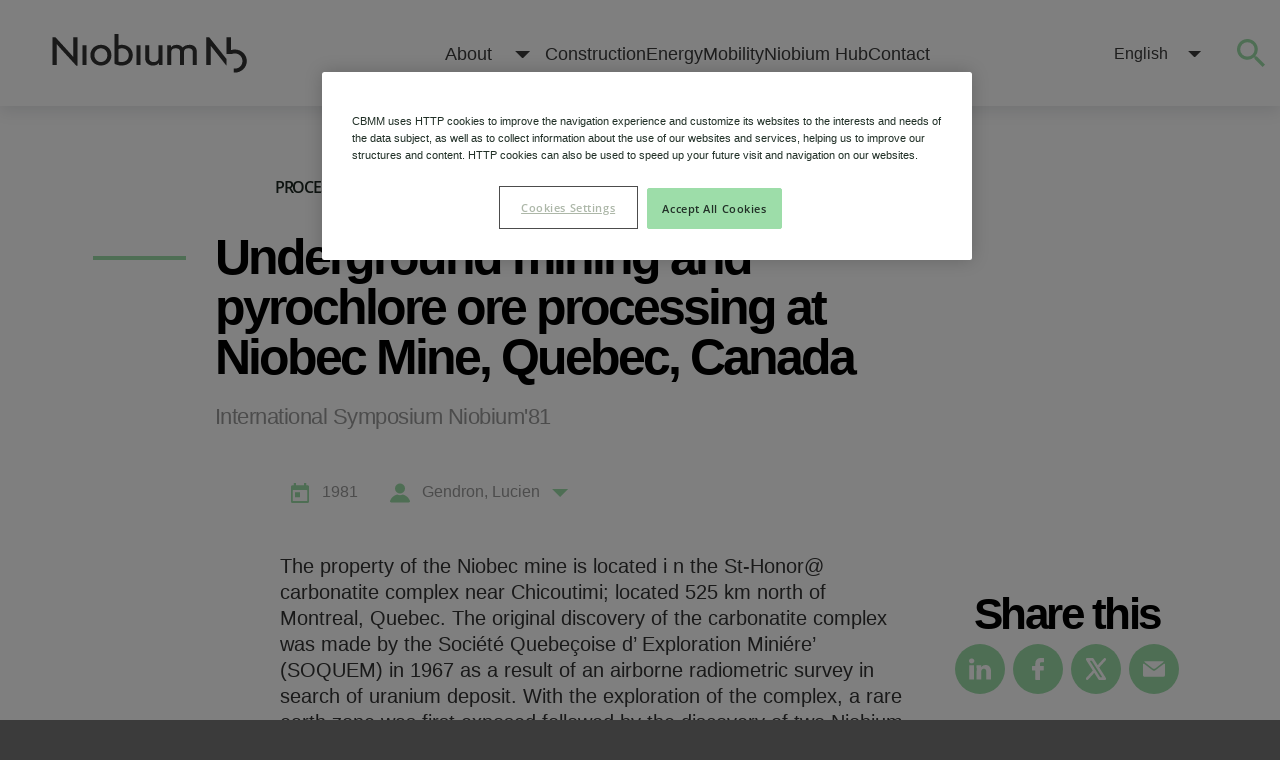

--- FILE ---
content_type: text/html; charset=utf-8
request_url: https://niobium.tech/en/pages/gateway-pages/pdf/technical-papers/Underground_mining_and_pyrochlore_ore_processing_at_Niobec_Mine__Quebec__Canada
body_size: 90692
content:



<!DOCTYPE html>
<html class="no-js" lang="en-us">
<head>
    <script type="text/javascript">
        var html = document.querySelector('html');
        html.classList.remove('no-js');
    </script>
    <link rel="preconnect" href="https://px.ads.linkedin.com">
    <link rel="preconnect" href="https://snap.licdn.com">
    <link rel="preconnect" href="https://secure.data-creativecompany.com">
    <link rel="preconnect" href="https://www.youtube.com">
    <link rel="preconnect" href="https://cdn.cookielaw.org">
    <link rel="preconnect" href="https://www.gstatic.com">
    <link rel="preconnect" href="https://assets.juicer.io">
    <link rel="preload" as="image" href="https://niobium.tech/-/media/niobiumtech/videos/citic-banner-clip-thumb.png?extension=avif%2cwebp&hash=31FF603FEF9E4A7541548FFB71998312">

    <meta http-equiv="X-UA-Compatible" content="IE=edge,chrome=1" />
    <meta name="viewport" content="width=device-width, initial-scale=1, shrink-to-fit=no" />
    <script async src="https://www.google.com/recaptcha/api.js"></script>
        <!-- Datalayer page view -->
        <script>
            window.dataLayer = [{
                "event": "page_view",
                "author": "Gendron  Lucien|Biss  Rudy|Rodrigue  Michel",
                "language": "en",
                "platform": "sitecore",
                "publication_date": "1981-01-01",
                "topic": "Processes",
                "content_type": "Technical Paper",
                "category": "vazio",
                "theme": "vazio",
                "tag": "vazio"
            }];
        </script>
        <!-- // Datalayer page view -->

    <!-- Google Tag Manager -->
    <script>
            (function (w, d, s, l, i) {
                w[l] = w[l] || []; w[l].push({
                    'gtm.start':
                        new Date().getTime(), event: 'gtm.js'
                }); var f = d.getElementsByTagName(s)[0],
                    j = d.createElement(s), dl = l != 'dataLayer' ? '&l=' + l : ''; j.async = true; j.src =
                        'https://www.googletagmanager.com/gtm.js?id=' + i + dl; f.parentNode.insertBefore(j, f);
            })(window, document, 'script', 'dataLayer', 'GTM-PRFS3Q9');
        </script>
    <!-- End Google Tag Manager -->
    <!-- Start Script Data -->
    
    <!-- End Script Data  -->

    

<link rel="shortcut icon" type="image/png" href="/-/media/NiobiumTech/Icons/favicons/favicon-16x16.png" />
<link rel="icon" type="image/png" sizes="16x16" href="/-/media/NiobiumTech/Icons/favicons/favicon-16x16.png">
<link rel="icon" type="image/png" sizes="32x32" href="/-/media/NiobiumTech/Icons/favicons/favicon-32x32.png">
<link rel="apple-touch-icon" sizes="180x180" href="/-/media/NiobiumTech/Icons/favicons/favicon-180.png">

<link rel="manifest" href="/assets/niobiumtech/images/site.webmanifest">
<link rel="mask-icon" href="/assets/niobiumtech/images/safari-pinned-tab.svg" color="#5bbad5">

<meta name="msapplication-TileColor" content="#00a300">
<meta name="theme-color" content="#ffffff">

    
        <title>Mining: Pyrochlore at Niobec Mine, Quebec - niobium.tech</title>
        <meta name="description" content="Unveiling Hidden Treasures: During complex exploration, a rare earth zone was initially exposed, revealing the richness of the terrain. Explore more!" />
    <meta name="robots" content="index,follow" />
        <link rel="canonical" href="https://niobium.tech/en/pages/gateway-pages/pdf/technical-papers/underground_mining_and_pyrochlore_ore_processing_at_niobec_mine__quebec__canada" />


            <meta name="twitter:card" content="summary" />


    <link rel="stylesheet" href="/assets/niobiumtech/bundle.css?v=202404041.0.0.15343" async />
    <link rel="stylesheet" href="/assets/dsar_portal/onetrustniobium.css" async />
    <meta name="msvalidate.01" content="04F406D94CF7C9F120492BB60405CC30" />
            <!-- Lead Forensics -->
            <script type="text/javascript" src="https://secure.leadforensics.com/js/264429.js" async></script>
            <noscript><img alt="" src="https://secure.leadforensics.com/264429.png" style="display:none;" /></noscript>
            <!-- End Lead Forensics -->
            <!-- OneTrust Cookies Consent Notice end for cbmm.com -->
            <!-- PROD OneTrust -->
            <script type="text/javascript" src="https://cdn.cookielaw.org/consent/41da4247-f020-45fe-9300-e97f5a01b4c2/OtAutoBlock.js" async></script>
            <script src="https://cdn.cookielaw.org/scripttemplates/otSDKStub.js" type="text/javascript" charset="UTF-8" data-domain-script="41da4247-f020-45fe-9300-e97f5a01b4c2" async></script>
            <script type="text/javascript">
                function OptanonWrapper() { }
            </script>
            <!-- Final PROD OneTrust  -->

</head>

<body>
    <!-- Google Tag Manager (noscript) -->
    <noscript>
            <iframe src="https://www.googletagmanager.com/ns.html?id=GTM-PRFS3Q9"
                    height="0" width="0" style="display:none;visibility:hidden"></iframe>
        </noscript>
    <!-- End Google Tag Manager (noscript) -->

    <div style="display: none">
    <?xml version="1.0" encoding="utf-8" ?>
    <svg xmlns="http://www.w3.org/2000/svg" xmlns:xlink="http://www.w3.org/1999/xlink">
        <symbol id="menu" version="1.1" viewBox="0 0 53 53" xml:space="preserve" xmlns="http://www.w3.org/2000/svg"> <g><path d="m2 13.5h49c1.104 0 2-0.896 2-2s-0.896-2-2-2h-49c-1.104 0-2 0.896-2 2s0.896 2 2 2z" /><path d="m2 28.5h49c1.104 0 2-0.896 2-2s-0.896-2-2-2h-49c-1.104 0-2 0.896-2 2s0.896 2 2 2z" /><path d="m2 43.5h49c1.104 0 2-0.896 2-2s-0.896-2-2-2h-49c-1.104 0-2 0.896-2 2s0.896 2 2 2z" /></g> </symbol>
        <symbol id="search" version="1.1" viewBox="0 0 48 48" xml:space="preserve" xmlns="http://www.w3.org/2000/svg"> <path d="M47.6,45.6L35.9,33.9c3.1-3.6,5-8.3,5-13.4C40.9,9.2,31.8,0,20.5,0C9.2,0,0,9.2,0,20.5s9.2,20.5,20.5,20.5c5.1,0,9.8-1.9,13.4-5l11.7,11.7c0.3,0.3,0.6,0.4,1,0.4c0.4,0,0.7-0.1,1-0.4C48.1,47,48.1,46.1,47.6,45.6L47.6,45.6z M2.9,20.5c0-9.7,7.9-17.6,17.6-17.6c9.7,0,17.6,7.9,17.6,17.6s-7.9,17.6-17.6,17.6C10.8,38.1,2.9,30.2,2.9,20.5L2.9,20.5z" /> </symbol>
        <symbol id="chevron-right" enable-background="new 0 0 256 256" version="1.1" viewBox="0 0 256 256" xml:space="preserve" xmlns="http://www.w3.org/2000/svg"> <polygon points="79.093 0 48.907 30.187 146.72 128 48.907 225.81 79.093 256 207.09 128" /> </symbol>
        <symbol id="chevron-left" enable-background="new 0 0 256 256" version="1.1" viewBox="0 0 256 256" xml:space="preserve" xmlns="http://www.w3.org/2000/svg"> <polygon points="176.9,256 207.1,225.8 109.3,128 207.1,30.2 176.9,0 48.9,128 " /> </symbol>
        <symbol id="close" enable-background="new 0 0 47.971 47.971" version="1.1" viewBox="0 0 47.971 47.971" xml:space="preserve" xmlns="http://www.w3.org/2000/svg"> <path d="M28.228,23.986L47.092,5.122c1.172-1.171,1.172-3.071,0-4.242c-1.172-1.172-3.07-1.172-4.242,0L23.986,19.744L5.121,0.88 c-1.172-1.172-3.07-1.172-4.242,0c-1.172,1.171-1.172,3.071,0,4.242l18.865,18.864L0.879,42.85c-1.172,1.171-1.172,3.071,0,4.242 C1.465,47.677,2.233,47.97,3,47.97s1.535-0.293,2.121-0.879l18.865-18.864L42.85,47.091c0.586,0.586,1.354,0.879,2.121,0.879 s1.535-0.293,2.121-0.879c1.172-1.171,1.172-3.071,0-4.242L28.228,23.986z" /> </symbol>
        <symbol id="download" enable-background="new 0 0 548 548" version="1.1" viewBox="0 0 548 548" xml:space="preserve" xmlns="http://www.w3.org/2000/svg"> <path d="m524.33 297.35c-15.896-19.89-36.21-32.782-60.959-38.684 7.81-11.8 11.704-24.934 11.704-39.399 0-20.177-7.139-37.401-21.409-51.678-14.273-14.272-31.498-21.411-51.675-21.411-18.083 0-33.879 5.901-47.39 17.703-11.225-27.41-29.171-49.393-53.817-65.95-24.646-16.562-51.818-24.842-81.514-24.842-40.349 0-74.802 14.279-103.35 42.83-28.553 28.544-42.825 62.999-42.825 103.35 0 2.474 0.191 6.567 0.571 12.275-22.459 10.469-40.349 26.171-53.676 47.106-13.322 20.941-19.983 43.777-19.983 68.526 0 35.214 12.517 65.329 37.544 90.358 25.028 25.037 55.15 37.548 90.362 37.548h310.64c30.259 0 56.096-10.711 77.512-32.12 21.413-21.409 32.121-47.246 32.121-77.516-3e-3 -25.505-7.952-48.201-23.849-68.097zm-161.73 10.992l-100.22 100.22c-1.711 1.707-3.901 2.566-6.567 2.566-2.664 0-4.854-0.859-6.567-2.566l-100.5-100.5c-1.713-1.711-2.568-3.901-2.568-6.567 0-2.474 0.9-4.616 2.708-6.423 1.812-1.808 3.949-2.711 6.423-2.711h63.954v-100.5c0-2.474 0.905-4.616 2.712-6.427 1.809-1.805 3.949-2.708 6.423-2.708h54.823c2.478 0 4.609 0.9 6.427 2.708 1.804 1.811 2.707 3.953 2.707 6.427v100.5h63.954c2.665 0 4.855 0.855 6.563 2.566 1.714 1.711 2.562 3.901 2.562 6.567 0 2.294-0.944 4.569-2.843 6.849z" /> </symbol>
        <symbol id="done" viewBox="0 0 512 512" id=".5141542980399678" xmlns="http://www.w3.org/2000/svg"> <path d="M504.5 75.496c-9.997-9.998-26.205-9.998-36.204 0l-306.7 306.71-117.89-117.89c-9.997-9.998-26.205-9.997-36.204 0-9.998 9.997-9.998 26.205 0 36.203l135.99 135.99c9.994 9.997 26.214 9.99 36.204 0l324.81-324.81c9.998-9.997 9.997-26.206 0-36.204z" /> </symbol>
        <symbol id="icon-menu" viewBox="0 0 36 24" id=".3838399002395314" xmlns="http://www.w3.org/2000/svg"> <path d="M0 2C0 .895.89 0 2 0h32c1.105 0 2 .888 2 2 0 1.105-.89 2-2 2H2C.895 4 0 3.112 0 2zm0 10c0-1.105.89-2 2-2h32c1.105 0 2 .888 2 2 0 1.105-.89 2-2 2H2c-1.105 0-2-.888-2-2zm0 10c0-1.105.89-2 2-2h32c1.105 0 2 .888 2 2 0 1.105-.89 2-2 2H2c-1.105 0-2-.888-2-2z" id="aa" /> </symbol>
        <symbol id="icon-search" viewBox="0 0 36 36" id=".5796130396079497" xmlns="http://www.w3.org/2000/svg"> <path d="M25.714 22.629H24.08l-.566-.566a13.244 13.244 0 0 0 3.23-8.692C26.743 5.986 20.757 0 13.37 0 5.986 0 0 5.986 0 13.371c0 7.386 5.986 13.372 13.371 13.372a13.29 13.29 0 0 0 8.692-3.22l.566.566v1.625L32.914 35.98l3.065-3.065L25.714 22.63zm-12.343 0a9.258 9.258 0 1 1 .002-18.516 9.258 9.258 0 0 1-.002 18.516z" /> </symbol>
        <symbol id="icon-close" viewBox="0 0 36 36" id=".30661263389932913" xmlns="http://www.w3.org/2000/svg"> <path id="aa" d="M36 3.639L32.361 0 18 14.361 3.639 0 0 3.639 14.361 18 0 32.361 3.639 36 18 21.639 32.361 36 36 32.361 21.639 18z" /> </symbol>
        <symbol id="icon-arrow-down" viewBox="0 0 16 8" id=".4596790152853034" xmlns="http://www.w3.org/2000/svg"> <path id="aa" d="M0 0l8 8 8-8z" /> </symbol>
        <symbol id="icon-arrow-right-small" viewBox="0 0 306 306" id=".7525709038439305" xmlns="http://www.w3.org/2000/svg"> <path d="M94.35 0l-35.7 35.7L175.95 153 58.65 270.3l35.7 35.7 153-153z" /> </symbol>
        <symbol id="icon-arrow-right" viewBox="0 0 32 30" id=".6314611862202761" xmlns="http://www.w3.org/2000/svg"> <path d="M31.75 15.69l-13 14c-.387.404-1.049.407-1.422.047-.379-.366-.407-1.038-.047-1.422l11.407-12.313H1a1 1 0 1 1 0-2h27.688L17.28 1.69c-.36-.385-.338-1.062.047-1.422.385-.36 1.004-.37 1.422.047l13 14c.38.468.28 1.041 0 1.375z" fill-rule="evenodd" /> </symbol>
        <symbol id="icon-double-arrow-left" viewBox="0 0 284.929 284.929" id=".17907262274584523" xmlns="http://www.w3.org/2000/svg"> <path d="M165.304 142.468L277.517 30.267c1.902-1.903 2.847-4.093 2.847-6.567 0-2.475-.951-4.665-2.847-6.567L263.239 2.857C261.337.955 259.146 0 256.676 0c-2.478 0-4.665.955-6.571 2.857L117.057 135.9c-1.903 1.903-2.853 4.093-2.853 6.567 0 2.475.95 4.664 2.853 6.567l133.048 133.043c1.903 1.906 4.086 2.851 6.564 2.851 2.478 0 4.66-.947 6.563-2.851l14.277-14.267c1.902-1.903 2.851-4.094 2.851-6.57 0-2.472-.948-4.661-2.851-6.564L165.304 142.468z" /> <path d="M55.668 142.468L167.87 30.267c1.903-1.903 2.851-4.093 2.851-6.567 0-2.475-.947-4.665-2.851-6.567L153.6 2.857C151.697.955 149.507 0 147.036 0c-2.478 0-4.668.955-6.57 2.857L7.417 135.9c-1.903 1.903-2.853 4.093-2.853 6.567 0 2.475.95 4.664 2.853 6.567l133.048 133.043c1.902 1.906 4.09 2.851 6.57 2.851 2.471 0 4.661-.947 6.563-2.851l14.271-14.267c1.903-1.903 2.851-4.094 2.851-6.57 0-2.472-.947-4.661-2.851-6.564L55.668 142.468z" /> </symbol>
        <symbol id="icon-double-arrow-right" viewBox="0 0 284.936 284.936" id=".061191625777390346" xmlns="http://www.w3.org/2000/svg"> <path d="M277.515 135.9L144.464 2.857C142.565.955 140.375 0 137.9 0c-2.472 0-4.659.955-6.562 2.857l-14.277 14.275c-1.903 1.903-2.853 4.089-2.853 6.567 0 2.478.95 4.664 2.853 6.567L229.268 142.47 117.062 254.677c-1.903 1.903-2.853 4.093-2.853 6.564 0 2.477.95 4.667 2.853 6.57l14.277 14.271c1.902 1.905 4.089 2.854 6.562 2.854 2.478 0 4.665-.951 6.563-2.854l133.051-133.044c1.902-1.902 2.851-4.093 2.851-6.567s-.949-4.664-2.851-6.571z" /> <path d="M170.732 142.471c0-2.474-.947-4.665-2.857-6.571L34.833 2.857C32.931.955 30.741 0 28.267 0S23.602.955 21.7 2.857L7.426 17.133C5.52 19.036 4.57 21.222 4.57 23.7c0 2.478.95 4.664 2.856 6.567L119.63 142.471 7.426 254.677c-1.906 1.903-2.856 4.093-2.856 6.564 0 2.477.95 4.667 2.856 6.57l14.273 14.271c1.903 1.905 4.093 2.854 6.567 2.854s4.664-.951 6.567-2.854l133.042-133.044c1.91-1.902 2.857-4.093 2.857-6.567z" /> </symbol>
        <symbol id="icon-angle-pointing-left" viewBox="0 0 284.935 284.936" id=".1476428471005491" xmlns="http://www.w3.org/2000/svg"> <path d="M110.488 142.468L222.694 30.264c1.902-1.903 2.854-4.093 2.854-6.567s-.951-4.664-2.854-6.563L208.417 2.857C206.513.955 204.324 0 201.856 0c-2.475 0-4.664.955-6.567 2.857L62.24 135.9c-1.903 1.903-2.852 4.093-2.852 6.567 0 2.475.949 4.664 2.852 6.567l133.042 133.043c1.906 1.906 4.097 2.857 6.571 2.857 2.471 0 4.66-.951 6.563-2.857l14.277-14.267c1.902-1.903 2.851-4.094 2.851-6.57 0-2.472-.948-4.661-2.851-6.564L110.488 142.468z" /> </symbol>
        <symbol id="icon-angle-pointing-right" viewBox="0 0 284.935 284.936" id=".2739918590509063" xmlns="http://www.w3.org/2000/svg"> <path d="M222.701 135.9L89.652 2.857C87.748.955 85.557 0 83.084 0c-2.474 0-4.664.955-6.567 2.857L62.244 17.133c-1.906 1.903-2.855 4.089-2.855 6.567 0 2.478.949 4.664 2.855 6.567l112.204 112.204L62.244 254.677c-1.906 1.903-2.855 4.093-2.855 6.564 0 2.477.949 4.667 2.855 6.57l14.274 14.271c1.903 1.905 4.093 2.854 6.567 2.854 2.473 0 4.663-.951 6.567-2.854l133.042-133.044c1.902-1.902 2.854-4.093 2.854-6.567s-.945-4.664-2.847-6.571z" /> </symbol>
        <symbol id="icon-view-card" viewBox="0 0 27 27" id=".042576107817257736" xmlns="http://www.w3.org/2000/svg"> <path d="M0 0h12v12H0V0zm15 0h12v12H15V0zm0 15h12v12H15V15zM0 15h12v12H0V15z" fill-rule="evenodd" /> </symbol>
        <symbol id="icon-view-list" viewBox="0 0 27 27" id=".9962691714090981" xmlns="http://www.w3.org/2000/svg"> <path d="M0 0h27v5H0V0zm0 11h27v5H0v-5zm0 11h27v5H0v-5z" fill-rule="evenodd" /> </symbol>
        <symbol id="icon-slider" viewBox="0 0 512 512" id=".24356750175920827" xmlns="http://www.w3.org/2000/svg"> <path d="M0 58c0-11.047 8.953-20 20-20h56V20C76 8.953 84.953 0 96 0s20 8.953 20 20v18h376c11.047 0 20 8.953 20 20s-8.953 20-20 20H116v18c0 11.047-8.953 20-20 20s-20-8.953-20-20V78H20C8.953 78 0 69.047 0 58zm492 376h-56v-18c0-11.047-8.953-20-20-20s-20 8.953-20 20v18H20c-11.047 0-20 8.953-20 20s8.953 20 20 20h376v18c0 11.047 8.953 20 20 20s20-8.953 20-20v-18h56c11.047 0 20-8.953 20-20s-8.953-20-20-20zm0-198H276v-18c0-11.047-8.953-20-20-20s-20 8.953-20 20v18H20c-11.047 0-20 8.953-20 20s8.953 20 20 20h216v18c0 11.047 8.953 20 20 20s20-8.953 20-20v-18h216c11.047 0 20-8.953 20-20s-8.953-20-20-20zm0 0" /> </symbol>
        <symbol id="icon-pause" viewBox="0 0 438.536 438.536" id=".6121732124232333" xmlns="http://www.w3.org/2000/svg"> <path d="M164.453 0H18.276C13.324 0 9.041 1.807 5.425 5.424 1.808 9.04.001 13.322.001 18.271v401.991c0 4.948 1.807 9.233 5.424 12.847 3.619 3.617 7.902 5.428 12.851 5.428h146.181c4.949 0 9.231-1.811 12.847-5.428 3.617-3.613 5.424-7.898 5.424-12.847V18.271c0-4.952-1.807-9.231-5.428-12.847C173.685 1.807 169.402 0 164.453 0zM433.113 5.424C429.496 1.807 425.215 0 420.267 0H274.086c-4.949 0-9.237 1.807-12.847 5.424-3.621 3.615-5.432 7.898-5.432 12.847v401.991c0 4.948 1.811 9.233 5.432 12.847 3.609 3.617 7.897 5.428 12.847 5.428h146.181c4.948 0 9.229-1.811 12.847-5.428 3.614-3.613 5.421-7.898 5.421-12.847V18.271c-.001-4.952-1.805-9.231-5.422-12.847z" /> </symbol>
        <symbol id="icon-cbmm" viewBox="0 0 110 20" id=".9236108907808609" xmlns="http://www.w3.org/2000/svg"> <g fill-rule="evenodd"> <path d="M10.296 10.68v9.17h5.768l4.355-9.17H10.296zM0 10.68v9.17h10.17l-4.522-9.17H0zM10.25.76l4.521 9.17h5.648V.76h-10.17zm-5.895 0L0 9.93h10.123V.76H4.355zM76.344.026c-1.7 0-3.26.594-4.494 1.58a7.173 7.173 0 0 0-4.493-1.58c-3.977 0-7.213 3.235-7.213 7.212v11.873h5.438V7.238c0-.978.796-1.774 1.775-1.774.978 0 1.774.796 1.774 1.774v11.873h5.438V7.238c0-.978.796-1.774 1.775-1.774.978 0 1.775.796 1.775 1.774v11.873h5.437V7.238c0-3.977-3.235-7.212-7.212-7.212M102.594.026c-1.7 0-3.26.594-4.494 1.58a7.173 7.173 0 0 0-4.493-1.58c-3.978 0-7.213 3.235-7.213 7.212v11.873h5.438V7.238c0-.978.796-1.774 1.775-1.774.978 0 1.774.796 1.774 1.774v11.873h5.438V7.238c0-.978.796-1.774 1.775-1.774.978 0 1.775.796 1.775 1.774v11.873h5.437V7.238c0-3.977-3.235-7.212-7.212-7.212M38.915 13.52a6.61 6.61 0 0 1-2.839.621c-1.236 0-2.306-.42-3.176-1.243-.866-.841-1.286-1.878-1.286-3.167 0-1.29.42-2.326 1.286-3.168.877-.854 1.916-1.269 3.176-1.269a6.61 6.61 0 0 1 2.839.622V.414A9.774 9.774 0 0 0 36.076 0c-2.854 0-5.306.936-7.286 2.783-1.982 1.847-2.987 4.184-2.987 6.948 0 2.763 1.005 5.1 2.989 6.949 1.99 1.828 4.44 2.756 7.284 2.756.994 0 1.94-.144 2.839-.415V13.52zM54.657 9.046c.915-.622 1.895-1.791 2.136-3.252l.008-.054a3.818 3.818 0 0 0 .052-.618c0-1.374-.485-2.533-1.456-3.422-.97-.917-2.156-1.375-3.584-1.375h-9.724V19.11h5.595V4.476h2.684c.89 0 1.59.7 1.59 1.644 0 .997-.646 1.698-1.59 1.698h-1.662v3.504h1.97c1.159 0 1.94.754 1.94 1.752 0 1.05-.808 1.832-1.913 1.832h-1.997v4.205h3.441c1.645 0 2.992-.512 4.07-1.563 1.105-1.051 1.645-2.4 1.645-3.99 0-2.205-1.12-3.86-3.205-4.512" /> </g> </symbol>
        <symbol id="icon-twitter" viewBox="5 5 36 36" id=".09549261978763046" xmlns="http://www.w3.org/2000/svg"><path d="M39.1935 37.6553L28.2326 20.4412L38.9635 8.63758C39.34 8.21313 39.5341 7.65737 39.5036 7.0908C39.4731 6.52422 39.2206 5.99249 38.8007 5.61089C38.3808 5.22929 37.8274 5.02858 37.2605 5.05226C36.6936 5.07595 36.1588 5.32212 35.7722 5.73742L25.8409 16.6696L19.0685 6.03031C18.8739 5.7243 18.6052 5.47232 18.2873 5.29769C17.9695 5.12306 17.6127 5.03142 17.2501 5.03125H8.62505C8.23879 5.03143 7.85968 5.13536 7.52732 5.33218C7.19497 5.529 6.92159 5.81148 6.73576 6.15009C6.54992 6.48871 6.45846 6.87103 6.47092 7.25709C6.48339 7.64314 6.59932 8.01876 6.80662 8.34469L17.7676 25.5587L7.02943 37.3624C6.83501 37.5713 6.68397 37.8166 6.58507 38.0843C6.48618 38.3519 6.44138 38.6366 6.4533 38.9216C6.46521 39.2067 6.53358 39.4866 6.65446 39.7451C6.77534 40.0036 6.94632 40.2355 7.15748 40.4274C7.36865 40.6193 7.6158 40.7674 7.88462 40.863C8.15344 40.9587 8.43857 41.0001 8.7235 40.9848C9.00843 40.9694 9.28748 40.8977 9.54448 40.7737C9.80148 40.6498 10.0313 40.476 10.2207 40.2626L20.1592 29.3304L26.9316 39.9697C27.1262 40.2757 27.3949 40.5277 27.7128 40.7023C28.0306 40.8769 28.3874 40.9686 28.7501 40.9687H37.3751C37.7613 40.9686 38.1404 40.8646 38.4728 40.6678C38.8051 40.471 39.0785 40.1885 39.2644 39.8499C39.4502 39.5113 39.5417 39.129 39.5292 38.7429C39.5167 38.3569 39.4008 37.9812 39.1935 37.6553ZM29.9342 36.6562L12.553 9.34375H16.0659L33.4471 36.6562H29.9342Z" /></symbol>
        <symbol id="icon-linkedin" viewBox="0 0 430.117 430.117" id=".7600109533754686" xmlns="http://www.w3.org/2000/svg"> <path d="M430.117 261.543V420.56h-92.188V272.193c0-37.271-13.334-62.707-46.703-62.707-25.473 0-40.632 17.142-47.301 33.724-2.432 5.928-3.058 14.179-3.058 22.477V420.56h-92.219s1.242-251.285 0-277.32h92.21v39.309c-.187.294-.43.611-.606.896h.606v-.896c12.251-18.869 34.13-45.824 83.102-45.824 60.673-.001 106.157 39.636 106.157 124.818zM52.183 9.558C20.635 9.558 0 30.251 0 57.463c0 26.619 20.038 47.94 50.959 47.94h.616c32.159 0 52.159-21.317 52.159-47.94-.606-27.212-20-47.905-51.551-47.905zM5.477 420.56h92.184V143.24H5.477v277.32z" /> </symbol>
        <symbol id="icon-email" viewBox="0 0 27.857 27.857" id=".867552909907505" xmlns="http://www.w3.org/2000/svg"> <g> <path d="M2.203 5.331l10.034 7.948c.455.36 1.082.52 1.691.49.608.03 1.235-.129 1.69-.49l10.034-7.948c.804-.633.622-1.152-.398-1.152H2.604c-1.021 0-1.203.519-.401 1.152z" /> <path d="M26.377 7.428l-10.965 8.325c-.41.308-.947.458-1.482.451-.536.007-1.073-.144-1.483-.451L1.48 7.428C.666 6.811 0 7.142 0 8.163v13.659c0 1.021.836 1.857 1.857 1.857H26a1.863 1.863 0 0 0 1.857-1.857V8.163c0-1.021-.666-1.352-1.48-.735z" /> </g> </symbol>
        <symbol id="icon-facebook" viewBox="0 0 96.124 96.123" id=".7764766566034473" xmlns="http://www.w3.org/2000/svg"> <path d="M72.089.02L59.624 0C45.62 0 36.57 9.285 36.57 23.656v10.907H24.037a1.96 1.96 0 0 0-1.96 1.961v15.803a1.96 1.96 0 0 0 1.96 1.96H36.57v39.876a1.96 1.96 0 0 0 1.96 1.96h16.352a1.96 1.96 0 0 0 1.96-1.96V54.287h14.654a1.96 1.96 0 0 0 1.96-1.96l.006-15.803a1.963 1.963 0 0 0-1.961-1.961H56.842v-9.246c0-4.444 1.059-6.7 6.848-6.7l8.397-.003a1.96 1.96 0 0 0 1.959-1.96V1.98A1.96 1.96 0 0 0 72.089.02z" /> </symbol>
        <symbol id="icon-audio" viewBox="0 0 512 512" id=".0025408253839234174" xmlns="http://www.w3.org/2000/svg"> <path d="M304.908 222.249H294.89V0L96.384 160.424h-32.84c-34.053 0-62.822 27.4-62.822 59.831v71.797c0 32.431 28.77 59.831 62.822 59.831h33.22L294.89 512V289.896l9.899-.1c18.882 0 34.307-14.918 34.307-33.643s-15.306-33.904-34.188-33.904zM84.485 311.996H63.544c-11.789 0-22.935-9.693-22.935-19.944v-71.797c0-10.251 11.146-19.944 22.935-19.944h20.941v111.685zM255.003 428.48L124.372 322.91V189.09L255.003 83.52v344.96z" /> <path d="M334.778 159.426v39.887c31.34 0 56.838 25.498 56.838 56.839s-25.498 56.839-56.838 56.839v39.887c53.334 0 96.725-43.391 96.725-96.726s-43.391-96.726-96.725-96.726z" /> <path d="M334.97 81.647v39.887c75.223 0 136.421 60.614 136.421 135.118S410.193 391.77 334.97 391.77v39.887c97.217 0 176.308-78.507 176.308-175.005S432.187 81.647 334.97 81.647z" /> </symbol>
        <symbol id="icon-document" viewBox="-53 0 512 512" id=".2151361984065503" xmlns="http://www.w3.org/2000/svg"> <path d="M345.887 31H192.504C182.262 12.531 162.57 0 140 0S97.738 12.531 87.496 31H60C26.914 31 0 57.914 0 91v361c0 33.086 26.914 60 60 60h285.89c33.083 0 60-26.914 60-60V91c-.003-33.086-26.917-60-60.003-60zm20 421c0 11.027-8.973 20-20 20H60c-11.027 0-20-8.973-20-20V91c0-11.027 8.973-20 20-20h100v143c0 11.027-8.973 20-20 20s-20-8.973-20-20v-96H80v96c0 33.086 26.914 60 60 60s60-26.914 60-60V71h145.89c11.028 0 20 8.973 20 20v361zM80 392h165v40H80zm0-79h245v40H80zm159-78h86v40h-86zm0-79h86v40h-86zm0 0" /> </symbol>
        <symbol id="icon-movie" viewBox="0 0 512 512" id=".10934188644703924" xmlns="http://www.w3.org/2000/svg"> <path d="M452 0H60C26.914 0 0 26.914 0 60v270c0 33.086 26.914 60 60 60h392c33.086 0 60-26.914 60-60V60c0-33.086-26.914-60-60-60zm20 330c0 11.027-8.973 20-20 20H60c-11.027 0-20-8.973-20-20V60c0-11.027 8.973-20 20-20h392c11.027 0 20 8.973 20 20zM169.043 451H512v40H170.207c-6.766 12.504-19.992 21-35.207 21s-28.441-8.496-35.207-21H0v-40h100.957c7.047-11.398 19.656-19 34.043-19s26.996 7.602 34.043 19zM176 301.656L357.973 196.5 176 91.344zm40-141l62.027 35.844L216 232.344zm0 0" /> </symbol>
        <symbol id="icon-page" viewBox="0 -20 512 512" id=".9400169704538439" xmlns="http://www.w3.org/2000/svg"> <path d="M452 0H60C26.914 0 0 26.914 0 60v352c0 33.086 26.914 60 60 60h392c33.086 0 60-26.914 60-60V60c0-33.086-26.914-60-60-60zM60 40h392c11.027 0 20 8.973 20 20v60H40V60c0-11.027 8.973-20 20-20zm392 392H60c-11.027 0-20-8.973-20-20V160h432v252c0 11.027-8.973 20-20 20zM70 80c0-11.047 8.953-20 20-20s20 8.953 20 20-8.953 20-20 20-20-8.953-20-20zm70 0c0-11.047 8.953-20 20-20s20 8.953 20 20-8.953 20-20 20-20-8.953-20-20zM80 392h156V200H80zm40-152h76v112h-76zm156 36h156v40H276zm0 76h156v40H276zm0-152h156v40H276zm0 0" /> </symbol>
        <symbol id="icon-play" viewBox="0 0 39 48" id=".24740368417110425" xmlns="http://www.w3.org/2000/svg"> <path d="M37.286 25.696L3.06 47.088A2 2 0 0 1 0 45.392V2.608A2 2 0 0 1 3.06.912l34.226 21.392a2 2 0 0 1 0 3.392z" /> </symbol>
        <symbol id="icon-calendar" viewBox="0 0 20 22" id=".7668383944274646" xmlns="http://www.w3.org/2000/svg"> <path d="M2.501 2.467h.723V0H5.64v2.467h8.72V0h2.416v2.467h.525c2.307 0 2.67.41 2.699 2.414v14.644C20 21.277 19.84 22 17.665 22H2.348C.173 22 0 21.475 0 19.348V5.124c.03-1.691.194-2.657 2.501-2.657zm2.035 7.608h5.357v5.654H4.536v-5.654zM1.933 8.307v10.697c0 .669.204.713.647.713H17.5c.443 0 .567-.01.567-.68V8.443c-.013-.518-.182-.609-.526-.609H2.421c-.343 0-.492.075-.488.473z" fill-rule="evenodd" /> </symbol>
        <symbol id="icon-people" viewBox="0 0 20 19" id=".3135480786402367" xmlns="http://www.w3.org/2000/svg"> <path d="M10 10a5 5 0 1 1 0-10 5 5 0 0 1 0 10zm9.915 7.228c.325.818-.324 1.712-1.242 1.712H1.354c-.945 0-1.594-.869-1.27-1.712 1.135-2.99 3.702-5.317 6.944-6.211.108-.026.216-.026.297.025a5.87 5.87 0 0 0 2.675.64 5.87 5.87 0 0 0 2.675-.64c.08-.05.189-.05.297-.025 3.242.894 5.809 3.22 6.943 6.21z" fill-rule="nonzero" /> </symbol>
        <symbol id="logo" viewBox="0 0 140 28" id=".7865797399925414" xmlns="http://www.w3.org/2000/svg"> <path d="M17.054 22.724L7.658 12.488C6.157 10.862 4.429 8.856 3.04 7.231l-.057.03c.057 1.816.057 3.506.057 5.007v10.018H0V2.316h2.103l8.601 9.39c1.161 1.284 2.985 3.283 4.207 4.791l.063-.033c-.063-1.533-.063-3.255-.063-4.694V2.316h3.045v20.408h-.902zm4.551-.438V8.105h2.886v14.181h-2.886zm13.158-12.022c-2.509 0-4.676 1.973-4.676 4.949 0 2.946 2.167 4.913 4.676 4.913 2.48 0 4.652-1.967 4.652-4.913 0-2.976-2.172-4.949-4.652-4.949zm0 12.369c-4.237 0-7.562-3.036-7.562-7.42 0-4.417 3.325-7.451 7.562-7.451 4.246 0 7.542 3.034 7.542 7.451 0 4.384-3.296 7.42-7.542 7.42zm15.114-12.369c-1.071 0-1.984.316-2.481.626v8.861c.497.188 1 .375 2.104.375 3.297 0 5.245-2.004 5.245-5.04 0-2.974-2.484-4.822-4.868-4.822zM49.5 22.633c-2.167 0-3.831-.625-4.965-1.316V0h2.861v8.23c.473-.219 1.29-.468 2.481-.468 4.054 0 7.755 2.876 7.755 7.324 0 4.697-3.335 7.547-8.132 7.547zm10.833-.347V8.105h2.896v14.181h-2.896zm16.147 0l-.121-1.406c-1.105 1.188-2.175 1.754-4.396 1.754-3.111 0-5.404-1.978-5.404-5.136V8.105h2.852v9.108c0 1.475.911 2.976 3.3 2.976 2.297 0 3.427-1.501 3.427-2.976V8.105H79v14.181h-2.52zm24.214 0v-9.708c0-1.404-1.071-2.342-3.111-2.342-2.008 0-3.142 1.063-3.142 2.342v9.708H91.58v-9.708c0-1.404-1.062-2.342-3.138-2.342-2.011 0-3.137 1.063-3.137 2.342v9.708H82.45V8.105h2.509l.12 1.409c1.105-1.19 2.11-1.752 4.338-1.752 1.762 0 3.262.94 3.986 2.003.975-1.095 2.519-2.003 5.125-2.003 2.886 0 5.018 1.94 5.018 4.569v9.955h-2.852zm30.221-11.159c4.742 0 8.587 3.713 8.587 8.295s-3.845 8.296-8.587 8.296c-.29 0-.575-.014-.857-.041v-2.879c.279.041.565.061.857.061 3.154 0 5.47-2.438 5.47-5.437 0-2.998-2.316-5.437-5.47-5.437-.667 0-1.307.111-1.903.311h-4.097V2.333h3.179v9.253a8.835 8.835 0 0 1 2.821-.459zm-6 6.824v4.836L113.583 8.472v13.866h-3.235V2.339h2.193l12.374 15.612z" /> </symbol>
        <symbol id="icon-preview" viewBox="0 0 35 22" id=".38675599498910107" xmlns="http://www.w3.org/2000/svg"> <path d="M21.114 11.364c0 2.075-1.646 3.756-3.676 3.756-2.031 0-3.677-1.681-3.677-3.756 0-2.074 1.646-3.755 3.677-3.755 2.03 0 3.676 1.68 3.676 3.755m-3.677 7.112c-3.845 0-6.962-3.184-6.962-7.112 0-3.927 3.117-7.111 6.962-7.111 3.846 0 6.963 3.184 6.963 7.111 0 3.928-3.117 7.112-6.963 7.112m0-17.726C7.808.75 0 11.312 0 11.312S7.807 21.98 17.438 21.98c9.63 0 17.437-10.667 17.437-10.667S27.068.75 17.438.75" fill-rule="evenodd" /> </symbol>
        <symbol id="icon-instagram" viewBox="0 0 512 512" id=".16832440162565088" xmlns="http://www.w3.org/2000/svg"> <path d="M256 49.471c67.266 0 75.233.257 101.8 1.469 24.562 1.121 37.9 5.224 46.778 8.674a78.052 78.052 0 0 1 28.966 18.845 78.052 78.052 0 0 1 18.845 28.966c3.45 8.877 7.554 22.216 8.674 46.778 1.212 26.565 1.469 34.532 1.469 101.8s-.257 75.233-1.469 101.8c-1.121 24.562-5.225 37.9-8.674 46.778a83.427 83.427 0 0 1-47.811 47.811c-8.877 3.45-22.216 7.554-46.778 8.674-26.56 1.212-34.527 1.469-101.8 1.469s-75.237-.257-101.8-1.469c-24.562-1.121-37.9-5.225-46.778-8.674a78.051 78.051 0 0 1-28.966-18.845 78.053 78.053 0 0 1-18.845-28.966c-3.45-8.877-7.554-22.216-8.674-46.778-1.212-26.564-1.469-34.532-1.469-101.8s.257-75.233 1.469-101.8c1.121-24.562 5.224-37.9 8.674-46.778a78.052 78.052 0 0 1 18.847-28.967 78.053 78.053 0 0 1 28.966-18.845c8.877-3.45 22.216-7.554 46.778-8.674 26.565-1.212 34.532-1.469 101.8-1.469m0-45.391c-68.418 0-77 .29-103.866 1.516-26.815 1.224-45.127 5.482-61.151 11.71a123.488 123.488 0 0 0-44.62 29.057A123.488 123.488 0 0 0 17.3 90.982c-6.223 16.025-10.481 34.337-11.7 61.152C4.369 179 4.079 187.582 4.079 256s.29 77 1.521 103.866c1.224 26.815 5.482 45.127 11.71 61.151a123.489 123.489 0 0 0 29.057 44.62 123.486 123.486 0 0 0 44.62 29.057c16.025 6.228 34.337 10.486 61.151 11.71 26.87 1.226 35.449 1.516 103.866 1.516s77-.29 103.866-1.516c26.815-1.224 45.127-5.482 61.151-11.71a128.817 128.817 0 0 0 73.677-73.677c6.228-16.025 10.486-34.337 11.71-61.151 1.226-26.87 1.516-35.449 1.516-103.866s-.29-77-1.516-103.866c-1.224-26.815-5.482-45.127-11.71-61.151a123.486 123.486 0 0 0-29.057-44.62A123.487 123.487 0 0 0 421.018 17.3c-16.025-6.223-34.337-10.481-61.152-11.7C333 4.369 324.418 4.079 256 4.079z" /> <path d="M256 126.635A129.365 129.365 0 1 0 385.365 256 129.365 129.365 0 0 0 256 126.635zm0 213.338A83.973 83.973 0 1 1 339.974 256 83.974 83.974 0 0 1 256 339.973z" /> <circle cx="390.476" cy="121.524" r="30.23" /> </symbol>
        <symbol id="icon-rg" viewBox="0 0 344 342" id=".5834445153585315" xmlns="http://www.w3.org/2000/svg"> <image data-name="Ellipse 1" width="344" height="342" xmlns:xlink="http://www.w3.org/1999/xlink" xlink:href="[data-uri]" /> </symbol>
        <symbol id="icon-rg-social" viewBox="0 0 400 457.143" id=".9362859230605727" xmlns="http://www.w3.org/2000/svg">
            <g fill-rule="evenodd">
                <path d="M249.6 122.2c0 .433-.444.6-1.6.6-1.107 0-1.6.173-1.6.562 0 .425-.391.509-1.608.346-1.354-.181-1.57-.115-1.365.419.204.53.008.596-1.192.401-.938-.152-1.435-.076-1.435.22 0 .248-.45.452-1 .452s-1 .193-1 .429c0 .644-1.056 1.571-1.79 1.571-.615 0-2.61 1.689-2.61 2.21 0 .318-1.068 1.39-1.385 1.39-.61 0-3.015 2.861-3.015 3.587 0 .447-.18.813-.4.813-.22 0-.4.36-.4.8 0 .444-.267.8-.6.8-.373 0-.6.378-.6 1 0 .55-.18 1-.4 1-.22 0-.4.63-.4 1.4 0 .77-.18 1.4-.4 1.4-.22 0-.4.99-.4 2.2 0 1.21-.18 2.2-.4 2.2-.261 0-.4 6.2-.4 17.8 0 11.6.139 17.8.4 17.8.226 0 .4 1.133.4 2.6s.174 2.6.4 2.6c.22 0 .4.63.4 1.4 0 .77.18 1.4.4 1.4.22 0 .4.63.4 1.4 0 .978.181 1.4.6 1.4.33 0 .6.32.6.712 0 .391.36.971.8 1.288.44.317.8.905.8 1.306 0 .783 1.69 2.694 2.382 2.694.23 0 .418.186.418.413 0 .742 2.752 3.187 3.587 3.187.447 0 .813.18.813.4 0 .22.36.4.8.4.444 0 .8.267.8.6 0 .373.378.6 1 .6.55 0 1 .18 1 .4 0 .22.529.4 1.176.4.647 0 1.288.18 1.424.4.136.22 1.227.4 2.424.4 1.197 0 2.176.18 2.176.4 0 .251 2.467.4 6.6.4 4.133 0 6.6-.149 6.6-.4 0-.22.99-.4 2.2-.4 1.21 0 2.2-.18 2.2-.4 0-.22.54-.4 1.2-.4.804 0 1.2-.199 1.2-.605 0-.481.326-.552 1.6-.349 1.316.211 1.6.141 1.6-.395 0-.358.32-.651.712-.651.391 0 .971-.36 1.288-.8.317-.44.905-.8 1.306-.8.783 0 2.694-1.69 2.694-2.382 0-.23.193-.418.429-.418.637 0 1.571-1.053 1.571-1.771 0-.346.18-.629.4-.629.22 0 .4-.27.4-.6 0-.33.18-.6.4-.6.22 0 .4-.36.4-.8 0-.44.18-.8.4-.8.22 0 .4-.63.4-1.4 0-.929.187-1.4.556-1.4.338 0 .621-.55.72-1.4.09-.77.02-1.4-.156-1.4s-.32-.27-.32-.6c0-.33.27-.6.6-.6.467 0 .6-.533.6-2.4 0-1.333.178-2.4.4-2.4.256 0 .4-3.533.4-9.8V162h-27.6v9.6h16v2.8c0 1.6-.171 2.8-.4 2.8-.22 0-.4.99-.4 2.2 0 1.21-.18 2.2-.4 2.2-.22 0-.4.341-.4.757 0 .417-.27.861-.6.988-.336.129-.6.724-.6 1.354 0 .666-.327 1.36-.8 1.701-.44.317-.8.905-.8 1.306 0 .678-1.654 2.694-2.21 2.694-.407 0-1.39 1.111-1.39 1.571 0 .236-.36.429-.8.429-.44 0-.8.18-.8.4 0 .22-.45.4-1 .4s-1 .18-1 .4c0 .22-.345.4-.767.4-.421 0-.826.163-.9.362-.073.199-2.61.424-5.638.5-4.283.107-5.462.027-5.312-.362.122-.317-.17-.5-.796-.5-.543 0-.987-.167-.987-.372s-.405-.43-.9-.5-1.078-.533-1.295-1.028c-.217-.495-.622-.9-.9-.9s-.505-.177-.505-.392c0-.216-.464-.509-1.031-.651-.845-.213-.987-.43-.792-1.208.134-.534.06-.949-.169-.949-.225 0-.408-.45-.408-1s-.18-1-.4-1c-.22 0-.4-.36-.4-.8 0-.444-.267-.8-.6-.8-.444 0-.6-.467-.6-1.8 0-.99-.18-1.8-.4-1.8-.26 0-.4-5.933-.4-17s.14-17 .4-17c.22 0 .4-.63.4-1.4 0-.978.181-1.4.6-1.4.33 0 .6-.32.6-.712 0-.391.36-.971.8-1.288.44-.317.8-.905.8-1.306 0-.84 1.711-2.694 2.486-2.694.287 0 1.06-.626 1.718-1.391.697-.811 1.572-1.395 2.096-1.4.495-.005.9-.189.9-.409 0-.22.63-.4 1.4-.4.978 0 1.4-.181 1.4-.6 0-.499.778-.6 4.6-.6 3.822 0 4.6.101 4.6.6 0 .33.27.6.6.6.33 0 .6.156.6.347 0 .191.718.286 1.595.212 1.415-.12 1.624-.024 1.844.853.136.543.498.988.804.988.307 0 .557.27.557.6 0 .33.278.6.618.6.773 0 2.582 1.77 2.582 2.526 0 .309.45.9 1 1.313.55.413 1 1.068 1 1.456 0 1.037 2.436.964 3.2-.095.317-.44.831-.8 1.142-.8.312 0 .983-.45 1.493-1 .51-.55 1.166-1 1.458-1 .292 0 .79-.36 1.107-.8.317-.44.951-.8 1.408-.8.621 0 .832-.254.832-1 0-.554-.232-1-.52-1-.286 0-.52-.36-.52-.8 0-.44-.18-.8-.4-.8-.22 0-.4-.45-.4-1s-.18-1-.4-1c-.22 0-.4-.225-.4-.5-.001-.663-1.771-2.7-2.347-2.7-.249 0-.453-.188-.453-.418 0-.618-1.691-2.163-2.522-2.305-.938-.159-2.295-1.326-2.034-1.748.112-.181-.167-.329-.62-.329-.453 0-.824-.18-.824-.4 0-.22-.63-.4-1.4-.4-.77 0-1.4-.18-1.4-.4 0-.22-.63-.4-1.4-.4-.77 0-1.4-.18-1.4-.4 0-.22-.99-.4-2.2-.4-1.689 0-2.2-.139-2.2-.6 0-.508-.956-.6-6.2-.6s-6.2.092-6.2.6M94.17 172.133c-.112.294-.152 2.049-.087 3.9l.117 3.367 1.7.123c1.157.084 1.7.307 1.7.7 0 .439.576.577 2.4.577 1.333 0 2.4.178 2.4.4 0 .22.81.4 1.8.4s1.8.18 1.8.4c0 .22.36.4.8.4.44 0 .8.18.8.4 0 .22.45.4 1 .4.622 0 1 .227 1 .6 0 .33.18.6.4.6.22 0 .4.36.4.8 0 .44.18.8.4.8.22 0 .4.45.4 1s.18 1 .4 1c.22 0 .4.525.4 1.167 0 .641.17 1.226.378 1.3.209.073.414 1.504.457 3.179.051 1.948.239 3.03.522 3 .674-.07.643-2.641.643 52.954 0 46.311-.07 52.4-.6 52.4-.489 0-.6.667-.6 3.6 0 2.133-.163 3.6-.4 3.6-.22 0-.4.63-.4 1.4 0 .77-.18 1.4-.4 1.4-.22 0-.4.283-.4.629 0 .683-.924 1.771-1.504 1.771-.198 0-.602.45-.896 1-.294.55-.865 1-1.268 1-.402 0-.732.18-.732.4 0 .22-.63.4-1.4.4-.77 0-1.4.18-1.4.4 0 .22-.99.4-2.2.4-1.21 0-2.2.18-2.2.4 0 .22-.99.4-2.2.4-1.614 0-2.2.148-2.2.557 0 .307-.278.664-.617.794-.497.191-.594.839-.5 3.343l.117 3.106 6.37.111c4.198.072 6.46-.036 6.634-.317.35-.567 35.337-.554 35.529.013.08.236 2.762.393 6.7.393H156v-3.4c0-2.756-.114-3.4-.6-3.4-.33 0-.6-.27-.6-.6 0-.489-.667-.6-3.6-.6-2.133 0-3.6-.163-3.6-.4 0-.226-1.133-.4-2.6-.4s-2.6-.174-2.6-.4c0-.22-.63-.4-1.4-.4-.77 0-1.4-.18-1.4-.4 0-.22-.33-.4-.732-.4-.403 0-.974-.45-1.268-1-.294-.55-.775-1-1.068-1-.292 0-.532-.151-.532-.336 0-.184-.44-.536-.978-.781-.847-.386-.947-.636-.748-1.864.15-.925.073-1.419-.222-1.419-.29 0-.452-.933-.452-2.6 0-2.044-.128-2.6-.6-2.6-.527 0-.6-2.911-.6-23.8v-23.8h9.4c8.089 0 9.4.084 9.4.6 0 .33.193.6.429.6.637 0 1.571 1.053 1.571 1.771 0 .346.18.629.4.629.22 0 .4.45.4 1s.18 1 .4 1c.22 0 .4.36.4.8 0 .444.267.8.6.8.33 0 .6.27.6.6 0 .33.18.6.4.6.22 0 .4.36.4.8 0 .44.18.8.4.8.22 0 .4.36.4.8 0 .44.18.8.4.8.22 0 .4.27.4.6 0 .33.18.6.4.6.22 0 .4.36.4.8 0 .444.267.8.6.8.358 0 .6.368.6.912 0 .501.36 1.171.8 1.488.44.317.8.897.8 1.288 0 .392.18.712.4.712.22 0 .4.45.4 1s.193 1 .429 1c.566 0 1.571 1.023 1.571 1.6 0 .597 1.012 1.6 1.615 1.6.303 0 .382.357.221 1-.185.738-.092 1 .356 1 .366 0 .608.363.608.912 0 .501.36 1.171.8 1.488.44.317.8.897.8 1.288 0 .392.18.712.4.712.22 0 .4.27.4.6 0 .33.18.6.4.6.22 0 .4.36.4.8 0 .44.193.8.429.8.677 0 1.571 1.072 1.571 1.883 0 .407.36 1 .8 1.317.44.317.8.897.8 1.288 0 .392.27.712.6.712.33 0 .6.27.6.6 0 .33.18.6.4.6.22 0 .4.245.4.544 0 .299.63 1.212 1.4 2.029.77.816 1.4 1.675 1.4 1.909 0 .458 2.005 2.317 2.5 2.318.165 0 .3.18.3.4 0 .22-.278.4-.618.4-.456 0-.356.263.382 1 .55.55 1.111 1 1.246 1 .491 0 1.39 1.158 1.39 1.79 0 .812 1.449 2.255 2.926 2.914.86.384 1.067.689.875 1.293-.255.804 1.3 2.803 2.181 2.803.23 0 .418.182.418.405 0 .609 4.665 5.195 5.285 5.195.296 0 .798.36 1.115.8.317.44.987.8 1.488.8.544 0 .912.242.912.6 0 .333.356.6.8.6.44 0 .8.194.8.432 0 .271.445.334 1.2.168.938-.206 1.2-.126 1.2.368 0 .348.27.632.6.632.33 0 .6.18.6.4 0 .22.45.4 1 .4s1 .18 1 .4c0 .22.81.4 1.8.4 1.333 0 1.8.156 1.8.6 0 .461.511.6 2.2.6 1.21 0 2.2.18 2.2.4 0 .252 2.725.4 7.376.4 4.487 0 7.474-.157 7.624-.4.136-.22 1.047-.4 2.024-.4 1.312 0 1.776-.157 1.776-.6 0-.33.18-.6.4-.6.433 0 .563-5.11.157-6.167-.183-.478-.819-.633-2.6-.633-1.557 0-2.357-.162-2.357-.476 0-.263-.243-.145-.539.26-.409.559-.614.615-.851.232-.182-.294-.082-.652.239-.855.392-.248.233-.351-.549-.355-.605-.003-1.1-.148-1.1-.321 0-.173-.585-.359-1.3-.413-.715-.053-1.36-.272-1.433-.485-.074-.213-.479-.387-.9-.387-.422 0-.767-.18-.767-.4 0-.22-.562-.4-1.249-.4-1.065 0-1.176-.088-.751-.6.408-.491.38-.6-.151-.6-.357 0-.649-.18-.649-.4 0-.22-.36-.4-.8-.4-.44 0-.8-.18-.8-.4a.41.41 0 0 0-.418-.4c-.446 0-2.382-1.796-2.382-2.21 0-.56-1.086-1.267-2.325-1.515-.727-.145-1.581-.524-1.898-.841-.646-.646-.798-2.018-.182-1.637.227.14.294-.02.158-.376-.131-.342-.408-.621-.614-.621-.408 0-2.339-1.816-2.339-2.2 0-.314-1.895-2.2-2.21-2.2-.491 0-1.39-1.158-1.39-1.79 0-.615-1.689-2.61-2.21-2.61-.407 0-1.39-1.111-1.39-1.571 0-.236-.18-.429-.4-.429-.22 0-.4-.283-.4-.629 0-.718-.934-1.771-1.571-1.771-.236 0-.429-.267-.429-.592 0-.326-.455-.707-1.012-.847-.767-.192-.954-.437-.773-1.009.244-.769-.596-1.952-1.386-1.952-.236 0-.429-.18-.429-.4 0-.22-.253-.4-.563-.4-.368 0-.489-.28-.35-.81.136-.522-.091-1.073-.638-1.547-.467-.405-.849-1.044-.849-1.418 0-.667-.889-1.825-1.4-1.825-.53 0-1.4-1.17-1.4-1.883 0-.407-.36-1-.8-1.317-.44-.317-.8-.897-.8-1.288 0-.392-.27-.712-.6-.712-.33 0-.6-.27-.6-.6 0-.33-.18-.6-.4-.6-.22 0-.4-.32-.4-.712 0-.391-.36-.971-.8-1.288-.44-.317-.8-.987-.8-1.488 0-.502-.193-.912-.429-.912-.677 0-1.571-1.072-1.571-1.883 0-.407-.36-1-.8-1.317-.44-.317-.8-.82-.8-1.117 0-.645-.969-1.683-1.571-1.683-.236 0-.429-.45-.429-1s-.18-1-.4-1c-.22 0-.4-.36-.4-.8 0-.44-.18-.8-.4-.8-.22 0-.4-.27-.4-.6 0-.33-.18-.6-.4-.6-.22 0-.4-.36-.4-.8 0-.444-.267-.8-.6-.8-.33 0-.6-.338-.6-.751s-.27-.975-.6-1.249c-.33-.274-.6-.35-.6-.169 0 .181-.198.131-.44-.111-.643-.643-.039-2.12.867-2.12.425 0 .773-.18.773-.4 0-.22.63-.4 1.4-.4.978 0 1.4-.181 1.4-.6s.422-.6 1.4-.6c.77 0 1.4-.18 1.4-.4 0-.22.36-.4.8-.4.44 0 .8-.18.8-.4 0-.22.373-.4.829-.4.885 0 1.971-.866 1.971-1.571 0-.236.36-.429.8-.429.44 0 .8-.18.8-.4 0-.22.368-.4.818-.4.851 0 2.782-1.653 2.782-2.382 0-.23.27-.418.6-.418.33 0 .6-.18.6-.4 0-.22.288-.4.64-.4.351 0 1.143-.54 1.76-1.2.617-.66 1.319-1.2 1.56-1.2.242 0 .44-.23.44-.512 0-.281.36-.771.8-1.088.44-.317.8-.897.8-1.288 0-.392.18-.712.4-.712.22 0 .4-.27.4-.6 0-.33.193-.6.429-.6.637 0 1.571-1.053 1.571-1.771 0-.346.18-.629.4-.629.22 0 .4-.27.4-.6 0-.33.18-.6.4-.6.22 0 .4-.36.4-.8 0-.444.267-.8.6-.8.333 0 .6-.356.6-.8 0-.44.18-.8.4-.8.22 0 .4-.45.4-1s.18-1 .4-1c.22 0 .4-.36.4-.8 0-.44.18-.8.4-.8.22 0 .4-.63.4-1.4 0-.978.181-1.4.6-1.4.444 0 .6-.467.6-1.8 0-1.042.185-1.8.44-1.8.297 0 .394-1.165.3-3.6-.105-2.688-.013-3.6.36-3.6.289 0 .5-.507.5-1.2 0-.694-.211-1.2-.5-1.199-.378 0-.47-1.12-.376-4.6.083-3.054-.018-4.601-.3-4.601-.233 0-.424-.54-.424-1.2 0-.8-.2-1.2-.6-1.2-.419 0-.6-.422-.6-1.4 0-.77-.18-1.4-.4-1.4-.22 0-.4-.63-.4-1.4 0-.77-.18-1.4-.4-1.4-.22 0-.4-.294-.4-.654 0-.36-.45-1.071-1-1.581s-1-1.166-1-1.458c0-.292-.36-.79-.8-1.107-.44-.317-.8-.91-.8-1.317 0-.706-.868-1.883-1.39-1.883-.321 0-2.21-1.889-2.21-2.21 0-.491-1.158-1.39-1.79-1.39-.718 0-2.61-1.727-2.61-2.382 0-.23-.45-.418-1-.418s-1-.18-1-.4c0-.22-.32-.4-.712-.4-.391 0-.971-.36-1.288-.8-.375-.52-1.035-.8-1.888-.8-.722 0-1.312-.18-1.312-.4 0-.22-.45-.4-1-.4-.622 0-1-.227-1-.6 0-.4-.4-.6-1.2-.6-.66 0-1.2-.18-1.2-.4 0-.22-.63-.4-1.4-.4-.77 0-1.4-.18-1.4-.4 0-.22-.81-.4-1.8-.4s-1.8-.18-1.8-.4c0-.233-1.375-.405-3.3-.413-2.953-.011-3.22-.073-2.542-.586.662-.501-1.921-.577-20.3-.594-18.634-.017-21.058.051-21.058.592 0 .539-1.712.599-14.5.506-11.342-.082-14.478-.214-14.4-.605.141-.705-3.059-.673-3.33.033M161.2 183.8c0 .461.511.6 2.2.6 1.21 0 2.2.18 2.2.4 0 .22.63.4 1.4.4.77 0 1.4.18 1.4.4 0 .22.36.4.8.4.44 0 .8.18.8.4 0 .22.45.4 1 .4.622 0 1 .227 1 .6 0 .33.32.6.712.6.391 0 .971.36 1.288.8.317.44.807.8 1.088.8.282 0 .512.18.512.4 0 .22.283.4.629.4.718 0 1.771.934 1.771 1.571 0 .236.27.429.6.429.33 0 .6.32.6.712 0 .391.36.971.8 1.288.44.317.8.807.8 1.088 0 .282.18.512.4.512.22 0 .4.36.4.8 0 .44.18.8.4.8.22 0 .4.366.4.813 0 .446.27.916.6 1.042.342.132.6.728.6 1.388 0 .636.18 1.157.4 1.157.22 0 .4.63.4 1.4 0 .77.18 1.4.4 1.4.226 0 .4 1.133.4 2.6s.174 2.6.4 2.6c.237 0 .4 1.467.4 3.6s-.163 3.6-.4 3.6c-.229 0-.4 1.2-.4 2.8 0 1.6-.171 2.8-.4 2.8-.22 0-.4.54-.4 1.2 0 .66-.18 1.2-.4 1.2-.22 0-.4.63-.4 1.4 0 .978-.181 1.4-.6 1.4-.333 0-.6.356-.6.8 0 .44-.18.8-.4.8-.22 0-.4.27-.4.6 0 .33-.18.6-.4.6-.22 0-.4.32-.4.712 0 .391-.36.971-.8 1.288-.44.317-.8.987-.8 1.488 0 .502-.186.912-.413.912-.538 0-3.187 2.649-3.187 3.187 0 .227-.368.413-.818.413-.45 0-1.272.453-1.826 1.008-.554.554-1.177.902-1.385.774-.43-.266-1.571.743-1.571 1.389 0 .236-.36.429-.8.429-.44 0-.8.18-.8.4 0 .22-.63.4-1.4.4-.77 0-1.4.18-1.4.4 0 .22-.63.4-1.4.4-.77 0-1.4.18-1.4.4 0 .22-.81.4-1.8.4s-1.8.18-1.8.4c0 .241-1.667.4-4.2.4-3.728 0-4.201.079-4.213.7-.012.667-.038.667-.544 0-.477-.629-1.412-.7-9.187-.7H132.4v-62.4h14.4c12.533 0 14.4.078 14.4.6"
                      transform="translate(-199.707 -256.22) scale(2.14375)" />
                <path d="M245.292 123.275c.247.742 1.108.865 1.108.158a.635.635 0 0 0-.633-.633c-.349 0-.562.214-.475.475m-2.653.663c-.139.223-.057.527.181.674.615.381 1.012-.14.498-.654-.287-.287-.511-.294-.679-.02m17.761 9.619c0 .197.27.461.6.588.365.14.6 0 .6-.358a.595.595 0 0 0-.6-.587c-.33 0-.6.161-.6.357m4.4 1.843c0 .33.354.6.787.6.536 0 .714-.192.558-.6-.127-.33-.481-.6-.788-.6-.306 0-.557.27-.557.6m-17.2.2c0 .22.27.4.6.4.33 0 .6-.18.6-.4 0-.22-.27-.4-.6-.4-.33 0-.6.18-.6.4m-80.267 36.638c0 .309.24.562.534.562.293 0 .533-.161.533-.357 0-.197-.24-.45-.533-.562-.294-.113-.534.048-.534.357M108.4 183.557c0 .197.27.461.6.588.365.14.6 0 .6-.358a.595.595 0 0 0-.6-.587c-.33 0-.6.161-.6.357M283.2 187c0 .33.27.6.6.6.33 0 .6-.27.6-.6 0-.33-.27-.6-.6-.6-.33 0-.6.27-.6.6m-41.2 2.4c0 .33.27.6.6.6.33 0 .6-.27.6-.6 0-.33-.27-.6-.6-.6-.33 0-.6.27-.6.6m7.467 4.867c-.461.46-.292.933.333.933.33 0 .6-.27.6-.6 0-.625-.473-.794-.933-.333m-136.496 2.417c.116.792.849 1.131 1.204.557.136-.22-.101-.588-.528-.816-.631-.338-.756-.29-.676.259M268.8 204.2c0 .33.27.6.6.6.33 0 .6-.27.6-.6 0-.33-.27-.6-.6-.6-.33 0-.6.27-.6.6m-62.145 6.4c-.14.365 0 .6.358.6.323 0 .587-.27.587-.6 0-.33-.161-.6-.357-.6-.197 0-.461.27-.588.6m-.255 3.4c0 .22.27.4.6.4.33 0 .6-.18.6-.4 0-.22-.27-.4-.6-.4-.33 0-.6.18-.6.4m-33.929 42.221c.181.869.89.922 1.053.079.084-.438-.112-.7-.524-.7-.384 0-.605.259-.529.621M165.6 281.8c0 .33.27.6.6.6.33 0 .6-.27.6-.6 0-.33-.27-.6-.6-.6-.33 0-.6.27-.6.6m27.455 5.6c-.14.365 0 .6.358.6.323 0 .587-.27.587-.6 0-.33-.161-.6-.357-.6-.197 0-.461.27-.588.6m2.801 3.278c-.451.45-.275.922.344.922.33 0 .6-.169.6-.376 0-.505-.625-.866-.944-.546M180.8 303.813c0 .323.27.587.6.587.33 0 .6-.161.6-.357 0-.197-.27-.461-.6-.588-.365-.14-.6 0-.6.358m29.2 4.016c0 .718.934 1.771 1.571 1.771.709 0 .485-.858-.432-1.653-1.047-.908-1.139-.917-1.139-.118M187.2 312c0 .516.203.799.5.7a.788.788 0 0 0 .5-.7.788.788 0 0 0-.5-.7c-.297-.099-.5.184-.5.7m-53.108.475c.247.742 1.108.865 1.108.158a.635.635 0 0 0-.633-.633c-.349 0-.562.214-.475.475m93.9 6.73c-.458.283-.48.467-.102.845.378.378.541.335.746-.2.335-.871.101-1.105-.644-.645M202.4 324.6c0 .33.27.6.6.6.33 0 .6-.27.6-.6 0-.33-.27-.6-.6-.6-.33 0-.6.27-.6.6m-94.944 1.278c-.451.45-.275.922.344.922.33 0 .6-.169.6-.376 0-.505-.625-.866-.944-.546m34.144.522c0 .22.27.4.6.4.33 0 .6-.18.6-.4 0-.22-.27-.4-.6-.4-.33 0-.6.18-.6.4"
                      transform="translate(-199.707 -256.22) scale(2.14375)" />
            </g>
        </symbol>
        <symbol id="icon-e6e94560" viewBox="0 0 344 342" id=".7451761198146225" xmlns="http://www.w3.org/2000/svg">
            <image data-name="Layer 0" width="344" height="342" xmlns:xlink="http://www.w3.org/1999/xlink" xlink:href="[data-uri]" />
            <image data-name="Layer 1 copy" width="344" height="342" xlink:href="[data-uri]" />
        </symbol>
        <symbol id="icon-66badfad" viewBox="0 0 241 262" id=".34018487226407434" xmlns="http://www.w3.org/2000/svg">
            <image width="241" height="262" xmlns:xlink="http://www.w3.org/1999/xlink" xlink:href="[data-uri]" />
        </symbol>
        <symbol xmlns="http://www.w3.org/2000/svg" xmlns:xlink="http://www.w3.org/1999/xlink" viewBox="0 0 470 470" id="wechat-logo-03">
            <image width="470" height="470" xlink:href="[data-uri]"></image>
            <image x="23" y="67" width="453" height="367" xlink:href="[data-uri]"></image>
        </symbol>
        <symbol id="icon-view-file" viewBox="-27 0 512 512" xmlns="http://www.w3.org/2000/svg">
            <path d="M188 492c0 11.047-8.953 20-20 20H80c-44.113 0-80-35.887-80-80V80C0 35.887 35.887 0 80 0h245.89c44.11 0 80 35.887 80 80v191c0 11.047-8.956 20-20 20-11.046 0-20-8.953-20-20V80c0-22.055-17.945-40-40-40H80c-22.055 0-40 17.945-40 40v352c0 22.055 17.945 40 40 40h88c11.047 0 20 8.953 20 20zm117.89-372h-206c-11.046 0-20 8.953-20 20s8.954 20 20 20h206c11.044 0 20-8.953 20-20s-8.956-20-20-20zm20 100c0-11.047-8.956-20-20-20h-206c-11.046 0-20 8.953-20 20s8.954 20 20 20h206c11.044 0 20-8.953 20-20zm-226 60c-11.046 0-20 8.953-20 20s8.954 20 20 20H205c11.047 0 20-8.953 20-20s-8.953-20-20-20zm355.473 146.496c-.703 1.004-3.113 4.414-4.61 6.3-6.698 8.427-22.378 28.15-44.194 45.56C378.586 500.68 349.8 512 321 512s-57.586-11.32-85.559-33.645c-21.816-17.41-37.496-37.136-44.191-45.558-1.5-1.887-3.91-5.3-4.613-6.3a20 20 0 0 1 0-22.997c.703-1 3.113-4.414 4.613-6.3 6.695-8.423 22.375-28.145 44.191-45.555C263.414 329.32 292.2 318 321 318s57.586 11.32 85.559 33.645c21.816 17.41 37.496 37.136 44.191 45.558 1.5 1.887 3.91 5.3 4.613 6.3a19.993 19.993 0 0 1 0 22.993zM413.645 415c-31.801-37.832-62.938-57-92.645-57-29.703 0-60.844 19.164-92.645 57 31.801 37.832 62.938 57 92.645 57s60.844-19.164 92.645-57zM322 377c-20.988 0-38 17.012-38 38s17.012 38 38 38 38-17.012 38-38-17.012-38-38-38zm0 0" />
        </symbol>
    </svg>
</div>
    <div style="display: none">
    <?xml version="1.0" encoding="utf-8" ?>
    <svg xmlns="http://www.w3.org/2000/svg" xmlns:xlink="http://www.w3.org/1999/xlink">
          
        <symbol id="c-icon-vue" viewBox="0 0 261.76 226.69" xmlns="http://www.w3.org/2000/svg">
            <path d="M161.096.001l-30.224 52.35L100.647.002H-.005L130.872 226.69 261.749 0z" />
            <path d="M161.096.001l-30.224 52.35L100.647.002H52.346l78.526 136.01L209.398.001z" />
        </symbol>

          
        <symbol id="c-icon-play" viewBox="0 0 40 40" xmlns="http://www.w3.org/2000/svg">
            <path d="M20 40a20.005 20.005 0 0 1-7.782-38.427 20 20 0 0 1 15.565 36.855A19.86 19.86 0 0 1 20 40zm-4-29v18l12-9z" />
        </symbol>

          
        <symbol id="c-icon-file" viewBox="-27 0 512 512" xmlns="http://www.w3.org/2000/svg">
            <path d="M188 492c0 11.047-8.953 20-20 20H80c-44.113 0-80-35.887-80-80V80C0 35.887 35.887 0 80 0h245.89c44.11 0 80 35.887 80 80v191c0 11.047-8.956 20-20 20-11.046 0-20-8.953-20-20V80c0-22.055-17.945-40-40-40H80c-22.055 0-40 17.945-40 40v352c0 22.055 17.945 40 40 40h88c11.047 0 20 8.953 20 20zm117.89-372h-206c-11.046 0-20 8.953-20 20s8.954 20 20 20h206c11.044 0 20-8.953 20-20s-8.956-20-20-20zm20 100c0-11.047-8.956-20-20-20h-206c-11.046 0-20 8.953-20 20s8.954 20 20 20h206c11.044 0 20-8.953 20-20zm-226 60c-11.046 0-20 8.953-20 20s8.954 20 20 20H205c11.047 0 20-8.953 20-20s-8.953-20-20-20zm355.473 146.496c-.703 1.004-3.113 4.414-4.61 6.3-6.698 8.427-22.378 28.15-44.194 45.56C378.586 500.68 349.8 512 321 512s-57.586-11.32-85.559-33.645c-21.816-17.41-37.496-37.136-44.191-45.558-1.5-1.887-3.91-5.3-4.613-6.3a20 20 0 0 1 0-22.997c.703-1 3.113-4.414 4.613-6.3 6.695-8.423 22.375-28.145 44.191-45.555C263.414 329.32 292.2 318 321 318s57.586 11.32 85.559 33.645c21.816 17.41 37.496 37.136 44.191 45.558 1.5 1.887 3.91 5.3 4.613 6.3a19.993 19.993 0 0 1 0 22.993zM413.645 415c-31.801-37.832-62.938-57-92.645-57-29.703 0-60.844 19.164-92.645 57 31.801 37.832 62.938 57 92.645 57s60.844-19.164 92.645-57zM322 377c-20.988 0-38 17.012-38 38s17.012 38 38 38 38-17.012 38-38-17.012-38-38-38zm0 0" />
        </symbol>

          
        <symbol id="c-icon-default" viewBox="0 -26 511.999 511" xmlns="http://www.w3.org/2000/svg">
            <path d="M506.93 238.938c-6.207-5.485-15.688-4.895-21.172 1.312l-.242.273v-10.511c0-61.305-23.875-118.942-67.227-162.293C374.941 24.37 317.305.5 256 .5c-37.031 0-73.828 9.031-106.418 26.113-31.531 16.528-59.207 40.57-80.035 69.535-4.836 6.723-3.305 16.098 3.422 20.934 6.726 4.84 16.101 3.309 20.937-3.418 18.117-25.195 42.188-46.11 69.606-60.48C191.82 38.344 223.8 30.5 256 30.5c110.012 0 199.516 89.504 199.516 199.516v10.511l-.246-.273c-5.485-6.211-14.965-6.797-21.172-1.313-6.211 5.485-6.797 14.965-1.313 21.172l26.485 29.985a15 15 0 0 0 11.242 5.066 15 15 0 0 0 11.242-5.066l26.484-29.985c5.489-6.21 4.903-15.691-1.308-21.175zm0 0M439.031 342.89c-6.726-4.835-16.097-3.308-20.937 3.419-18.117 25.191-42.188 46.105-69.606 60.48-28.308 14.84-60.293 22.684-92.488 22.684-110.012 0-199.516-89.504-199.516-199.516v-10.512l.246.278c5.485 6.207 14.965 6.797 21.172 1.308 6.211-5.484 6.797-14.965 1.313-21.172L52.73 169.875a14.996 14.996 0 0 0-22.484 0L3.758 199.859c-5.485 6.211-4.899 15.688 1.312 21.172a14.925 14.925 0 0 0 9.926 3.762c4.149 0 8.281-1.715 11.246-5.07l.242-.278v10.512c0 61.309 23.875 118.941 67.227 162.293 43.348 43.352 100.984 67.223 162.289 67.223 37.027 0 73.828-9.032 106.418-26.114 31.527-16.527 59.203-40.574 80.031-69.535 4.836-6.726 3.309-16.097-3.418-20.933zm0 0" />
            <path d="M108.047 268.39a14.973 14.973 0 0 0 1.5 11.38l30 51.964a14.998 14.998 0 0 0 20.488 5.488l22.059-12.734A120.855 120.855 0 0 0 211 341.215v25.433c0 8.282 6.715 15 15 15h60c8.281 0 15-6.718 15-15v-25.433a120.855 120.855 0 0 0 28.906-16.727l22.059 12.735a15.006 15.006 0 0 0 11.379 1.5 15.002 15.002 0 0 0 9.11-6.989l30-51.964a15.008 15.008 0 0 0 1.5-11.38 15.016 15.016 0 0 0-6.99-9.109L374.86 246.52c.758-5.477 1.141-11.02 1.141-16.563 0-5.61-.39-11.207-1.168-16.746l22.133-12.777a15.002 15.002 0 0 0 5.488-20.493l-30-51.96c-4.14-7.172-13.316-9.63-20.488-5.489l-22.203 12.82A120.92 120.92 0 0 0 301 118.7V93.066c0-8.28-6.715-15-15-15h-60c-8.285 0-15 6.72-15 15V118.7a120.896 120.896 0 0 0-28.758 16.614l-22.207-12.82c-7.172-4.145-16.347-1.684-20.488 5.487l-30 51.961a15.002 15.002 0 0 0 5.488 20.492l22.133 12.778A120.517 120.517 0 0 0 136 229.957c0 5.543.383 11.082 1.14 16.563l-22.1 12.761a14.994 14.994 0 0 0-6.993 9.11zM256 184.958c24.852 0 45 20.148 45 45s-20.148 45-45 45c-24.855 0-45-20.148-45-45s20.148-45 45-45zm0 0" />
        </symbol>

        <symbol id="c-icon-loading"  xmlns="http://www.w3.org/2000/svg" viewBox="0 0 24 24">
          <path opacity="0.2" fill-rule="evenodd" clip-rule="evenodd" d="M12 19C15.866 19 19 15.866 19 12C19 8.13401 15.866 5 12 5C8.13401 5 5 8.13401 5 12C5 15.866 8.13401 19 12 19ZM12 22C17.5228 22 22 17.5228 22 12C22 6.47715 17.5228 2 12 2C6.47715 2 2 6.47715 2 12C2 17.5228 6.47715 22 12 22Z" fill="black"/>
          <path d="M2 12C2 6.47715 6.47715 2 12 2V5C8.13401 5 5 8.13401 5 12H2Z" fill="black"/>
        </symbol>

        <symbol id="c-icon-left-quote"  xmlns="http://www.w3.org/2000/svg" viewBox="0 0 11 11">
          <path d="M5.96 10.24V5.8L8.16 0.599999H10.16L8.76 5.8H10.16V10.24H5.96ZM0.04 10.24V5.8L2.24 0.599999H4.24L2.84 5.8H4.24V10.24H0.04Z"/>
        </symbol>

        <symbol id="c-icon-right-quote"  xmlns="http://www.w3.org/2000/svg" viewBox="0 0 11 11">
          <path d="M5.96 10.24L7.36 5.04H5.96V0.599999H10.16V5.04L7.96 10.24H5.96ZM0.04 10.24L1.44 5.04H0.04V0.599999H4.24V5.04L2.04 10.24H0.04Z"/>
        </symbol>
    </svg>
</div>

    <div id="main-container" class="main-container main-container--white">
        <onetrust :settings="{&quot;marketing&quot;:&quot;C0004&quot;,&quot;message&quot;:&quot;To view this content, accept the Cookies terms of use&quot;,&quot;button&quot;:&quot;Review Cookie Policy&quot;}"
                  :pardot-settings="{&quot;Url&quot;:&quot;//content.niobium.tech/analytics?ver=3&quot;,&quot;CampainId&quot;:7311,&quot;AccountId&quot;:904131,&quot;CookieNecessary&quot;:&quot;C0004&quot;}"
                  :pardot="true">
        </onetrust>
        

<nt-header modifier="white" :menus="[{&quot;Name&quot;:&quot;About&quot;,&quot;LinkMenu&quot;:&quot;/en/this-is-niobium&quot;,&quot;Order&quot;:2,&quot;Active&quot;:false,&quot;Logo&quot;:null,&quot;HeaderMenu&quot;:null,&quot;HeaderLogo&quot;:null,&quot;Highlight&quot;:false,&quot;Items&quot;:[{&quot;Name&quot;:&quot;What is Niobium&quot;,&quot;LinkMenu&quot;:&quot;/en/about-niobium&quot;,&quot;Order&quot;:1,&quot;Active&quot;:false,&quot;Logo&quot;:null,&quot;HeaderMenu&quot;:null,&quot;HeaderLogo&quot;:null,&quot;Highlight&quot;:false,&quot;Items&quot;:[]},{&quot;Name&quot;:&quot;Products&quot;,&quot;LinkMenu&quot;:&quot;/en/this-is-niobium/niobium-products&quot;,&quot;Order&quot;:2,&quot;Active&quot;:false,&quot;Logo&quot;:null,&quot;HeaderMenu&quot;:null,&quot;HeaderLogo&quot;:null,&quot;Highlight&quot;:false,&quot;Items&quot;:[]},{&quot;Name&quot;:&quot;CBMM&quot;,&quot;LinkMenu&quot;:&quot;/en/this-is-niobium/niobium-by-cbmm&quot;,&quot;Order&quot;:3,&quot;Active&quot;:false,&quot;Logo&quot;:null,&quot;HeaderMenu&quot;:null,&quot;HeaderLogo&quot;:null,&quot;Highlight&quot;:false,&quot;Items&quot;:[]},{&quot;Name&quot;:&quot;Charles Hatchett Award&quot;,&quot;LinkMenu&quot;:&quot;/en/landing-pages/about-niobium/charles-hatchett-award&quot;,&quot;Order&quot;:4,&quot;Active&quot;:false,&quot;Logo&quot;:null,&quot;HeaderMenu&quot;:null,&quot;HeaderLogo&quot;:null,&quot;Highlight&quot;:false,&quot;Items&quot;:[]},{&quot;Name&quot;:&quot;Sustainability Reports&quot;,&quot;LinkMenu&quot;:&quot;https://cbmm.com/en/sustainabilitty/sustainability-reports&quot;,&quot;Order&quot;:5,&quot;Active&quot;:false,&quot;Logo&quot;:null,&quot;HeaderMenu&quot;:null,&quot;HeaderLogo&quot;:null,&quot;Highlight&quot;:false,&quot;Items&quot;:[]}]},{&quot;Name&quot;:&quot;Construction&quot;,&quot;LinkMenu&quot;:&quot;/en/construction&quot;,&quot;Order&quot;:4,&quot;Active&quot;:false,&quot;Logo&quot;:null,&quot;HeaderMenu&quot;:null,&quot;HeaderLogo&quot;:null,&quot;Highlight&quot;:false,&quot;Items&quot;:[]},{&quot;Name&quot;:&quot;Energy&quot;,&quot;LinkMenu&quot;:&quot;/en/energy&quot;,&quot;Order&quot;:3,&quot;Active&quot;:false,&quot;Logo&quot;:null,&quot;HeaderMenu&quot;:null,&quot;HeaderLogo&quot;:null,&quot;Highlight&quot;:false,&quot;Items&quot;:[]},{&quot;Name&quot;:&quot;Mobility&quot;,&quot;LinkMenu&quot;:&quot;/en/mobility&quot;,&quot;Order&quot;:4,&quot;Active&quot;:false,&quot;Logo&quot;:null,&quot;HeaderMenu&quot;:null,&quot;HeaderLogo&quot;:null,&quot;Highlight&quot;:false,&quot;Items&quot;:[]},{&quot;Name&quot;:&quot;Niobium Hub&quot;,&quot;LinkMenu&quot;:&quot;/en/search&quot;,&quot;Order&quot;:1,&quot;Active&quot;:false,&quot;Logo&quot;:null,&quot;HeaderMenu&quot;:null,&quot;HeaderLogo&quot;:null,&quot;Highlight&quot;:false,&quot;Items&quot;:[]},{&quot;Name&quot;:&quot;Contact&quot;,&quot;LinkMenu&quot;:&quot;/en/contact&quot;,&quot;Order&quot;:5,&quot;Active&quot;:false,&quot;Logo&quot;:null,&quot;HeaderMenu&quot;:null,&quot;HeaderLogo&quot;:null,&quot;Highlight&quot;:false,&quot;Items&quot;:[]}]">
    <template slot="logo">
        <div>
            <a href="/en" class="logo" id="btn-logo" aria-label="Homepage" data-nt="set.metric2">
                <svg>
                    <use xlink:href="#logo" />
                </svg>
            </a>
        </div>
        <div class="more-info">
            <span class="text text-sm">Desing System</span>
        </div>
    </template>
    
    <template slot="right">
            <nt-header-dropdown title="English" :open-on-hover="true" :links="[{&quot;title&quot;:&quot;English&quot;,&quot;url&quot;:&quot;/en&quot;},{&quot;title&quot;:&quot;中文&quot;,&quot;url&quot;:&quot;https://niobium.tech/cn/?utm_source=globalsite\u0026utm_medium=referral\u0026utm_campaign=globalwebsitetraffic&quot;}]" />
        </template>

    <template slot="search">
        <nt-autocomplete theme="default"
                         :collapsible="true"
                         uri-data="/api/sitecore/nt/autocompleted"
                         uri-redirect="/search"
                         placeholder="What are you looking for? "
                         :bottomlink="{&quot;label&quot;:&quot;Go to Niobium Hub&quot;,&quot;url&quot;:&quot;/en/search&quot;}">
            <template v-slot:innerbutton="vm">
                <div v-on:click="vm._goSearch"></div>
            </template>
        </nt-autocomplete>
    </template>
</nt-header>


                <div class="col gateway-document">
                    <div class="ct-large">
                        <div class="heading-bg">
                            <div class="row heading">
                                <div class="col-lg-2">
                                    <span class="underline"></span>
                                </div>

                                <div class="col">
                                        <div class="row tags">
                                            <span class="tag">Processes</span>
                                            <div class="type-tag">Technical Paper</div>
                                        </div>

                                    <div class="row">
                                        <h1 class="title">Underground mining and pyrochlore ore processing at Niobec Mine, Quebec, Canada</h1>
                                    </div>

                                    <div class="row spacing-top">
                                        <h2 class="description">International Symposium Niobium&#39;81</h2>
                                    </div>
                                </div>
                            </div>
                        </div>

                        <div class="row spacing-top--lg">
                            <div class="col-12 col-lg-2">
                            </div>
                            <div class="col-12 col-lg-7">
                                <div class="content-info content-info-bg content-info--icons">
                                    <div class="info">
                                            <svg>
                                                <use xlink:href="#icon-calendar" />
                                            </svg>
                                            <span class="name">
                                                1981
                                            </span>
                                    </div>

                                    <div class="info">
                                        <div class="authors">
                                                <v-popover offset="10" trigger="click" placement="bottom" openClass="open">
                                                    <span class="author tooltip-target">
                                                        <svg>
                                                            <use xlink:href="#icon-people" />
                                                        </svg>
                                                        <span class="name">
                                                            Gendron, Lucien
                                                        </span>
                                                        <svg class="arrow">
                                                            <use xlink:href="#icon-arrow-down" />
                                                        </svg>
                                                    </span>
                                                    <template slot="popover">
                                                        <div class="authors-popover">
                                                                <p class="content-info--author">
                                                                    Gendron, Lucien
                                                                </p>
                                                                <p class="content-info--author">
                                                                    Biss, Rudy
                                                                </p>
                                                                <p class="content-info--author">
                                                                    Rodrigue, Michel
                                                                </p>
                                                        </div>
                                                    </template>
                                                </v-popover>
                                        </div>
                                    </div>
                                </div>

                                <div class="content">
                                    <div class="richtext spacing-bottom--lg">
                                        The property of the Niobec mine is located i n the St-Honor@ carbonatite complex near Chicoutimi; located 525 km north of Montreal, Quebec. The original discovery of the carbonatite complex was made by the Soci&eacute;t&eacute; Quebe&ccedil;oise d&rsquo; Exploration Mini&eacute;re&rsquo; (SOQUEM) in 1967 as a result of an airborne radiometric survey in search of uranium deposit. With the exploration of the complex, a rare earth zone was first exposed followed by the discovery of two Niobium zones. The ore concentration process was jointly developed by the Quebec Department of Natural Resources Laboratories and SOQUEM after an intensive bench and pilot plant testing. Even though the deposit contains several useful minerals, only two of them, pyrochlore Na Ca Nb2O6 F and columbite (Fe, Mn) (Nb, Ta)2O6, are recovered at the present time. The construction of the underground mine and mill complex with an initial milling capacity of 1,360 metric tons/day (1,500 tons/day) was completed in 1976. Since the construction, the original capacity was gradually increased to 1,590 metric tons/day (1,750 tons/day) and then in early 1981 after a major expansion to 2,086 metric tons/day (2,300 tons/day). (AU)
                                    </div>

                                        <a id="btn-download-pdf-5be8d358-e556-4984-9f47-4e1b8d7fe3f3" class="button button--download-document" v-openmodal="{&quot;medias&quot;:{&quot;youtube&quot;:&quot;&quot;,&quot;youku&quot;:&quot;https://niobium.tech/sitecore/templates/NiobiumTech/Data-Types/Inheritance/_Base/Modal-Settings/Fallback&quot;,&quot;local&quot;:&quot;/-/media/NiobiumTech/Attachments-Biblioteca-Tecnica/NT_Underground-mining-and-pyrochlore-ore-processing-at-niobec-mine-quebec-canada.pdf&quot;},&quot;itemId&quot;:&quot;&quot;,&quot;preferr&quot;:&quot;local&quot;,&quot;poster&quot;:&quot;&quot;,&quot;type&quot;:&quot;pdf&quot;,&quot;blokedcondition&quot;:&quot;Allowed&quot;,&quot;VideoComponent&quot;:null,&quot;Shared&quot;:false,&quot;CssClassVariations&quot;:null,&quot;share&quot;:null,&quot;withoutShare&quot;:false,&quot;linkpreferr&quot;:&quot;/-/media/NiobiumTech/Attachments-Biblioteca-Tecnica/NT_Underground-mining-and-pyrochlore-ore-processing-at-niobec-mine-quebec-canada.pdf&quot;,&quot;url&quot;:&quot;/-/media/NiobiumTech/Attachments-Biblioteca-Tecnica/NT_Underground-mining-and-pyrochlore-ore-processing-at-niobec-mine-quebec-canada.pdf&quot;}" href="/-/media/NiobiumTech/Attachments-Biblioteca-Tecnica/NT_Underground-mining-and-pyrochlore-ore-processing-at-niobec-mine-quebec-canada.pdf">
                                            <span class="icon">
                                                <svg>
                                                    <use xlink:href="#icon-preview" />
                                                </svg>
                                            </span>
                                            Technical Paper  (PDF 359.75 KB)
                                        </a>

                                    <div class="spacing-top--xl">
                                        


<div class="tags filter-tags-tagging">
<a href="/search?FilterTopics=Processes" class="button button--naked-small">Processes</a>
</div>
                                    </div>
                                </div>

                                <div class="col-12 col-lg-3 spacing-top--lg share-this-mobile">
                                    

        <div class="nt-wrap-component " >

            <div class="share-this ">
                <div class="spacing-bottom--sm">
                    <div class="title title--sm title--weight-bold">Share this</div>
                </div>
                <social-sharing url="https://niobium.tech/en/pages/gateway-pages/pdf/technical-papers/fundamentals_of_niobium-based_superconductors" title="Fundamentals of Niobium-based superconductors" section="no section" description="International Symposium Niobium&#39;81" inline-template>
                    <div class="icons-wrapper">
                        <network id="link-share-linkedin" network="linkedin" class="icon social-share">
                            <svg>
                                <use xlink:href="#icon-linkedin" />
                            </svg>
                        </network>
                        <network id="link-share-facebook" network="facebook" class="icon social-share">
                            <svg>
                                <use xlink:href="#icon-facebook" />
                            </svg>
                        </network>
                        <network id="link-share-twitter" network="twitter" class="icon social-share">
                            <svg>
                                <use xlink:href="#icon-twitter" />
                            </svg>
                        </network>
                        <network id="link-share-email" network="email" class="icon social-share">
                            <svg>
                                <use xlink:href="#icon-email" />
                            </svg>
                        </network>
                    </div>
                </social-sharing>
            </div>
        </div>

                                </div>

                                <div class="spacing-top--xl">

                                        <div class="related-content">
                                            <div class="row title-wrapper">
                                                    <div class="col-12">
                                                        <div class="title title--sm color-default">Related Content</div>
                                                    </div>
                                                    <div class="col-12">
                                                        <span class="underline spacing-top--sm"></span>
                                                    </div>
                                            </div>

                                            <div class="row related-articles spacing-top--lg">
                                                            <div class="related col-12">
                                                                <a id="link-article-readmore" href="/en/pages/gateway-pages/pdf/technical-briefings/development-of-high-chromium-ferritic-steels-strengthened-by-intermetallic-phases" class="article article--related">
                                                                    
                                                                    <div class="row">
                                                                        <div class="col">
                                                                            <div class="category">Processes</div>
                                                                            <div class="type-tag">Technical Briefing</div>
                                                                        </div>
                                                                    </div>

                                                                    <div class="row">
                                                                        <div class="col">
                                                                            <div class="title">
                                                                                <v-clamp class="overflow-inherit" autoresize :max-lines="3">
                                                                                    Development of high chromium ferritic steels strengthened by intermetallic phases
                                                                                </v-clamp>
                                                                            </div>
                                                                        </div>
                                                                    </div>

                                                                    <div class="row spacing-top--sm">
                                                                        <div class="col">
                                                                            <div class="description">
                                                                                <v-clamp class="overflow-inherit" autoresize :max-lines="3">
                                                                                    
                                                                                </v-clamp>
                                                                            </div>
                                                                        </div>
                                                                    </div>

                                                                    <div class="row spacing-top--sm">
                                                                        <div class="col read-more-container">
                                                                            
                                                                            <div class="read-more">
                                                                                More
                                                                            </div>
                                                                        </div>
                                                                    </div>
                                                                    
                                                                </a>
                                                            </div>
                                                            <div class="related col-12">
                                                                <a id="link-article-readmore" href="/en/pages/gateway-pages/videos/tech-talks/direct-observation-of-niobium-segregation-to-dislocations-in-steel" class="article article--related">
                                                                    
                                                                    <div class="row">
                                                                        <div class="col-12 col-sm-6">
                                                                            <div class="image" style="background-image: url('/-/media/NiobiumTech/Images/Landing-Page--Charles-Hatchett-Award/Thumb/NT_Thumb-Direct-observation-of-niobium.png')">
                                                                                <div class="video-overlay">
                                                                                    <svg class="play-icon">
                                                                                        <use xlink:href="#icon-play" />
                                                                                    </svg>
                                                                                </div>
                                                                            </div>
                                                                        </div>

                                                                        <div class="col-12 col-sm-6">
                                                                            <div class="row">
                                                                                <div class="col">
                                                                                    <div class="category">Processes</div>
                                                                                    <div class="type-tag">Tech Talk</div>
                                                                                </div>
                                                                            </div>

                                                                            <div class="row">
                                                                                <div class="col">
                                                                                    <div class="title">
                                                                                        <v-clamp class="overflow-inherit" autoresize :max-lines="3">
                                                                                            Direct observation of Niobium segregation to dislocations in steel
                                                                                        </v-clamp>
                                                                                    </div>
                                                                                </div>
                                                                            </div>

                                                                            <div class="row spacing-top--sm">
                                                                                <div class="col">
                                                                                    <div class="description">
                                                                                        <v-clamp class="overflow-inherit" autoresize :max-lines="3">
                                                                                            The Charles Hatchett Award is important to identify new applications and markets for Niobium.    Introduced over 40 years ago, the Charles Hatchett Award is sponsored by CBMM Niobium and recognizes the best published research on the science and technology of Niobium. The annual award brings together technical experts from around the world and the winning paper is selected by a panel of international experts.    The 2017 Charles Hatchett Award winners video presentation shows the acknowledgment of the various questions and uncertainties regarding the alloying elements during the direct observation of Niobium segregation to dislocations in steel. This paper aims to clarify these issues using atomic scale characterization and Niobium as the alloying element in steel for grain refinement through the retardation of recrystallization in the hot rolling process and the cold rolling annealing process of the steel materials.
                                                                                        </v-clamp>
                                                                                    </div>
                                                                                </div>
                                                                            </div>

                                                                            <div class="row spacing-top--sm">
                                                                                <div class="col read-more-container">
                                                                                    
                                                                                    <div class="read-more">
                                                                                        More
                                                                                    </div>
                                                                                </div>
                                                                            </div>
                                                                        </div>
                                                                    </div>
                                                                    
                                                                </a>
                                                            </div>
                                                            <div class="related col-12">
                                                                <a id="link-article-readmore" href="/en/pages/gateway-pages/pdf/technical-briefings/direct-observation-of-niobium-segregation-to-dislocations-in-steel" class="article article--related">
                                                                    
                                                                    <div class="row">
                                                                        <div class="col">
                                                                            <div class="category">Processes</div>
                                                                            <div class="type-tag">Technical Briefing</div>
                                                                        </div>
                                                                    </div>

                                                                    <div class="row">
                                                                        <div class="col">
                                                                            <div class="title">
                                                                                <v-clamp class="overflow-inherit" autoresize :max-lines="3">
                                                                                    Direct observation of Niobium segregation to dislocations in steel
                                                                                </v-clamp>
                                                                            </div>
                                                                        </div>
                                                                    </div>

                                                                    <div class="row spacing-top--sm">
                                                                        <div class="col">
                                                                            <div class="description">
                                                                                <v-clamp class="overflow-inherit" autoresize :max-lines="3">
                                                                                    The Charles Hatchett Award is important to identify new applications and markets for Niobium 
                                                                                </v-clamp>
                                                                            </div>
                                                                        </div>
                                                                    </div>

                                                                    <div class="row spacing-top--sm">
                                                                        <div class="col read-more-container">
                                                                            
                                                                            <div class="read-more">
                                                                                More
                                                                            </div>
                                                                        </div>
                                                                    </div>
                                                                    
                                                                </a>
                                                            </div>
                                                            <div class="related col-12">
                                                                <a id="link-article-readmore" href="/en/pages/gateway-pages/videos/tech-talks/precipitation-of-nb-in-ferrite-after-austenite-conditioning" class="article article--related">
                                                                    
                                                                    <div class="row">
                                                                        <div class="col-12 col-sm-6">
                                                                            <div class="image" style="background-image: url('/-/media/NiobiumTech/Images/Landing-Page--Charles-Hatchett-Award/Thumb/NT_Thumb-Precipitation-of-Nb.png')">
                                                                                <div class="video-overlay">
                                                                                    <svg class="play-icon">
                                                                                        <use xlink:href="#icon-play" />
                                                                                    </svg>
                                                                                </div>
                                                                            </div>
                                                                        </div>

                                                                        <div class="col-12 col-sm-6">
                                                                            <div class="row">
                                                                                <div class="col">
                                                                                    <div class="category">Processes</div>
                                                                                    <div class="type-tag">Tech Talk</div>
                                                                                </div>
                                                                            </div>

                                                                            <div class="row">
                                                                                <div class="col">
                                                                                    <div class="title">
                                                                                        <v-clamp class="overflow-inherit" autoresize :max-lines="3">
                                                                                            Precipitation of Nb in ferrite after austenite conditioning
                                                                                        </v-clamp>
                                                                                    </div>
                                                                                </div>
                                                                            </div>

                                                                            <div class="row spacing-top--sm">
                                                                                <div class="col">
                                                                                    <div class="description">
                                                                                        <v-clamp class="overflow-inherit" autoresize :max-lines="3">
                                                                                            The Charles Hatchett Award is important to identify new applications and markets for Niobium.  Introduced over 40 years ago, The Charles Hatchett Award is a prestigious recognition that aims to identify new applications and markets for Niobium. The award is sponsored by CBMM | Niobium and recognizes the best published research on the science and technology of Niobium. The annual award brings together technical experts worldwide, and a panel of international experts selects the winning paper.  This Charles Hatchett 2014 winners’ presentation unveils the ‘Precipitation of Niobium in Ferrite After Austenite Conditioning’. 
                                                                                        </v-clamp>
                                                                                    </div>
                                                                                </div>
                                                                            </div>

                                                                            <div class="row spacing-top--sm">
                                                                                <div class="col read-more-container">
                                                                                    
                                                                                    <div class="read-more">
                                                                                        More
                                                                                    </div>
                                                                                </div>
                                                                            </div>
                                                                        </div>
                                                                    </div>
                                                                    
                                                                </a>
                                                            </div>
                                            </div>
                                        </div>
                                </div>
                            </div>

                            <div class="col-12 col-lg-3 share-this-desktop">
                                

        <div class="nt-wrap-component " >

            <div class="share-this ">
                <div class="spacing-bottom--sm">
                    <div class="title title--sm title--weight-bold">Share this</div>
                </div>
                <social-sharing url="https://niobium.tech/en/pages/gateway-pages/pdf/technical-papers/fundamentals_of_niobium-based_superconductors" title="Fundamentals of Niobium-based superconductors" section="no section" description="International Symposium Niobium&#39;81" inline-template>
                    <div class="icons-wrapper">
                        <network id="link-share-linkedin" network="linkedin" class="icon social-share">
                            <svg>
                                <use xlink:href="#icon-linkedin" />
                            </svg>
                        </network>
                        <network id="link-share-facebook" network="facebook" class="icon social-share">
                            <svg>
                                <use xlink:href="#icon-facebook" />
                            </svg>
                        </network>
                        <network id="link-share-twitter" network="twitter" class="icon social-share">
                            <svg>
                                <use xlink:href="#icon-twitter" />
                            </svg>
                        </network>
                        <network id="link-share-email" network="email" class="icon social-share">
                            <svg>
                                <use xlink:href="#icon-email" />
                            </svg>
                        </network>
                    </div>
                </social-sharing>
            </div>
        </div>

                            </div>

                        </div>
                    </div>
                </div>

<nt-slider class="slider-menu" name="menu">
    <template slot="first">
        <div class="slider-item">
            <nt-menu :menus="[{&quot;Name&quot;:&quot;About&quot;,&quot;LinkMenu&quot;:&quot;/en/this-is-niobium&quot;,&quot;Order&quot;:2,&quot;Active&quot;:false,&quot;Logo&quot;:null,&quot;HeaderMenu&quot;:null,&quot;HeaderLogo&quot;:null,&quot;Highlight&quot;:false,&quot;Items&quot;:[{&quot;Name&quot;:&quot;What is Niobium&quot;,&quot;LinkMenu&quot;:&quot;/en/about-niobium&quot;,&quot;Order&quot;:1,&quot;Active&quot;:false,&quot;Logo&quot;:null,&quot;HeaderMenu&quot;:null,&quot;HeaderLogo&quot;:null,&quot;Highlight&quot;:false,&quot;Items&quot;:[]},{&quot;Name&quot;:&quot;Products&quot;,&quot;LinkMenu&quot;:&quot;/en/this-is-niobium/niobium-products&quot;,&quot;Order&quot;:2,&quot;Active&quot;:false,&quot;Logo&quot;:null,&quot;HeaderMenu&quot;:null,&quot;HeaderLogo&quot;:null,&quot;Highlight&quot;:false,&quot;Items&quot;:[]},{&quot;Name&quot;:&quot;CBMM&quot;,&quot;LinkMenu&quot;:&quot;/en/this-is-niobium/niobium-by-cbmm&quot;,&quot;Order&quot;:3,&quot;Active&quot;:false,&quot;Logo&quot;:null,&quot;HeaderMenu&quot;:null,&quot;HeaderLogo&quot;:null,&quot;Highlight&quot;:false,&quot;Items&quot;:[]},{&quot;Name&quot;:&quot;Charles Hatchett Award&quot;,&quot;LinkMenu&quot;:&quot;/en/landing-pages/about-niobium/charles-hatchett-award&quot;,&quot;Order&quot;:4,&quot;Active&quot;:false,&quot;Logo&quot;:null,&quot;HeaderMenu&quot;:null,&quot;HeaderLogo&quot;:null,&quot;Highlight&quot;:false,&quot;Items&quot;:[]},{&quot;Name&quot;:&quot;Sustainability Reports&quot;,&quot;LinkMenu&quot;:&quot;https://cbmm.com/en/sustainabilitty/sustainability-reports&quot;,&quot;Order&quot;:5,&quot;Active&quot;:false,&quot;Logo&quot;:null,&quot;HeaderMenu&quot;:null,&quot;HeaderLogo&quot;:null,&quot;Highlight&quot;:false,&quot;Items&quot;:[]}]},{&quot;Name&quot;:&quot;Construction&quot;,&quot;LinkMenu&quot;:&quot;/en/construction&quot;,&quot;Order&quot;:4,&quot;Active&quot;:false,&quot;Logo&quot;:null,&quot;HeaderMenu&quot;:null,&quot;HeaderLogo&quot;:null,&quot;Highlight&quot;:false,&quot;Items&quot;:[]},{&quot;Name&quot;:&quot;Energy&quot;,&quot;LinkMenu&quot;:&quot;/en/energy&quot;,&quot;Order&quot;:3,&quot;Active&quot;:false,&quot;Logo&quot;:null,&quot;HeaderMenu&quot;:null,&quot;HeaderLogo&quot;:null,&quot;Highlight&quot;:false,&quot;Items&quot;:[]},{&quot;Name&quot;:&quot;Mobility&quot;,&quot;LinkMenu&quot;:&quot;/en/mobility&quot;,&quot;Order&quot;:4,&quot;Active&quot;:false,&quot;Logo&quot;:null,&quot;HeaderMenu&quot;:null,&quot;HeaderLogo&quot;:null,&quot;Highlight&quot;:false,&quot;Items&quot;:[]},{&quot;Name&quot;:&quot;Niobium Hub&quot;,&quot;LinkMenu&quot;:&quot;/en/search&quot;,&quot;Order&quot;:1,&quot;Active&quot;:false,&quot;Logo&quot;:null,&quot;HeaderMenu&quot;:null,&quot;HeaderLogo&quot;:null,&quot;Highlight&quot;:false,&quot;Items&quot;:[]},{&quot;Name&quot;:&quot;Contact&quot;,&quot;LinkMenu&quot;:&quot;/en/contact&quot;,&quot;Order&quot;:5,&quot;Active&quot;:false,&quot;Logo&quot;:null,&quot;HeaderMenu&quot;:null,&quot;HeaderLogo&quot;:null,&quot;Highlight&quot;:false,&quot;Items&quot;:[]}]"></nt-menu>
        </div>
    </template>
    <template slot="second">
        <div class="slider-item">
            


    <div class="nt-wrap-component " >

        <div class="banner banner--action banner--action-darker banner--compress">
                <div class="banner__image" style="background-color: #9DDDA9">
                </div>
            <noscript>
                <div class="banner__image" style="background-image: url(''); background-color: #9DDDA9"></div>
            </noscript>
            <div class="ct-large">
                <div class="row justify-content-center">
                    <div class="col">
                        <div class="banner__content row">
                            <div class="col">
<div class=title> <b>Niobium Hub</b><br> 622 items available </div>
                                <div class="btn">
                                            <a id="btn-fe342998-3229-4178-a46f-4694c615ed3d" class="button" style="background-color:" href="/en/search">Check it out</a>
                                </div>
                            </div>
                        </div>
                    </div>
                </div>
            </div>
        </div>

    </div>

        </div>
    </template>
</nt-slider>


        <div class="nt-wrap-component " >

            <div class="banner banner--contact">
                <div class="ct-large">
                    <div class="row justify-content-center">
                        <div class="col">
                            <div class="banner__content row">
                                <div class="col">

                                    <h2 class="title spacing-bottom" id="title">
                                        <v-clamp class="overflow-inherit" autoresize :max-lines="4">
                                            We'd like to hear from you
                                        </v-clamp>
                                    </h2>

                                    <h3 class="description color-browndark">
                                        <v-clamp class="overflow-inherit" autoresize :max-lines="5">
                                            
                                        </v-clamp>
                                    </h3>

                                    <div class="btn">
                                                <a id="btn-35e3fd9b-1e6b-4a9d-999e-f45af76a1771" class="button" href="/en/contact">Contact us</a>
                                    </div>
                                </div>
                            </div>
                        </div>
                    </div>
                </div>
            </div>

        </div>


        <div class="nt-wrap-component " >

            <footer class="footer">
                <div class="ct-large">
                    <div class="row justify-content-center spacing-bottom--lg">
                        <div class="col-12 col-lg-6">
                            <div class="logo">
                                <a href="/en" aria-label="niobium" class="logo logo--inverted" id="btn-logo">
                                    <img style="max-width:200px" src="/assets/niobiumtech/images/logo niobium - branco.png" alt="logotipo" />
                                </a>
                            </div>

                            <div class=footer-text>Niobium transforms materials. Materials that can build greener structures, help make energy cleaner and mobility more sustainable. These are the solutions we need today and for our future.<br />
<br />
CBMM is a global leader in the production and commercialization of Niobium products, serving more than 500 customers in 50 countries.<br />
<br />
CBMM provides technology for industries such as infrastructure, mobility, aerospace, healthcare, and energy, driving the development and adoption of Niobium across various sectors.&nbsp;</div>

                            <div class="row footer-brand">

                            </div>

                            <div class="links">
                                    <a href="https://br.linkedin.com/company/niobiumtech?trk=similar-companies_org_title" target="_blank" aria-label="LinkedIn" class="social-media-icon" id="link-social-linkedin">
                                        <img src="/-/media/NiobiumTech/Images/Icones-Logos/linkedin.svg" alt="teste" aria-hidden="true" />
                                    </a>

                                    <a href="https://www.researchgate.net/institution/CBMM" target="_blank" aria-label="RG Social" class="social-media-icon" id="link-social-twitter">
                                        <img src="/-/media/NiobiumTech/Images/Icones-Logos/rg-social.svg" alt="teste" aria-hidden="true" />
                                    </a>

                                    <a href="https://niobium.tech/en/contact" target="_blank" aria-label="" class="social-media-icon" id="link-social-email">
                                        <img src="/-/media/NiobiumTech/Images/Icones-Logos/icon-formulario.png" alt="teste" aria-hidden="true" />
                                    </a>
                                                              



                                    <a href="" onclick="return false;" class="social-media-icon" id="link-social-email">
                                        <img src="/-/media/NiobiumTech/Images/Icones-Logos/webchat.svg" alt="WeChat Logo" aria-hidden="true" />

                                        <div class="icon-tooltip">
                                            <img src="/-/media/NiobiumTech/Images/Icones-Logos/NT_niobium-qr-code-jpeg-otimizada.jpg" alt="QR Code" class="qrcode-image" />
                                        </div>
                                    </a>
                            </div>
                        </div>

                        <div class="col-12 col-lg spacing-top--lg links">
<h3 class=category>Legal</h3>                                <ul>
<li>
                                            <a href="/en/contact/privacy-policy" id="link-Privacy policy">Privacy policy</a>
                                        </li>
<li>
                                            <a href="https://niobium.tech/en/contact/privacy-policy/data-subject-rights" id="link-Data subject rights">Data subject rights</a>
                                        </li>
<li>
                                            <a href="/en/contact/terms-of-use" id="link-Terms of use">Terms of use</a>
                                        </li>
<li>
                                            <a href="javascript:window.renewCookieBot()" id="link-Cookie policy">Cookie policy</a>
                                        </li>
                                </ul>
                        </div>
                        <div class="col-12 col-lg spacing-top--lg links">
<h3 class=category>Home</h3>                                <ul>
<li>
                                            <a href="/en/search" id="link-Niobium Hub">Niobium Hub</a>
                                        </li>
<li>
                                            <a href="/en/landing-pages/mobility/landing-page-mobility" id="link-Mobility">Mobility</a>
                                        </li>
<li>
                                            <a href="/en/landing-pages/structural/landing-page-structural" id="link-Construction">Construction</a>
                                        </li>
<li>
                                            <a href="/en/landing-pages/energy/landing-page-energy" id="link-Energy">Energy</a>
                                        </li>
                                </ul>
                        </div>
                        <div class="col-12 col-lg spacing-top--lg links">
<div class=category>Connect</div>                                <ul>
<li>
                                            <a href="/en/contact" id="link-Contact us">Contact us</a>
                                        </li>
<li>
                                            <a href="/en/signup-for-updates" id="link-Newsletter">Newsletter</a>
                                        </li>
                                </ul>
                        </div>
                        <div class="col-12 col-lg spacing-top--lg links">
<div class=category>Language</div>                                <ul>
<li>
                                            <a href="http://www.niobium.tech/" id="link-English">English</a>
                                        </li>
<li>
                                            <a href="https://niobium.tech/cn/?utm_source=globalsite&amp;utm_medium=referral&amp;utm_campaign=globalwebsitetraffic" id="link-中文">中文</a>
                                        </li>
                                </ul>
                        </div>
                    </div>

                    <div class="row bottom">
                            <div class="text copyright">
                                Copyright &#169; 2024
                            </div>
                    </div>

                </div>
            </footer>

        </div>


        <nt-loading></nt-loading>
        <nt-modal></nt-modal>

        <scroll-to-top :show-in="500">
            <template>
                <button class="button button--rounded-small">
                    <svg>
                        <use xlink:href="#icon-arrow-down"></use>
                    </svg>
                </button>
            </template>
        </scroll-to-top>
    </div>

    <!-- Linkedin Tag Conversor -->
    <script type="text/javascript">
        _linkedin_partner_id = "1506105";
        window._linkedin_data_partner_ids = window._linkedin_data_partner_ids || [];
        window._linkedin_data_partner_ids.push(_linkedin_partner_id);
    </script>

    <script type="text/javascript">
        (function () {
            var s = document.getElementsByTagName("script")[0];
            var b = document.createElement("script");
            b.type = "text/javascript"; b.async = true;
            b.src = "https://snap.licdn.com/li.lms-analytics/insight.min.js";
            s.parentNode.insertBefore(b, s);
        })();
    </script>
    <noscript>
        <img height="1" width="1" style="display:none;" alt="" src="https://px.ads.linkedin.com/collect/?pid=1506105&fmt=gif" />
    </noscript>
    <!-- End Linkedin Tag Conversor -->
    <!-- Pardot -->
    <script type='text/javascript'>
        piAId = '904131';
        piCId = '';
        piHostname = 'content.niobium.tech';

        (function () {
            function async_load() {
                var s = document.createElement('script'); s.type = 'text/javascript';
                s.src = ('https:' == document.location.protocol ? 'https://' : 'http://') + piHostname + '/pd.js';
                var c = document.getElementsByTagName('script')[0]; c.parentNode.insertBefore(s, c);
            }
            if (window.attachEvent) { window.attachEvent('onload', async_load); }
            else { window.addEventListener('load', async_load, false); }
        })();
    </script>

    <script src="https://www.youtube.com/iframe_api"></script>
    <script src="https://cdnjs.cloudflare.com/ajax/libs/js-polyfills/0.1.43/polyfill.min.js"></script>
    <link rel="stylesheet" href="https://assets.juicer.io/embed.css" type="text/css" defer />
    <script src="https://assets.juicer.io/embed.js" type="text/javascript" defer></script>
    <script src="/assets/niobiumtech/bundle.js?v=08042024221.0.0.15343"></script>
</body>
</html>


--- FILE ---
content_type: text/css
request_url: https://niobium.tech/assets/niobiumtech/bundle.css?v=202404041.0.0.15343
body_size: 56483
content:
@font-face{font-family:"Open Sans";font-weight:200;font-style:normal;font-display:swap;unicode-range:U+000-5FF;src:local("OpenSans-Light"),url(fonts/opensans-light.woff2?c=1762430325840) format("woff2"),url(fonts/opensans-light.woff?c=1762430325840) format("woff")}@font-face{font-family:"Open Sans";font-weight:400;font-style:normal;font-display:swap;unicode-range:U+000-5FF;src:local("OpenSans-Regular"),url(fonts/opensans-regular.woff2?c=1762430325840) format("woff2"),url(fonts/opensans-regular.woff?c=1762430325840) format("woff")}@font-face{font-family:"Open Sans";font-weight:600;font-style:normal;font-display:swap;unicode-range:U+000-5FF;src:local("OpenSans-SemiBold"),url(fonts/opensans-semi-bold.woff2?c=1762430325840) format("woff2"),url(fonts/opensans-semi-bold.woff?c=1762430325840) format("woff")}@font-face{font-family:"Open Sans";font-weight:700;font-style:normal;font-display:swap;unicode-range:U+000-5FF;src:local("OpenSans-Bold"),url(fonts/opensans-bold.woff2?c=1762430325840) format("woff2"),url(fonts/opensans-bold.woff?c=1762430325840) format("woff")}a,abbr,acronym,address,applet,article,aside,audio,b,big,blockquote,body,canvas,caption,center,cite,code,dd,del,details,dfn,div,dl,dt,em,embed,fieldset,figcaption,figure,footer,form,h1,h2,h3,h4,h5,h6,header,hgroup,html,i,iframe,img,ins,kbd,label,legend,li,mark,menu,nav,object,ol,output,p,pre,q,ruby,s,samp,section,small,span,strike,strong,sub,summary,sup,table,tbody,td,tfoot,th,thead,time,tr,tt,u,ul,var,video{margin:0;padding:0;border:0;font-size:100%;vertical-align:baseline}body,html{position:static;height:100%}.overflow-inherit{overflow:inherit!important}.color-cream{color:#dbdbdb}.color-white{color:#fff}.color-cotton{color:#dbdbdb}.color-grey{color:#999}.color-greydark{color:#333}.color-dark{color:#1d2822}.color-primary{color:#9ddda9}.spacing-bottom{margin-bottom:20px}.spacing-bottom--xs{margin-bottom:5px}.spacing-bottom--sm{margin-bottom:10px}.spacing-bottom--lg{margin-bottom:40px}.spacing-bottom--xl{margin-bottom:80px}.spacing-bottom--xxl{margin-bottom:40px}@media (min-width:576px){.spacing-bottom--xxl{margin-bottom:60px}}@media (min-width:768px){.spacing-bottom--xxl{margin-bottom:80px}}@media (min-width:992px){.spacing-bottom--xxl{margin-bottom:100px}}@media (min-width:1200px){.spacing-bottom--xxl{margin-bottom:120px}}.spacing-top{margin-top:20px}.spacing-top--xs{margin-top:5px}.spacing-top--sm{margin-top:10px}.spacing-top--lg{margin-top:40px}.spacing-top--xl{margin-top:80px}.spacing-top--xxl{margin-top:40px}@media (min-width:576px){.spacing-top--xxl{margin-top:60px}}@media (min-width:768px){.spacing-top--xxl{margin-top:80px}}@media (min-width:992px){.spacing-top--xxl{margin-top:100px}}@media (min-width:1200px){.spacing-top--xxl{margin-top:120px}}.nt-wrap-margin--toplg{margin-top:120px}.nt-wrap-margin--bottomlg{margin-bottom:120px}.nt-wrap-margin--topmd{margin-top:100px}.nt-wrap-margin--bottommd{margin-bottom:100px}.nt-wrap-padding--toplg{padding-top:120px}.nt-wrap-padding--bottomlg{padding-bottom:120px}.nt-wrap-padding--topmd{padding-top:100px}.nt-wrap-padding--bottommd{padding-bottom:100px}.nt-wrap-padding--topsm{padding-top:80px}.nt-wrap-padding--bottomsm{padding-bottom:80px}.tooltip{display:block!important;z-index:800}.tooltip .tooltip-inner{background:#000;color:#fff;border-radius:1px;padding:5px 10px 4px}.tooltip .tooltip-arrow{width:0;height:0;border-style:solid;position:absolute;margin:5px;border-color:#000;z-index:1}.tooltip[x-placement^=top]{margin-bottom:5px}.tooltip[x-placement^=top] .tooltip-arrow{border-width:10px 10px 0 10px;border-left-color:transparent!important;border-right-color:transparent!important;border-bottom-color:transparent!important;bottom:-10px;left:calc(50% - 10px);margin-top:0;margin-bottom:0}.tooltip[x-placement^=bottom]{margin-top:5px}.tooltip[x-placement^=bottom] .tooltip-arrow{border-width:0 10px 10px 10px;border-left-color:transparent!important;border-right-color:transparent!important;border-top-color:transparent!important;top:-10px;left:calc(50% - 10px);margin-top:0;margin-bottom:0}.tooltip[x-placement^=right]{margin-left:5px}.tooltip[x-placement^=right] .tooltip-arrow{border-width:8px 8px 8px 0;border-left-color:transparent!important;border-top-color:transparent!important;border-bottom-color:transparent!important;left:-8px;top:calc(50% - 5px);margin-left:0;margin-right:0}.tooltip[x-placement^=left]{margin-right:5px}.tooltip[x-placement^=left] .tooltip-arrow{border-width:5px 0 5px 5px;border-top-color:transparent!important;border-right-color:transparent!important;border-bottom-color:transparent!important;right:-5px;top:calc(50% - 5px);margin-left:0;margin-right:0}.tooltip.popover .popover-inner{background:#f9f9f9;color:#000;padding:18px;border-radius:2px;box-shadow:0 0 20px 5px rgba(0,0,0,.1)}.tooltip.popover .popover-arrow{border-color:#f9f9f9}.tooltip[aria-hidden=true]{visibility:hidden;opacity:0;transition:opacity .15s,visibility .15s}.tooltip[aria-hidden=false]{visibility:visible;opacity:1;transition:opacity .15s}.grid-common-margin-df{width:100%}.grid-common-margin-df--bottom{margin-bottom:16px}@media (min-width:992px){.grid-common-margin-df--bottom{margin-bottom:20px}}@media (min-width:1200px){.grid-common-margin-df--bottom{margin-bottom:24px}}.grid-common-margin-df--top{margin-top:16px}@media (min-width:992px){.grid-common-margin-df--top{margin-top:20px}}@media (min-width:1200px){.grid-common-margin-df--top{margin-top:24px}}.grid-common-margin-sm{width:100%}.grid-common-margin-sm--bottom{margin-bottom:8px}@media (min-width:992px){.grid-common-margin-sm--bottom{margin-bottom:12px}}@media (min-width:1200px){.grid-common-margin-sm--bottom{margin-bottom:16px}}.grid-common-margin-sm--top{margin-top:8px}@media (min-width:992px){.grid-common-margin-sm--top{margin-top:12px}}@media (min-width:1200px){.grid-common-margin-sm--top{margin-top:16px}}.grid-common-margin-lg{width:100%}.grid-common-margin-lg--bottom{margin-bottom:24px}@media (min-width:992px){.grid-common-margin-lg--bottom{margin-bottom:28px}}@media (min-width:1200px){.grid-common-margin-lg--bottom{margin-bottom:32px}}.grid-common-margin-lg--top{margin-top:24px}@media (min-width:992px){.grid-common-margin-lg--top{margin-top:28px}}@media (min-width:1200px){.grid-common-margin-lg--top{margin-top:32px}}.grid-common-margin-xl{width:100%}.grid-common-margin-xl--bottom{margin-bottom:32px}@media (min-width:992px){.grid-common-margin-xl--bottom{margin-bottom:52px}}@media (min-width:1200px){.grid-common-margin-xl--bottom{margin-bottom:72px}}.grid-common-margin-xl--top{margin-top:32px}@media (min-width:992px){.grid-common-margin-xl--top{margin-top:52px}}@media (min-width:1200px){.grid-common-margin-xl--top{margin-top:72px}}.grid-common-margin-xxl{width:100%}.grid-common-margin-xxl--bottom{margin-bottom:64px}@media (min-width:992px){.grid-common-margin-xxl--bottom{margin-bottom:92px}}@media (min-width:1200px){.grid-common-margin-xxl--bottom{margin-bottom:120px}}.grid-common-margin-xxl--top{margin-top:64px}@media (min-width:992px){.grid-common-margin-xxl--top{margin-top:92px}}@media (min-width:1200px){.grid-common-margin-xxl--top{margin-top:120px}}.grid-common-padding-df{width:100%}.grid-common-padding-df--bottom{padding-bottom:16px}@media (min-width:992px){.grid-common-padding-df--bottom{padding-bottom:20px}}@media (min-width:1200px){.grid-common-padding-df--bottom{padding-bottom:24px}}.grid-common-padding-df--top{padding-top:16px}@media (min-width:992px){.grid-common-padding-df--top{padding-top:20px}}@media (min-width:1200px){.grid-common-padding-df--top{padding-top:24px}}.grid-common-padding-sm{width:100%}.grid-common-padding-sm--bottom{padding-bottom:8px}@media (min-width:992px){.grid-common-padding-sm--bottom{padding-bottom:12px}}@media (min-width:1200px){.grid-common-padding-sm--bottom{padding-bottom:16px}}.grid-common-padding-sm--top{padding-top:8px}@media (min-width:992px){.grid-common-padding-sm--top{padding-top:12px}}@media (min-width:1200px){.grid-common-padding-sm--top{padding-top:16px}}.grid-common-padding-lg{width:100%}.grid-common-padding-lg--bottom{padding-bottom:24px}@media (min-width:992px){.grid-common-padding-lg--bottom{padding-bottom:28px}}@media (min-width:1200px){.grid-common-padding-lg--bottom{padding-bottom:32px}}.grid-common-padding-lg--top{padding-top:24px}@media (min-width:992px){.grid-common-padding-lg--top{padding-top:28px}}@media (min-width:1200px){.grid-common-padding-lg--top{padding-top:32px}}.grid-common-padding-xl{width:100%}.grid-common-padding-xl--bottom{padding-bottom:32px}@media (min-width:992px){.grid-common-padding-xl--bottom{padding-bottom:52px}}@media (min-width:1200px){.grid-common-padding-xl--bottom{padding-bottom:72px}}.grid-common-padding-xl--top{padding-top:32px}@media (min-width:992px){.grid-common-padding-xl--top{padding-top:52px}}@media (min-width:1200px){.grid-common-padding-xl--top{padding-top:72px}}.grid-common-padding-xxl{width:100%}.grid-common-padding-xxl--bottom{padding-bottom:64px}@media (min-width:992px){.grid-common-padding-xxl--bottom{padding-bottom:92px}}@media (min-width:1200px){.grid-common-padding-xxl--bottom{padding-bottom:120px}}.grid-common-padding-xxl--top{padding-top:64px}@media (min-width:992px){.grid-common-padding-xxl--top{padding-top:92px}}@media (min-width:1200px){.grid-common-padding-xxl--top{padding-top:120px}}.nt-text-left{text-align:center}@media (min-width:992px){.nt-text-left{text-align:left}}.nt-text-center{text-align:center}.nt-text-right{text-align:center}@media (min-width:992px){.nt-text-right{text-align:right}}.nt-container-left{-webkit-align-self:center;-ms-flex-item-align:center;-ms-grid-row-align:center;align-self:center}@media (min-width:992px){.nt-container-left{-webkit-align-self:flex-start;-ms-flex-item-align:start;align-self:flex-start}}.nt-container-center{-webkit-align-self:center;-ms-flex-item-align:center;-ms-grid-row-align:center;align-self:center}.nt-container-right{-webkit-align-self:center;-ms-flex-item-align:center;-ms-grid-row-align:center;align-self:center}@media (min-width:992px){.nt-container-right{-webkit-align-self:flex-end;-ms-flex-item-align:end;align-self:flex-end}}.nt-width-50{width:100%}@media (min-width:992px){.nt-width-50{width:50%}}.nt-width-55{width:100%}@media (min-width:992px){.nt-width-55{width:55%}}.nt-width-60{width:100%}@media (min-width:992px){.nt-width-60{width:60%}}.nt-width-65{width:100%}@media (min-width:992px){.nt-width-65{width:65%}}.nt-width-70{width:100%}@media (min-width:992px){.nt-width-70{width:70%}}.nt-width-75{width:100%}@media (min-width:992px){.nt-width-75{width:75%}}.nt-width-80{width:100%}@media (min-width:992px){.nt-width-80{width:80%}}.nt-width-85{width:100%}@media (min-width:992px){.nt-width-85{width:85%}}.nt-width-90{width:100%}@media (min-width:992px){.nt-width-90{width:90%}}.nt-width-95{width:100%}@media (min-width:992px){.nt-width-95{width:95%}}.nt-width-100{width:100%}.nt-padding-5{padding:5px 20px}.nt-padding-10{padding:10px 20px}.nt-padding-15{padding:10px 20px}.nt-padding-20{padding:20px}.nt-padding-25{padding:25px 20px}.nt-padding-30{padding:30px 20px}a[v-openmodal]{display:none}.no-js .lazyload,.no-js img.lazyload{display:none}@media (max-width:767px){.row--d-column-reverse{-webkit-flex-direction:column-reverse;-ms-flex-direction:column-reverse;flex-direction:column-reverse}.row--d-row-reverse{-webkit-flex-direction:row-reverse;-ms-flex-direction:row-reverse;flex-direction:row-reverse}.row--d-column{-webkit-flex-direction:column;-ms-flex-direction:column;flex-direction:column}.row--d-row{-webkit-flex-direction:row;-ms-flex-direction:row;flex-direction:row}}@media (min-width:768px) and (max-width:991px){.row--d-column-reverse-sm{-webkit-flex-direction:column-reverse;-ms-flex-direction:column-reverse;flex-direction:column-reverse}.row--d-row-reverse-sm{-webkit-flex-direction:row-reverse;-ms-flex-direction:row-reverse;flex-direction:row-reverse}.row--d-column-sm{-webkit-flex-direction:column;-ms-flex-direction:column;flex-direction:column}.row--d-row-sm{-webkit-flex-direction:row;-ms-flex-direction:row;flex-direction:row}}@media (min-width:992px) and (max-width:1199px){.row--d-column-reverse-md{-webkit-flex-direction:column-reverse;-ms-flex-direction:column-reverse;flex-direction:column-reverse}.row--d-row-reverse-md{-webkit-flex-direction:row-reverse;-ms-flex-direction:row-reverse;flex-direction:row-reverse}.row--d-column-md{-webkit-flex-direction:column;-ms-flex-direction:column;flex-direction:column}.row--d-row-md{-webkit-flex-direction:row;-ms-flex-direction:row;flex-direction:row}}@media (min-width:1200px) and (max-width:1979px){.row--d-column-reverse-lg{-webkit-flex-direction:column-reverse;-ms-flex-direction:column-reverse;flex-direction:column-reverse}.row--d-row-reverse-lg{-webkit-flex-direction:row-reverse;-ms-flex-direction:row-reverse;flex-direction:row-reverse}.row--d-column-lg{-webkit-flex-direction:column;-ms-flex-direction:column;flex-direction:column}.row--d-row-lg{-webkit-flex-direction:row;-ms-flex-direction:row;flex-direction:row}}@media (min-width:1980px){.row--d-column-reverse-xl{-webkit-flex-direction:column-reverse;-ms-flex-direction:column-reverse;flex-direction:column-reverse}.row--d-row-reverse-xl{-webkit-flex-direction:row-reverse;-ms-flex-direction:row-reverse;flex-direction:row-reverse}.row--d-column-xl{-webkit-flex-direction:column;-ms-flex-direction:column;flex-direction:column}.row--d-row-xl{-webkit-flex-direction:row;-ms-flex-direction:row;flex-direction:row}}.swiper-container{margin-left:auto;margin-right:auto;position:relative;overflow:hidden;list-style:none;padding:0;z-index:1}.swiper-container-no-flexbox .swiper-slide{float:left}.swiper-container-vertical>.swiper-wrapper{-webkit-flex-direction:column;-ms-flex-direction:column;flex-direction:column}.swiper-wrapper{position:relative;width:100%;height:100%;z-index:1;display:-webkit-flex;display:-ms-flexbox;display:flex;transition-property:-webkit-transform;transition-property:transform;transition-property:transform,-webkit-transform;box-sizing:content-box}.swiper-container-android .swiper-slide,.swiper-wrapper{-webkit-transform:translate3d(0,0,0);transform:translate3d(0,0,0)}.swiper-container-multirow>.swiper-wrapper{-webkit-flex-wrap:wrap;-ms-flex-wrap:wrap;flex-wrap:wrap}.swiper-container-free-mode>.swiper-wrapper{transition-timing-function:ease-out;margin:0 auto}.swiper-slide{-ms-flex-negative:0;-webkit-flex-shrink:0;flex-shrink:0;width:100%;height:100%;position:relative;transition-property:-webkit-transform;transition-property:transform;transition-property:transform,-webkit-transform}.swiper-slide-invisible-blank{visibility:hidden}.swiper-container-autoheight,.swiper-container-autoheight .swiper-slide{height:auto}.swiper-container-autoheight .swiper-wrapper{-webkit-align-items:flex-start;-ms-flex-align:start;align-items:flex-start;transition-property:height,-webkit-transform;transition-property:transform,height;transition-property:transform,height,-webkit-transform}.swiper-container-3d{-webkit-perspective:1200px;perspective:1200px}.swiper-container-3d .swiper-cube-shadow,.swiper-container-3d .swiper-slide,.swiper-container-3d .swiper-slide-shadow-bottom,.swiper-container-3d .swiper-slide-shadow-left,.swiper-container-3d .swiper-slide-shadow-right,.swiper-container-3d .swiper-slide-shadow-top,.swiper-container-3d .swiper-wrapper{-webkit-transform-style:preserve-3d;transform-style:preserve-3d}.swiper-container-3d .swiper-slide-shadow-bottom,.swiper-container-3d .swiper-slide-shadow-left,.swiper-container-3d .swiper-slide-shadow-right,.swiper-container-3d .swiper-slide-shadow-top{position:absolute;left:0;top:0;width:100%;height:100%;pointer-events:none;z-index:10}.swiper-container-3d .swiper-slide-shadow-left{background-image:linear-gradient(to left,rgba(0,0,0,.5),rgba(0,0,0,0))}.swiper-container-3d .swiper-slide-shadow-right{background-image:linear-gradient(to right,rgba(0,0,0,.5),rgba(0,0,0,0))}.swiper-container-3d .swiper-slide-shadow-top{background-image:linear-gradient(to top,rgba(0,0,0,.5),rgba(0,0,0,0))}.swiper-container-3d .swiper-slide-shadow-bottom{background-image:linear-gradient(to bottom,rgba(0,0,0,.5),rgba(0,0,0,0))}.swiper-container-wp8-horizontal,.swiper-container-wp8-horizontal>.swiper-wrapper{-ms-touch-action:pan-y;touch-action:pan-y}.swiper-container-wp8-vertical,.swiper-container-wp8-vertical>.swiper-wrapper{-ms-touch-action:pan-x;touch-action:pan-x}.swiper-button-next,.swiper-button-prev{position:absolute;top:50%;width:27px;height:44px;margin-top:-22px;z-index:10;cursor:pointer;background-size:27px 44px;background-position:center;background-repeat:no-repeat}.swiper-button-next.swiper-button-disabled,.swiper-button-prev.swiper-button-disabled{opacity:.35;cursor:auto;pointer-events:none}.swiper-button-prev,.swiper-container-rtl .swiper-button-next{background-image:url("data:image/svg+xml;charset=utf-8,%3Csvg%20xmlns%3Dhttp%3A%2F%2Fwww.w3.org%2F2000%2Fsvg%20viewBox%3D0%200%2027%2044%3E%3Cpath%20d%3DM0%2C22L22%2C0l2.1%2C2.1L4.2%2C22l19.9%2C19.9L22%2C44L0%2C22L0%2C22L0%2C22z%20fill%3D%23007aff%2F%3E%3C%2Fsvg%3E");left:10px;right:auto}.swiper-button-next,.swiper-container-rtl .swiper-button-prev{background-image:url("data:image/svg+xml;charset=utf-8,%3Csvg%20xmlns%3Dhttp%3A%2F%2Fwww.w3.org%2F2000%2Fsvg%20viewBox%3D0%200%2027%2044%3E%3Cpath%20d%3DM27%2C22L27%2C22L5%2C44l-2.1-2.1L22.8%2C22L2.9%2C2.1L5%2C0L27%2C22L27%2C22z%20fill%3D%23007aff%2F%3E%3C%2Fsvg%3E");right:10px;left:auto}.swiper-button-prev.swiper-button-white,.swiper-container-rtl .swiper-button-next.swiper-button-white{background-image:url("data:image/svg+xml;charset=utf-8,%3Csvg%20xmlns%3Dhttp%3A%2F%2Fwww.w3.org%2F2000%2Fsvg%20viewBox%3D0%200%2027%2044%3E%3Cpath%20d%3DM0%2C22L22%2C0l2.1%2C2.1L4.2%2C22l19.9%2C19.9L22%2C44L0%2C22L0%2C22L0%2C22z%20fill%3D%23ffffff%2F%3E%3C%2Fsvg%3E")}.swiper-button-next.swiper-button-white,.swiper-container-rtl .swiper-button-prev.swiper-button-white{background-image:url("data:image/svg+xml;charset=utf-8,%3Csvg%20xmlns%3Dhttp%3A%2F%2Fwww.w3.org%2F2000%2Fsvg%20viewBox%3D0%200%2027%2044%3E%3Cpath%20d%3DM27%2C22L27%2C22L5%2C44l-2.1-2.1L22.8%2C22L2.9%2C2.1L5%2C0L27%2C22L27%2C22z%20fill%3D%23ffffff%2F%3E%3C%2Fsvg%3E")}.swiper-button-prev.swiper-button-black,.swiper-container-rtl .swiper-button-next.swiper-button-black{background-image:url("data:image/svg+xml;charset=utf-8,%3Csvg%20xmlns%3Dhttp%3A%2F%2Fwww.w3.org%2F2000%2Fsvg%20viewBox%3D0%200%2027%2044%3E%3Cpath%20d%3DM0%2C22L22%2C0l2.1%2C2.1L4.2%2C22l19.9%2C19.9L22%2C44L0%2C22L0%2C22L0%2C22z%20fill%3D%23000000%2F%3E%3C%2Fsvg%3E")}.swiper-button-next.swiper-button-black,.swiper-container-rtl .swiper-button-prev.swiper-button-black{background-image:url("data:image/svg+xml;charset=utf-8,%3Csvg%20xmlns%3Dhttp%3A%2F%2Fwww.w3.org%2F2000%2Fsvg%20viewBox%3D0%200%2027%2044%3E%3Cpath%20d%3DM27%2C22L27%2C22L5%2C44l-2.1-2.1L22.8%2C22L2.9%2C2.1L5%2C0L27%2C22L27%2C22z%20fill%3D%23000000%2F%3E%3C%2Fsvg%3E")}.swiper-button-lock{display:none}.swiper-pagination{position:absolute;text-align:center;transition:.3s opacity;-webkit-transform:translate3d(0,0,0);transform:translate3d(0,0,0);z-index:10}.swiper-pagination.swiper-pagination-hidden{opacity:0}.swiper-container-horizontal>.swiper-pagination-bullets,.swiper-pagination-custom,.swiper-pagination-fraction{bottom:10px;left:0;width:100%}.swiper-pagination-bullets-dynamic{overflow:hidden;font-size:0}.swiper-pagination-bullets-dynamic .swiper-pagination-bullet{-webkit-transform:scale(.33);transform:scale(.33);position:relative}.swiper-pagination-bullets-dynamic .swiper-pagination-bullet-active{-webkit-transform:scale(1);transform:scale(1)}.swiper-pagination-bullets-dynamic .swiper-pagination-bullet-active-main{-webkit-transform:scale(1);transform:scale(1)}.swiper-pagination-bullets-dynamic .swiper-pagination-bullet-active-prev{-webkit-transform:scale(.66);transform:scale(.66)}.swiper-pagination-bullets-dynamic .swiper-pagination-bullet-active-prev-prev{-webkit-transform:scale(.33);transform:scale(.33)}.swiper-pagination-bullets-dynamic .swiper-pagination-bullet-active-next{-webkit-transform:scale(.66);transform:scale(.66)}.swiper-pagination-bullets-dynamic .swiper-pagination-bullet-active-next-next{-webkit-transform:scale(.33);transform:scale(.33)}.swiper-pagination-bullet{width:8px;height:8px;display:inline-block;border-radius:100%;background:#000;opacity:.2}button.swiper-pagination-bullet{border:none;margin:0;padding:0;box-shadow:none;-webkit-appearance:none;appearance:none}.swiper-pagination-clickable .swiper-pagination-bullet{cursor:pointer}.swiper-pagination-bullet-active{opacity:1;background:#007aff}.swiper-container-vertical>.swiper-pagination-bullets{right:10px;top:50%;-webkit-transform:translate3d(0,-50%,0);transform:translate3d(0,-50%,0)}.swiper-container-vertical>.swiper-pagination-bullets .swiper-pagination-bullet{margin:6px 0;display:block}.swiper-container-vertical>.swiper-pagination-bullets.swiper-pagination-bullets-dynamic{top:50%;-webkit-transform:translateY(-50%);transform:translateY(-50%);width:8px}.swiper-container-vertical>.swiper-pagination-bullets.swiper-pagination-bullets-dynamic .swiper-pagination-bullet{display:inline-block;transition:.2s top,.2s -webkit-transform;transition:.2s transform,.2s top;transition:.2s transform,.2s top,.2s -webkit-transform}.swiper-container-horizontal>.swiper-pagination-bullets .swiper-pagination-bullet{margin:0 4px}.swiper-container-horizontal>.swiper-pagination-bullets.swiper-pagination-bullets-dynamic{left:50%;-webkit-transform:translateX(-50%);transform:translateX(-50%);white-space:nowrap}.swiper-container-horizontal>.swiper-pagination-bullets.swiper-pagination-bullets-dynamic .swiper-pagination-bullet{transition:.2s left,.2s -webkit-transform;transition:.2s transform,.2s left;transition:.2s transform,.2s left,.2s -webkit-transform}.swiper-container-horizontal.swiper-container-rtl>.swiper-pagination-bullets-dynamic .swiper-pagination-bullet{transition:.2s right,.2s -webkit-transform;transition:.2s transform,.2s right;transition:.2s transform,.2s right,.2s -webkit-transform}.swiper-pagination-progressbar{background:rgba(0,0,0,.25);position:absolute}.swiper-pagination-progressbar .swiper-pagination-progressbar-fill{background:#007aff;position:absolute;left:0;top:0;width:100%;height:100%;-webkit-transform:scale(0);transform:scale(0);-webkit-transform-origin:left top;transform-origin:left top}.swiper-container-rtl .swiper-pagination-progressbar .swiper-pagination-progressbar-fill{-webkit-transform-origin:right top;transform-origin:right top}.swiper-container-horizontal>.swiper-pagination-progressbar,.swiper-container-vertical>.swiper-pagination-progressbar.swiper-pagination-progressbar-opposite{width:100%;height:4px;left:0;top:0}.swiper-container-horizontal>.swiper-pagination-progressbar.swiper-pagination-progressbar-opposite,.swiper-container-vertical>.swiper-pagination-progressbar{width:4px;height:100%;left:0;top:0}.swiper-pagination-white .swiper-pagination-bullet-active{background:#fff}.swiper-pagination-progressbar.swiper-pagination-white{background:rgba(255,255,255,.25)}.swiper-pagination-progressbar.swiper-pagination-white .swiper-pagination-progressbar-fill{background:#fff}.swiper-pagination-black .swiper-pagination-bullet-active{background:#000}.swiper-pagination-progressbar.swiper-pagination-black{background:rgba(0,0,0,.25)}.swiper-pagination-progressbar.swiper-pagination-black .swiper-pagination-progressbar-fill{background:#000}.swiper-pagination-lock{display:none}.swiper-scrollbar{border-radius:10px;position:relative;-ms-touch-action:none;background:rgba(0,0,0,.1)}.swiper-container-horizontal>.swiper-scrollbar{position:absolute;left:1%;bottom:3px;z-index:50;height:5px;width:98%}.swiper-container-vertical>.swiper-scrollbar{position:absolute;right:3px;top:1%;z-index:50;width:5px;height:98%}.swiper-scrollbar-drag{height:100%;width:100%;position:relative;background:rgba(0,0,0,.5);border-radius:10px;left:0;top:0}.swiper-scrollbar-cursor-drag{cursor:move}.swiper-scrollbar-lock{display:none}.swiper-zoom-container{width:100%;height:100%;display:-webkit-flex;display:-ms-flexbox;display:flex;-webkit-justify-content:center;-ms-flex-pack:center;justify-content:center;-webkit-align-items:center;-ms-flex-align:center;align-items:center;text-align:center}.swiper-zoom-container>canvas,.swiper-zoom-container>img,.swiper-zoom-container>svg{max-width:100%;max-height:100%;object-fit:contain}.swiper-slide-zoomed{cursor:move}.swiper-lazy-preloader{width:42px;height:42px;position:absolute;left:50%;top:50%;margin-left:-21px;margin-top:-21px;z-index:10;-webkit-transform-origin:50%;transform-origin:50%;-webkit-animation:swiper-preloader-spin 1s steps(12,end) infinite;animation:swiper-preloader-spin 1s steps(12,end) infinite}.swiper-lazy-preloader:after{display:block;content:'';width:100%;height:100%;background-image:url("data:image/svg+xml;charset=utf-8,%3Csvg%20viewBox%3D'0%200%20120%20120'%20xmlns%3D'http%3A%2F%2Fwww.w3.org%2F2000%2Fsvg'%20xmlns%3Axlink%3D'http%3A%2F%2Fwww.w3.org%2F1999%2Fxlink'%3E%3Cdefs%3E%3Cline%20id%3D'l'%20x1%3D'60'%20x2%3D'60'%20y1%3D'7'%20y2%3D'27'%20stroke%3D'%236c6c6c'%20stroke-width%3D'11'%20stroke-linecap%3D'round'%2F%3E%3C%2Fdefs%3E%3Cg%3E%3Cuse%20xlink%3Ahref%3D'%23l'%20opacity%3D'.27'%2F%3E%3Cuse%20xlink%3Ahref%3D'%23l'%20opacity%3D'.27'%20transform%3D'rotate(30%2060%2C60)'%2F%3E%3Cuse%20xlink%3Ahref%3D'%23l'%20opacity%3D'.27'%20transform%3D'rotate(60%2060%2C60)'%2F%3E%3Cuse%20xlink%3Ahref%3D'%23l'%20opacity%3D'.27'%20transform%3D'rotate(90%2060%2C60)'%2F%3E%3Cuse%20xlink%3Ahref%3D'%23l'%20opacity%3D'.27'%20transform%3D'rotate(120%2060%2C60)'%2F%3E%3Cuse%20xlink%3Ahref%3D'%23l'%20opacity%3D'.27'%20transform%3D'rotate(150%2060%2C60)'%2F%3E%3Cuse%20xlink%3Ahref%3D'%23l'%20opacity%3D'.37'%20transform%3D'rotate(180%2060%2C60)'%2F%3E%3Cuse%20xlink%3Ahref%3D'%23l'%20opacity%3D'.46'%20transform%3D'rotate(210%2060%2C60)'%2F%3E%3Cuse%20xlink%3Ahref%3D'%23l'%20opacity%3D'.56'%20transform%3D'rotate(240%2060%2C60)'%2F%3E%3Cuse%20xlink%3Ahref%3D'%23l'%20opacity%3D'.66'%20transform%3D'rotate(270%2060%2C60)'%2F%3E%3Cuse%20xlink%3Ahref%3D'%23l'%20opacity%3D'.75'%20transform%3D'rotate(300%2060%2C60)'%2F%3E%3Cuse%20xlink%3Ahref%3D'%23l'%20opacity%3D'.85'%20transform%3D'rotate(330%2060%2C60)'%2F%3E%3C%2Fg%3E%3C%2Fsvg%3E");background-position:50%;background-size:100%;background-repeat:no-repeat}.swiper-lazy-preloader-white:after{background-image:url("data:image/svg+xml;charset=utf-8,%3Csvg%20viewBox%3D'0%200%20120%20120'%20xmlns%3D'http%3A%2F%2Fwww.w3.org%2F2000%2Fsvg'%20xmlns%3Axlink%3D'http%3A%2F%2Fwww.w3.org%2F1999%2Fxlink'%3E%3Cdefs%3E%3Cline%20id%3D'l'%20x1%3D'60'%20x2%3D'60'%20y1%3D'7'%20y2%3D'27'%20stroke%3D'%23fff'%20stroke-width%3D'11'%20stroke-linecap%3D'round'%2F%3E%3C%2Fdefs%3E%3Cg%3E%3Cuse%20xlink%3Ahref%3D'%23l'%20opacity%3D'.27'%2F%3E%3Cuse%20xlink%3Ahref%3D'%23l'%20opacity%3D'.27'%20transform%3D'rotate(30%2060%2C60)'%2F%3E%3Cuse%20xlink%3Ahref%3D'%23l'%20opacity%3D'.27'%20transform%3D'rotate(60%2060%2C60)'%2F%3E%3Cuse%20xlink%3Ahref%3D'%23l'%20opacity%3D'.27'%20transform%3D'rotate(90%2060%2C60)'%2F%3E%3Cuse%20xlink%3Ahref%3D'%23l'%20opacity%3D'.27'%20transform%3D'rotate(120%2060%2C60)'%2F%3E%3Cuse%20xlink%3Ahref%3D'%23l'%20opacity%3D'.27'%20transform%3D'rotate(150%2060%2C60)'%2F%3E%3Cuse%20xlink%3Ahref%3D'%23l'%20opacity%3D'.37'%20transform%3D'rotate(180%2060%2C60)'%2F%3E%3Cuse%20xlink%3Ahref%3D'%23l'%20opacity%3D'.46'%20transform%3D'rotate(210%2060%2C60)'%2F%3E%3Cuse%20xlink%3Ahref%3D'%23l'%20opacity%3D'.56'%20transform%3D'rotate(240%2060%2C60)'%2F%3E%3Cuse%20xlink%3Ahref%3D'%23l'%20opacity%3D'.66'%20transform%3D'rotate(270%2060%2C60)'%2F%3E%3Cuse%20xlink%3Ahref%3D'%23l'%20opacity%3D'.75'%20transform%3D'rotate(300%2060%2C60)'%2F%3E%3Cuse%20xlink%3Ahref%3D'%23l'%20opacity%3D'.85'%20transform%3D'rotate(330%2060%2C60)'%2F%3E%3C%2Fg%3E%3C%2Fsvg%3E")}@-webkit-keyframes swiper-preloader-spin{100%{-webkit-transform:rotate(360deg);transform:rotate(360deg)}}@keyframes swiper-preloader-spin{100%{-webkit-transform:rotate(360deg);transform:rotate(360deg)}}.swiper-container .swiper-notification{position:absolute;left:0;top:0;pointer-events:none;opacity:0;z-index:-1000}.swiper-container-fade.swiper-container-free-mode .swiper-slide{transition-timing-function:ease-out}.swiper-container-fade .swiper-slide{pointer-events:none;transition-property:opacity}.swiper-container-fade .swiper-slide .swiper-slide{pointer-events:none}.swiper-container-fade .swiper-slide-active,.swiper-container-fade .swiper-slide-active .swiper-slide-active{pointer-events:auto}.swiper-container-cube{overflow:visible}.swiper-container-cube .swiper-slide{pointer-events:none;-webkit-backface-visibility:hidden;backface-visibility:hidden;z-index:1;visibility:hidden;-webkit-transform-origin:0 0;transform-origin:0 0;width:100%;height:100%}.swiper-container-cube .swiper-slide .swiper-slide{pointer-events:none}.swiper-container-cube.swiper-container-rtl .swiper-slide{-webkit-transform-origin:100% 0;transform-origin:100% 0}.swiper-container-cube .swiper-slide-active,.swiper-container-cube .swiper-slide-active .swiper-slide-active{pointer-events:auto}.swiper-container-cube .swiper-slide-active,.swiper-container-cube .swiper-slide-next,.swiper-container-cube .swiper-slide-next+.swiper-slide,.swiper-container-cube .swiper-slide-prev{pointer-events:auto;visibility:visible}.swiper-container-cube .swiper-slide-shadow-bottom,.swiper-container-cube .swiper-slide-shadow-left,.swiper-container-cube .swiper-slide-shadow-right,.swiper-container-cube .swiper-slide-shadow-top{z-index:0;-webkit-backface-visibility:hidden;backface-visibility:hidden}.swiper-container-cube .swiper-cube-shadow{position:absolute;left:0;bottom:0;width:100%;height:100%;background:#000;opacity:.6;-webkit-filter:blur(50px);filter:blur(50px);z-index:0}.swiper-container-flip{overflow:visible}.swiper-container-flip .swiper-slide{pointer-events:none;-webkit-backface-visibility:hidden;backface-visibility:hidden;z-index:1}.swiper-container-flip .swiper-slide .swiper-slide{pointer-events:none}.swiper-container-flip .swiper-slide-active,.swiper-container-flip .swiper-slide-active .swiper-slide-active{pointer-events:auto}.swiper-container-flip .swiper-slide-shadow-bottom,.swiper-container-flip .swiper-slide-shadow-left,.swiper-container-flip .swiper-slide-shadow-right,.swiper-container-flip .swiper-slide-shadow-top{z-index:0;-webkit-backface-visibility:hidden;backface-visibility:hidden}.swiper-container-coverflow .swiper-wrapper{-ms-perspective:1200px}/*!
 * Bootstrap Grid v4.1.2 (https://getbootstrap.com/)
 * Copyright 2011-2018 The Bootstrap Authors
 * Copyright 2011-2018 Twitter, Inc.
 * Licensed under MIT (https://github.com/twbs/bootstrap/blob/master/LICENSE)
 */@-ms-viewport{width:device-width}html{box-sizing:border-box;-ms-overflow-style:scrollbar}*,::after,::before{box-sizing:inherit}.container{width:100%;padding-right:15px;padding-left:15px;margin-right:auto;margin-left:auto}@media (min-width:576px){.container{max-width:540px}}@media (min-width:768px){.container{max-width:720px}}@media (min-width:992px){.container{max-width:960px}}@media (min-width:1200px){.container{max-width:1140px}}.container-fluid{width:100%;padding-right:15px;padding-left:15px;margin-right:auto;margin-left:auto}.row{display:-ms-flexbox;display:-webkit-flex;display:flex;-ms-flex-wrap:wrap;-webkit-flex-wrap:wrap;flex-wrap:wrap;margin-right:-15px;margin-left:-15px}.no-gutters{margin-right:0;margin-left:0}.no-gutters>.col,.no-gutters>[class*=col-]{padding-right:0;padding-left:0}.col,.col-1,.col-10,.col-11,.col-12,.col-2,.col-3,.col-4,.col-5,.col-6,.col-7,.col-8,.col-9,.col-auto,.col-lg,.col-lg-1,.col-lg-10,.col-lg-11,.col-lg-12,.col-lg-2,.col-lg-3,.col-lg-4,.col-lg-5,.col-lg-6,.col-lg-7,.col-lg-8,.col-lg-9,.col-lg-auto,.col-md,.col-md-1,.col-md-10,.col-md-11,.col-md-12,.col-md-2,.col-md-3,.col-md-4,.col-md-5,.col-md-6,.col-md-7,.col-md-8,.col-md-9,.col-md-auto,.col-sm,.col-sm-1,.col-sm-10,.col-sm-11,.col-sm-12,.col-sm-2,.col-sm-3,.col-sm-4,.col-sm-5,.col-sm-6,.col-sm-7,.col-sm-8,.col-sm-9,.col-sm-auto,.col-xl,.col-xl-1,.col-xl-10,.col-xl-11,.col-xl-12,.col-xl-2,.col-xl-3,.col-xl-4,.col-xl-5,.col-xl-6,.col-xl-7,.col-xl-8,.col-xl-9,.col-xl-auto{position:relative;width:100%;min-height:1px;padding-right:15px;padding-left:15px}.col{-ms-flex-preferred-size:0;-webkit-flex-basis:0;flex-basis:0;-ms-flex-positive:1;-webkit-flex-grow:1;flex-grow:1;max-width:100%}.col-auto{-ms-flex:0 0 auto;-webkit-flex:0 0 auto;flex:0 0 auto;width:auto;max-width:none}.col-1{-ms-flex:0 0 8.3333333333%;-webkit-flex:0 0 8.3333333333%;flex:0 0 8.3333333333%;max-width:8.3333333333%}.col-2{-ms-flex:0 0 16.6666666667%;-webkit-flex:0 0 16.6666666667%;flex:0 0 16.6666666667%;max-width:16.6666666667%}.col-3{-ms-flex:0 0 25%;-webkit-flex:0 0 25%;flex:0 0 25%;max-width:25%}.col-4{-ms-flex:0 0 33.3333333333%;-webkit-flex:0 0 33.3333333333%;flex:0 0 33.3333333333%;max-width:33.3333333333%}.col-5{-ms-flex:0 0 41.6666666667%;-webkit-flex:0 0 41.6666666667%;flex:0 0 41.6666666667%;max-width:41.6666666667%}.col-6{-ms-flex:0 0 50%;-webkit-flex:0 0 50%;flex:0 0 50%;max-width:50%}.col-7{-ms-flex:0 0 58.3333333333%;-webkit-flex:0 0 58.3333333333%;flex:0 0 58.3333333333%;max-width:58.3333333333%}.col-8{-ms-flex:0 0 66.6666666667%;-webkit-flex:0 0 66.6666666667%;flex:0 0 66.6666666667%;max-width:66.6666666667%}.col-9{-ms-flex:0 0 75%;-webkit-flex:0 0 75%;flex:0 0 75%;max-width:75%}.col-10{-ms-flex:0 0 83.3333333333%;-webkit-flex:0 0 83.3333333333%;flex:0 0 83.3333333333%;max-width:83.3333333333%}.col-11{-ms-flex:0 0 91.6666666667%;-webkit-flex:0 0 91.6666666667%;flex:0 0 91.6666666667%;max-width:91.6666666667%}.col-12{-ms-flex:0 0 100%;-webkit-flex:0 0 100%;flex:0 0 100%;max-width:100%}.order-first{-ms-flex-order:-1;-webkit-order:-1;order:-1}.order-last{-ms-flex-order:13;-webkit-order:13;order:13}.order-0{-ms-flex-order:0;-webkit-order:0;order:0}.order-1{-ms-flex-order:1;-webkit-order:1;order:1}.order-2{-ms-flex-order:2;-webkit-order:2;order:2}.order-3{-ms-flex-order:3;-webkit-order:3;order:3}.order-4{-ms-flex-order:4;-webkit-order:4;order:4}.order-5{-ms-flex-order:5;-webkit-order:5;order:5}.order-6{-ms-flex-order:6;-webkit-order:6;order:6}.order-7{-ms-flex-order:7;-webkit-order:7;order:7}.order-8{-ms-flex-order:8;-webkit-order:8;order:8}.order-9{-ms-flex-order:9;-webkit-order:9;order:9}.order-10{-ms-flex-order:10;-webkit-order:10;order:10}.order-11{-ms-flex-order:11;-webkit-order:11;order:11}.order-12{-ms-flex-order:12;-webkit-order:12;order:12}.offset-1{margin-left:8.3333333333%}.offset-2{margin-left:16.6666666667%}.offset-3{margin-left:25%}.offset-4{margin-left:33.3333333333%}.offset-5{margin-left:41.6666666667%}.offset-6{margin-left:50%}.offset-7{margin-left:58.3333333333%}.offset-8{margin-left:66.6666666667%}.offset-9{margin-left:75%}.offset-10{margin-left:83.3333333333%}.offset-11{margin-left:91.6666666667%}@media (min-width:576px){.col-sm{-ms-flex-preferred-size:0;-webkit-flex-basis:0;flex-basis:0;-ms-flex-positive:1;-webkit-flex-grow:1;flex-grow:1;max-width:100%}.col-sm-auto{-ms-flex:0 0 auto;-webkit-flex:0 0 auto;flex:0 0 auto;width:auto;max-width:none}.col-sm-1{-ms-flex:0 0 8.3333333333%;-webkit-flex:0 0 8.3333333333%;flex:0 0 8.3333333333%;max-width:8.3333333333%}.col-sm-2{-ms-flex:0 0 16.6666666667%;-webkit-flex:0 0 16.6666666667%;flex:0 0 16.6666666667%;max-width:16.6666666667%}.col-sm-3{-ms-flex:0 0 25%;-webkit-flex:0 0 25%;flex:0 0 25%;max-width:25%}.col-sm-4{-ms-flex:0 0 33.3333333333%;-webkit-flex:0 0 33.3333333333%;flex:0 0 33.3333333333%;max-width:33.3333333333%}.col-sm-5{-ms-flex:0 0 41.6666666667%;-webkit-flex:0 0 41.6666666667%;flex:0 0 41.6666666667%;max-width:41.6666666667%}.col-sm-6{-ms-flex:0 0 50%;-webkit-flex:0 0 50%;flex:0 0 50%;max-width:50%}.col-sm-7{-ms-flex:0 0 58.3333333333%;-webkit-flex:0 0 58.3333333333%;flex:0 0 58.3333333333%;max-width:58.3333333333%}.col-sm-8{-ms-flex:0 0 66.6666666667%;-webkit-flex:0 0 66.6666666667%;flex:0 0 66.6666666667%;max-width:66.6666666667%}.col-sm-9{-ms-flex:0 0 75%;-webkit-flex:0 0 75%;flex:0 0 75%;max-width:75%}.col-sm-10{-ms-flex:0 0 83.3333333333%;-webkit-flex:0 0 83.3333333333%;flex:0 0 83.3333333333%;max-width:83.3333333333%}.col-sm-11{-ms-flex:0 0 91.6666666667%;-webkit-flex:0 0 91.6666666667%;flex:0 0 91.6666666667%;max-width:91.6666666667%}.col-sm-12{-ms-flex:0 0 100%;-webkit-flex:0 0 100%;flex:0 0 100%;max-width:100%}.order-sm-first{-ms-flex-order:-1;-webkit-order:-1;order:-1}.order-sm-last{-ms-flex-order:13;-webkit-order:13;order:13}.order-sm-0{-ms-flex-order:0;-webkit-order:0;order:0}.order-sm-1{-ms-flex-order:1;-webkit-order:1;order:1}.order-sm-2{-ms-flex-order:2;-webkit-order:2;order:2}.order-sm-3{-ms-flex-order:3;-webkit-order:3;order:3}.order-sm-4{-ms-flex-order:4;-webkit-order:4;order:4}.order-sm-5{-ms-flex-order:5;-webkit-order:5;order:5}.order-sm-6{-ms-flex-order:6;-webkit-order:6;order:6}.order-sm-7{-ms-flex-order:7;-webkit-order:7;order:7}.order-sm-8{-ms-flex-order:8;-webkit-order:8;order:8}.order-sm-9{-ms-flex-order:9;-webkit-order:9;order:9}.order-sm-10{-ms-flex-order:10;-webkit-order:10;order:10}.order-sm-11{-ms-flex-order:11;-webkit-order:11;order:11}.order-sm-12{-ms-flex-order:12;-webkit-order:12;order:12}.offset-sm-0{margin-left:0}.offset-sm-1{margin-left:8.3333333333%}.offset-sm-2{margin-left:16.6666666667%}.offset-sm-3{margin-left:25%}.offset-sm-4{margin-left:33.3333333333%}.offset-sm-5{margin-left:41.6666666667%}.offset-sm-6{margin-left:50%}.offset-sm-7{margin-left:58.3333333333%}.offset-sm-8{margin-left:66.6666666667%}.offset-sm-9{margin-left:75%}.offset-sm-10{margin-left:83.3333333333%}.offset-sm-11{margin-left:91.6666666667%}}@media (min-width:768px){.col-md{-ms-flex-preferred-size:0;-webkit-flex-basis:0;flex-basis:0;-ms-flex-positive:1;-webkit-flex-grow:1;flex-grow:1;max-width:100%}.col-md-auto{-ms-flex:0 0 auto;-webkit-flex:0 0 auto;flex:0 0 auto;width:auto;max-width:none}.col-md-1{-ms-flex:0 0 8.3333333333%;-webkit-flex:0 0 8.3333333333%;flex:0 0 8.3333333333%;max-width:8.3333333333%}.col-md-2{-ms-flex:0 0 16.6666666667%;-webkit-flex:0 0 16.6666666667%;flex:0 0 16.6666666667%;max-width:16.6666666667%}.col-md-3{-ms-flex:0 0 25%;-webkit-flex:0 0 25%;flex:0 0 25%;max-width:25%}.col-md-4{-ms-flex:0 0 33.3333333333%;-webkit-flex:0 0 33.3333333333%;flex:0 0 33.3333333333%;max-width:33.3333333333%}.col-md-5{-ms-flex:0 0 41.6666666667%;-webkit-flex:0 0 41.6666666667%;flex:0 0 41.6666666667%;max-width:41.6666666667%}.col-md-6{-ms-flex:0 0 50%;-webkit-flex:0 0 50%;flex:0 0 50%;max-width:50%}.col-md-7{-ms-flex:0 0 58.3333333333%;-webkit-flex:0 0 58.3333333333%;flex:0 0 58.3333333333%;max-width:58.3333333333%}.col-md-8{-ms-flex:0 0 66.6666666667%;-webkit-flex:0 0 66.6666666667%;flex:0 0 66.6666666667%;max-width:66.6666666667%}.col-md-9{-ms-flex:0 0 75%;-webkit-flex:0 0 75%;flex:0 0 75%;max-width:75%}.col-md-10{-ms-flex:0 0 83.3333333333%;-webkit-flex:0 0 83.3333333333%;flex:0 0 83.3333333333%;max-width:83.3333333333%}.col-md-11{-ms-flex:0 0 91.6666666667%;-webkit-flex:0 0 91.6666666667%;flex:0 0 91.6666666667%;max-width:91.6666666667%}.col-md-12{-ms-flex:0 0 100%;-webkit-flex:0 0 100%;flex:0 0 100%;max-width:100%}.order-md-first{-ms-flex-order:-1;-webkit-order:-1;order:-1}.order-md-last{-ms-flex-order:13;-webkit-order:13;order:13}.order-md-0{-ms-flex-order:0;-webkit-order:0;order:0}.order-md-1{-ms-flex-order:1;-webkit-order:1;order:1}.order-md-2{-ms-flex-order:2;-webkit-order:2;order:2}.order-md-3{-ms-flex-order:3;-webkit-order:3;order:3}.order-md-4{-ms-flex-order:4;-webkit-order:4;order:4}.order-md-5{-ms-flex-order:5;-webkit-order:5;order:5}.order-md-6{-ms-flex-order:6;-webkit-order:6;order:6}.order-md-7{-ms-flex-order:7;-webkit-order:7;order:7}.order-md-8{-ms-flex-order:8;-webkit-order:8;order:8}.order-md-9{-ms-flex-order:9;-webkit-order:9;order:9}.order-md-10{-ms-flex-order:10;-webkit-order:10;order:10}.order-md-11{-ms-flex-order:11;-webkit-order:11;order:11}.order-md-12{-ms-flex-order:12;-webkit-order:12;order:12}.offset-md-0{margin-left:0}.offset-md-1{margin-left:8.3333333333%}.offset-md-2{margin-left:16.6666666667%}.offset-md-3{margin-left:25%}.offset-md-4{margin-left:33.3333333333%}.offset-md-5{margin-left:41.6666666667%}.offset-md-6{margin-left:50%}.offset-md-7{margin-left:58.3333333333%}.offset-md-8{margin-left:66.6666666667%}.offset-md-9{margin-left:75%}.offset-md-10{margin-left:83.3333333333%}.offset-md-11{margin-left:91.6666666667%}}@media (min-width:992px){.col-lg{-ms-flex-preferred-size:0;-webkit-flex-basis:0;flex-basis:0;-ms-flex-positive:1;-webkit-flex-grow:1;flex-grow:1;max-width:100%}.col-lg-auto{-ms-flex:0 0 auto;-webkit-flex:0 0 auto;flex:0 0 auto;width:auto;max-width:none}.col-lg-1{-ms-flex:0 0 8.3333333333%;-webkit-flex:0 0 8.3333333333%;flex:0 0 8.3333333333%;max-width:8.3333333333%}.col-lg-2{-ms-flex:0 0 16.6666666667%;-webkit-flex:0 0 16.6666666667%;flex:0 0 16.6666666667%;max-width:16.6666666667%}.col-lg-3{-ms-flex:0 0 25%;-webkit-flex:0 0 25%;flex:0 0 25%;max-width:25%}.col-lg-4{-ms-flex:0 0 33.3333333333%;-webkit-flex:0 0 33.3333333333%;flex:0 0 33.3333333333%;max-width:33.3333333333%}.col-lg-5{-ms-flex:0 0 41.6666666667%;-webkit-flex:0 0 41.6666666667%;flex:0 0 41.6666666667%;max-width:41.6666666667%}.col-lg-6{-ms-flex:0 0 50%;-webkit-flex:0 0 50%;flex:0 0 50%;max-width:50%}.col-lg-7{-ms-flex:0 0 58.3333333333%;-webkit-flex:0 0 58.3333333333%;flex:0 0 58.3333333333%;max-width:58.3333333333%}.col-lg-8{-ms-flex:0 0 66.6666666667%;-webkit-flex:0 0 66.6666666667%;flex:0 0 66.6666666667%;max-width:66.6666666667%}.col-lg-9{-ms-flex:0 0 75%;-webkit-flex:0 0 75%;flex:0 0 75%;max-width:75%}.col-lg-10{-ms-flex:0 0 83.3333333333%;-webkit-flex:0 0 83.3333333333%;flex:0 0 83.3333333333%;max-width:83.3333333333%}.col-lg-11{-ms-flex:0 0 91.6666666667%;-webkit-flex:0 0 91.6666666667%;flex:0 0 91.6666666667%;max-width:91.6666666667%}.col-lg-12{-ms-flex:0 0 100%;-webkit-flex:0 0 100%;flex:0 0 100%;max-width:100%}.order-lg-first{-ms-flex-order:-1;-webkit-order:-1;order:-1}.order-lg-last{-ms-flex-order:13;-webkit-order:13;order:13}.order-lg-0{-ms-flex-order:0;-webkit-order:0;order:0}.order-lg-1{-ms-flex-order:1;-webkit-order:1;order:1}.order-lg-2{-ms-flex-order:2;-webkit-order:2;order:2}.order-lg-3{-ms-flex-order:3;-webkit-order:3;order:3}.order-lg-4{-ms-flex-order:4;-webkit-order:4;order:4}.order-lg-5{-ms-flex-order:5;-webkit-order:5;order:5}.order-lg-6{-ms-flex-order:6;-webkit-order:6;order:6}.order-lg-7{-ms-flex-order:7;-webkit-order:7;order:7}.order-lg-8{-ms-flex-order:8;-webkit-order:8;order:8}.order-lg-9{-ms-flex-order:9;-webkit-order:9;order:9}.order-lg-10{-ms-flex-order:10;-webkit-order:10;order:10}.order-lg-11{-ms-flex-order:11;-webkit-order:11;order:11}.order-lg-12{-ms-flex-order:12;-webkit-order:12;order:12}.offset-lg-0{margin-left:0}.offset-lg-1{margin-left:8.3333333333%}.offset-lg-2{margin-left:16.6666666667%}.offset-lg-3{margin-left:25%}.offset-lg-4{margin-left:33.3333333333%}.offset-lg-5{margin-left:41.6666666667%}.offset-lg-6{margin-left:50%}.offset-lg-7{margin-left:58.3333333333%}.offset-lg-8{margin-left:66.6666666667%}.offset-lg-9{margin-left:75%}.offset-lg-10{margin-left:83.3333333333%}.offset-lg-11{margin-left:91.6666666667%}}@media (min-width:1200px){.col-xl{-ms-flex-preferred-size:0;-webkit-flex-basis:0;flex-basis:0;-ms-flex-positive:1;-webkit-flex-grow:1;flex-grow:1;max-width:100%}.col-xl-auto{-ms-flex:0 0 auto;-webkit-flex:0 0 auto;flex:0 0 auto;width:auto;max-width:none}.col-xl-1{-ms-flex:0 0 8.3333333333%;-webkit-flex:0 0 8.3333333333%;flex:0 0 8.3333333333%;max-width:8.3333333333%}.col-xl-2{-ms-flex:0 0 16.6666666667%;-webkit-flex:0 0 16.6666666667%;flex:0 0 16.6666666667%;max-width:16.6666666667%}.col-xl-3{-ms-flex:0 0 25%;-webkit-flex:0 0 25%;flex:0 0 25%;max-width:25%}.col-xl-4{-ms-flex:0 0 33.3333333333%;-webkit-flex:0 0 33.3333333333%;flex:0 0 33.3333333333%;max-width:33.3333333333%}.col-xl-5{-ms-flex:0 0 41.6666666667%;-webkit-flex:0 0 41.6666666667%;flex:0 0 41.6666666667%;max-width:41.6666666667%}.col-xl-6{-ms-flex:0 0 50%;-webkit-flex:0 0 50%;flex:0 0 50%;max-width:50%}.col-xl-7{-ms-flex:0 0 58.3333333333%;-webkit-flex:0 0 58.3333333333%;flex:0 0 58.3333333333%;max-width:58.3333333333%}.col-xl-8{-ms-flex:0 0 66.6666666667%;-webkit-flex:0 0 66.6666666667%;flex:0 0 66.6666666667%;max-width:66.6666666667%}.col-xl-9{-ms-flex:0 0 75%;-webkit-flex:0 0 75%;flex:0 0 75%;max-width:75%}.col-xl-10{-ms-flex:0 0 83.3333333333%;-webkit-flex:0 0 83.3333333333%;flex:0 0 83.3333333333%;max-width:83.3333333333%}.col-xl-11{-ms-flex:0 0 91.6666666667%;-webkit-flex:0 0 91.6666666667%;flex:0 0 91.6666666667%;max-width:91.6666666667%}.col-xl-12{-ms-flex:0 0 100%;-webkit-flex:0 0 100%;flex:0 0 100%;max-width:100%}.order-xl-first{-ms-flex-order:-1;-webkit-order:-1;order:-1}.order-xl-last{-ms-flex-order:13;-webkit-order:13;order:13}.order-xl-0{-ms-flex-order:0;-webkit-order:0;order:0}.order-xl-1{-ms-flex-order:1;-webkit-order:1;order:1}.order-xl-2{-ms-flex-order:2;-webkit-order:2;order:2}.order-xl-3{-ms-flex-order:3;-webkit-order:3;order:3}.order-xl-4{-ms-flex-order:4;-webkit-order:4;order:4}.order-xl-5{-ms-flex-order:5;-webkit-order:5;order:5}.order-xl-6{-ms-flex-order:6;-webkit-order:6;order:6}.order-xl-7{-ms-flex-order:7;-webkit-order:7;order:7}.order-xl-8{-ms-flex-order:8;-webkit-order:8;order:8}.order-xl-9{-ms-flex-order:9;-webkit-order:9;order:9}.order-xl-10{-ms-flex-order:10;-webkit-order:10;order:10}.order-xl-11{-ms-flex-order:11;-webkit-order:11;order:11}.order-xl-12{-ms-flex-order:12;-webkit-order:12;order:12}.offset-xl-0{margin-left:0}.offset-xl-1{margin-left:8.3333333333%}.offset-xl-2{margin-left:16.6666666667%}.offset-xl-3{margin-left:25%}.offset-xl-4{margin-left:33.3333333333%}.offset-xl-5{margin-left:41.6666666667%}.offset-xl-6{margin-left:50%}.offset-xl-7{margin-left:58.3333333333%}.offset-xl-8{margin-left:66.6666666667%}.offset-xl-9{margin-left:75%}.offset-xl-10{margin-left:83.3333333333%}.offset-xl-11{margin-left:91.6666666667%}}.d-none{display:none!important}.d-inline{display:inline!important}.d-inline-block{display:inline-block!important}.d-block{display:block!important}.d-table{display:table!important}.d-table-row{display:table-row!important}.d-table-cell{display:table-cell!important}.d-flex{display:-ms-flexbox!important;display:-webkit-flex!important;display:flex!important}.d-inline-flex{display:-ms-inline-flexbox!important;display:-webkit-inline-flex!important;display:inline-flex!important}@media (min-width:576px){.d-sm-none{display:none!important}.d-sm-inline{display:inline!important}.d-sm-inline-block{display:inline-block!important}.d-sm-block{display:block!important}.d-sm-table{display:table!important}.d-sm-table-row{display:table-row!important}.d-sm-table-cell{display:table-cell!important}.d-sm-flex{display:-ms-flexbox!important;display:-webkit-flex!important;display:flex!important}.d-sm-inline-flex{display:-ms-inline-flexbox!important;display:-webkit-inline-flex!important;display:inline-flex!important}}@media (min-width:768px){.d-md-none{display:none!important}.d-md-inline{display:inline!important}.d-md-inline-block{display:inline-block!important}.d-md-block{display:block!important}.d-md-table{display:table!important}.d-md-table-row{display:table-row!important}.d-md-table-cell{display:table-cell!important}.d-md-flex{display:-ms-flexbox!important;display:-webkit-flex!important;display:flex!important}.d-md-inline-flex{display:-ms-inline-flexbox!important;display:-webkit-inline-flex!important;display:inline-flex!important}}@media (min-width:992px){.d-lg-none{display:none!important}.d-lg-inline{display:inline!important}.d-lg-inline-block{display:inline-block!important}.d-lg-block{display:block!important}.d-lg-table{display:table!important}.d-lg-table-row{display:table-row!important}.d-lg-table-cell{display:table-cell!important}.d-lg-flex{display:-ms-flexbox!important;display:-webkit-flex!important;display:flex!important}.d-lg-inline-flex{display:-ms-inline-flexbox!important;display:-webkit-inline-flex!important;display:inline-flex!important}}@media (min-width:1200px){.d-xl-none{display:none!important}.d-xl-inline{display:inline!important}.d-xl-inline-block{display:inline-block!important}.d-xl-block{display:block!important}.d-xl-table{display:table!important}.d-xl-table-row{display:table-row!important}.d-xl-table-cell{display:table-cell!important}.d-xl-flex{display:-ms-flexbox!important;display:-webkit-flex!important;display:flex!important}.d-xl-inline-flex{display:-ms-inline-flexbox!important;display:-webkit-inline-flex!important;display:inline-flex!important}}@media print{.d-print-none{display:none!important}.d-print-inline{display:inline!important}.d-print-inline-block{display:inline-block!important}.d-print-block{display:block!important}.d-print-table{display:table!important}.d-print-table-row{display:table-row!important}.d-print-table-cell{display:table-cell!important}.d-print-flex{display:-ms-flexbox!important;display:-webkit-flex!important;display:flex!important}.d-print-inline-flex{display:-ms-inline-flexbox!important;display:-webkit-inline-flex!important;display:inline-flex!important}}.flex-row{-ms-flex-direction:row!important;-webkit-flex-direction:row!important;flex-direction:row!important}.flex-column{-ms-flex-direction:column!important;-webkit-flex-direction:column!important;flex-direction:column!important}.flex-row-reverse{-ms-flex-direction:row-reverse!important;-webkit-flex-direction:row-reverse!important;flex-direction:row-reverse!important}.flex-column-reverse{-ms-flex-direction:column-reverse!important;-webkit-flex-direction:column-reverse!important;flex-direction:column-reverse!important}.flex-wrap{-ms-flex-wrap:wrap!important;-webkit-flex-wrap:wrap!important;flex-wrap:wrap!important}.flex-nowrap{-ms-flex-wrap:nowrap!important;-webkit-flex-wrap:nowrap!important;flex-wrap:nowrap!important}.flex-wrap-reverse{-ms-flex-wrap:wrap-reverse!important;-webkit-flex-wrap:wrap-reverse!important;flex-wrap:wrap-reverse!important}.flex-fill{-ms-flex:1 1 auto!important;-webkit-flex:1 1 auto!important;flex:1 1 auto!important}.flex-grow-0{-ms-flex-positive:0!important;-webkit-flex-grow:0!important;flex-grow:0!important}.flex-grow-1{-ms-flex-positive:1!important;-webkit-flex-grow:1!important;flex-grow:1!important}.flex-shrink-0{-ms-flex-negative:0!important;-webkit-flex-shrink:0!important;flex-shrink:0!important}.flex-shrink-1{-ms-flex-negative:1!important;-webkit-flex-shrink:1!important;flex-shrink:1!important}.justify-content-start{-ms-flex-pack:start!important;-webkit-justify-content:flex-start!important;justify-content:flex-start!important}.justify-content-end{-ms-flex-pack:end!important;-webkit-justify-content:flex-end!important;justify-content:flex-end!important}.justify-content-center{-ms-flex-pack:center!important;-webkit-justify-content:center!important;justify-content:center!important}.justify-content-between{-ms-flex-pack:justify!important;-webkit-justify-content:space-between!important;justify-content:space-between!important}.justify-content-around{-ms-flex-pack:distribute!important;-webkit-justify-content:space-around!important;justify-content:space-around!important}.align-items-start{-ms-flex-align:start!important;-webkit-align-items:flex-start!important;align-items:flex-start!important}.align-items-end{-ms-flex-align:end!important;-webkit-align-items:flex-end!important;align-items:flex-end!important}.align-items-center{-ms-flex-align:center!important;-webkit-align-items:center!important;align-items:center!important}.align-items-baseline{-ms-flex-align:baseline!important;-webkit-align-items:baseline!important;align-items:baseline!important}.align-items-stretch{-ms-flex-align:stretch!important;-webkit-align-items:stretch!important;align-items:stretch!important}.align-content-start{-ms-flex-line-pack:start!important;-webkit-align-content:flex-start!important;align-content:flex-start!important}.align-content-end{-ms-flex-line-pack:end!important;-webkit-align-content:flex-end!important;align-content:flex-end!important}.align-content-center{-ms-flex-line-pack:center!important;-webkit-align-content:center!important;align-content:center!important}.align-content-between{-ms-flex-line-pack:justify!important;-webkit-align-content:space-between!important;align-content:space-between!important}.align-content-around{-ms-flex-line-pack:distribute!important;-webkit-align-content:space-around!important;align-content:space-around!important}.align-content-stretch{-ms-flex-line-pack:stretch!important;-webkit-align-content:stretch!important;align-content:stretch!important}.align-self-auto{-ms-flex-item-align:auto!important;-webkit-align-self:auto!important;-ms-grid-row-align:auto!important;align-self:auto!important}.align-self-start{-ms-flex-item-align:start!important;-webkit-align-self:flex-start!important;align-self:flex-start!important}.align-self-end{-ms-flex-item-align:end!important;-webkit-align-self:flex-end!important;align-self:flex-end!important}.align-self-center{-ms-flex-item-align:center!important;-webkit-align-self:center!important;-ms-grid-row-align:center!important;align-self:center!important}.align-self-baseline{-ms-flex-item-align:baseline!important;-webkit-align-self:baseline!important;align-self:baseline!important}.align-self-stretch{-ms-flex-item-align:stretch!important;-webkit-align-self:stretch!important;-ms-grid-row-align:stretch!important;align-self:stretch!important}@media (min-width:576px){.flex-sm-row{-ms-flex-direction:row!important;-webkit-flex-direction:row!important;flex-direction:row!important}.flex-sm-column{-ms-flex-direction:column!important;-webkit-flex-direction:column!important;flex-direction:column!important}.flex-sm-row-reverse{-ms-flex-direction:row-reverse!important;-webkit-flex-direction:row-reverse!important;flex-direction:row-reverse!important}.flex-sm-column-reverse{-ms-flex-direction:column-reverse!important;-webkit-flex-direction:column-reverse!important;flex-direction:column-reverse!important}.flex-sm-wrap{-ms-flex-wrap:wrap!important;-webkit-flex-wrap:wrap!important;flex-wrap:wrap!important}.flex-sm-nowrap{-ms-flex-wrap:nowrap!important;-webkit-flex-wrap:nowrap!important;flex-wrap:nowrap!important}.flex-sm-wrap-reverse{-ms-flex-wrap:wrap-reverse!important;-webkit-flex-wrap:wrap-reverse!important;flex-wrap:wrap-reverse!important}.flex-sm-fill{-ms-flex:1 1 auto!important;-webkit-flex:1 1 auto!important;flex:1 1 auto!important}.flex-sm-grow-0{-ms-flex-positive:0!important;-webkit-flex-grow:0!important;flex-grow:0!important}.flex-sm-grow-1{-ms-flex-positive:1!important;-webkit-flex-grow:1!important;flex-grow:1!important}.flex-sm-shrink-0{-ms-flex-negative:0!important;-webkit-flex-shrink:0!important;flex-shrink:0!important}.flex-sm-shrink-1{-ms-flex-negative:1!important;-webkit-flex-shrink:1!important;flex-shrink:1!important}.justify-content-sm-start{-ms-flex-pack:start!important;-webkit-justify-content:flex-start!important;justify-content:flex-start!important}.justify-content-sm-end{-ms-flex-pack:end!important;-webkit-justify-content:flex-end!important;justify-content:flex-end!important}.justify-content-sm-center{-ms-flex-pack:center!important;-webkit-justify-content:center!important;justify-content:center!important}.justify-content-sm-between{-ms-flex-pack:justify!important;-webkit-justify-content:space-between!important;justify-content:space-between!important}.justify-content-sm-around{-ms-flex-pack:distribute!important;-webkit-justify-content:space-around!important;justify-content:space-around!important}.align-items-sm-start{-ms-flex-align:start!important;-webkit-align-items:flex-start!important;align-items:flex-start!important}.align-items-sm-end{-ms-flex-align:end!important;-webkit-align-items:flex-end!important;align-items:flex-end!important}.align-items-sm-center{-ms-flex-align:center!important;-webkit-align-items:center!important;align-items:center!important}.align-items-sm-baseline{-ms-flex-align:baseline!important;-webkit-align-items:baseline!important;align-items:baseline!important}.align-items-sm-stretch{-ms-flex-align:stretch!important;-webkit-align-items:stretch!important;align-items:stretch!important}.align-content-sm-start{-ms-flex-line-pack:start!important;-webkit-align-content:flex-start!important;align-content:flex-start!important}.align-content-sm-end{-ms-flex-line-pack:end!important;-webkit-align-content:flex-end!important;align-content:flex-end!important}.align-content-sm-center{-ms-flex-line-pack:center!important;-webkit-align-content:center!important;align-content:center!important}.align-content-sm-between{-ms-flex-line-pack:justify!important;-webkit-align-content:space-between!important;align-content:space-between!important}.align-content-sm-around{-ms-flex-line-pack:distribute!important;-webkit-align-content:space-around!important;align-content:space-around!important}.align-content-sm-stretch{-ms-flex-line-pack:stretch!important;-webkit-align-content:stretch!important;align-content:stretch!important}.align-self-sm-auto{-ms-flex-item-align:auto!important;-webkit-align-self:auto!important;-ms-grid-row-align:auto!important;align-self:auto!important}.align-self-sm-start{-ms-flex-item-align:start!important;-webkit-align-self:flex-start!important;align-self:flex-start!important}.align-self-sm-end{-ms-flex-item-align:end!important;-webkit-align-self:flex-end!important;align-self:flex-end!important}.align-self-sm-center{-ms-flex-item-align:center!important;-webkit-align-self:center!important;-ms-grid-row-align:center!important;align-self:center!important}.align-self-sm-baseline{-ms-flex-item-align:baseline!important;-webkit-align-self:baseline!important;align-self:baseline!important}.align-self-sm-stretch{-ms-flex-item-align:stretch!important;-webkit-align-self:stretch!important;-ms-grid-row-align:stretch!important;align-self:stretch!important}}@media (min-width:768px){.flex-md-row{-ms-flex-direction:row!important;-webkit-flex-direction:row!important;flex-direction:row!important}.flex-md-column{-ms-flex-direction:column!important;-webkit-flex-direction:column!important;flex-direction:column!important}.flex-md-row-reverse{-ms-flex-direction:row-reverse!important;-webkit-flex-direction:row-reverse!important;flex-direction:row-reverse!important}.flex-md-column-reverse{-ms-flex-direction:column-reverse!important;-webkit-flex-direction:column-reverse!important;flex-direction:column-reverse!important}.flex-md-wrap{-ms-flex-wrap:wrap!important;-webkit-flex-wrap:wrap!important;flex-wrap:wrap!important}.flex-md-nowrap{-ms-flex-wrap:nowrap!important;-webkit-flex-wrap:nowrap!important;flex-wrap:nowrap!important}.flex-md-wrap-reverse{-ms-flex-wrap:wrap-reverse!important;-webkit-flex-wrap:wrap-reverse!important;flex-wrap:wrap-reverse!important}.flex-md-fill{-ms-flex:1 1 auto!important;-webkit-flex:1 1 auto!important;flex:1 1 auto!important}.flex-md-grow-0{-ms-flex-positive:0!important;-webkit-flex-grow:0!important;flex-grow:0!important}.flex-md-grow-1{-ms-flex-positive:1!important;-webkit-flex-grow:1!important;flex-grow:1!important}.flex-md-shrink-0{-ms-flex-negative:0!important;-webkit-flex-shrink:0!important;flex-shrink:0!important}.flex-md-shrink-1{-ms-flex-negative:1!important;-webkit-flex-shrink:1!important;flex-shrink:1!important}.justify-content-md-start{-ms-flex-pack:start!important;-webkit-justify-content:flex-start!important;justify-content:flex-start!important}.justify-content-md-end{-ms-flex-pack:end!important;-webkit-justify-content:flex-end!important;justify-content:flex-end!important}.justify-content-md-center{-ms-flex-pack:center!important;-webkit-justify-content:center!important;justify-content:center!important}.justify-content-md-between{-ms-flex-pack:justify!important;-webkit-justify-content:space-between!important;justify-content:space-between!important}.justify-content-md-around{-ms-flex-pack:distribute!important;-webkit-justify-content:space-around!important;justify-content:space-around!important}.align-items-md-start{-ms-flex-align:start!important;-webkit-align-items:flex-start!important;align-items:flex-start!important}.align-items-md-end{-ms-flex-align:end!important;-webkit-align-items:flex-end!important;align-items:flex-end!important}.align-items-md-center{-ms-flex-align:center!important;-webkit-align-items:center!important;align-items:center!important}.align-items-md-baseline{-ms-flex-align:baseline!important;-webkit-align-items:baseline!important;align-items:baseline!important}.align-items-md-stretch{-ms-flex-align:stretch!important;-webkit-align-items:stretch!important;align-items:stretch!important}.align-content-md-start{-ms-flex-line-pack:start!important;-webkit-align-content:flex-start!important;align-content:flex-start!important}.align-content-md-end{-ms-flex-line-pack:end!important;-webkit-align-content:flex-end!important;align-content:flex-end!important}.align-content-md-center{-ms-flex-line-pack:center!important;-webkit-align-content:center!important;align-content:center!important}.align-content-md-between{-ms-flex-line-pack:justify!important;-webkit-align-content:space-between!important;align-content:space-between!important}.align-content-md-around{-ms-flex-line-pack:distribute!important;-webkit-align-content:space-around!important;align-content:space-around!important}.align-content-md-stretch{-ms-flex-line-pack:stretch!important;-webkit-align-content:stretch!important;align-content:stretch!important}.align-self-md-auto{-ms-flex-item-align:auto!important;-webkit-align-self:auto!important;-ms-grid-row-align:auto!important;align-self:auto!important}.align-self-md-start{-ms-flex-item-align:start!important;-webkit-align-self:flex-start!important;align-self:flex-start!important}.align-self-md-end{-ms-flex-item-align:end!important;-webkit-align-self:flex-end!important;align-self:flex-end!important}.align-self-md-center{-ms-flex-item-align:center!important;-webkit-align-self:center!important;-ms-grid-row-align:center!important;align-self:center!important}.align-self-md-baseline{-ms-flex-item-align:baseline!important;-webkit-align-self:baseline!important;align-self:baseline!important}.align-self-md-stretch{-ms-flex-item-align:stretch!important;-webkit-align-self:stretch!important;-ms-grid-row-align:stretch!important;align-self:stretch!important}}@media (min-width:992px){.flex-lg-row{-ms-flex-direction:row!important;-webkit-flex-direction:row!important;flex-direction:row!important}.flex-lg-column{-ms-flex-direction:column!important;-webkit-flex-direction:column!important;flex-direction:column!important}.flex-lg-row-reverse{-ms-flex-direction:row-reverse!important;-webkit-flex-direction:row-reverse!important;flex-direction:row-reverse!important}.flex-lg-column-reverse{-ms-flex-direction:column-reverse!important;-webkit-flex-direction:column-reverse!important;flex-direction:column-reverse!important}.flex-lg-wrap{-ms-flex-wrap:wrap!important;-webkit-flex-wrap:wrap!important;flex-wrap:wrap!important}.flex-lg-nowrap{-ms-flex-wrap:nowrap!important;-webkit-flex-wrap:nowrap!important;flex-wrap:nowrap!important}.flex-lg-wrap-reverse{-ms-flex-wrap:wrap-reverse!important;-webkit-flex-wrap:wrap-reverse!important;flex-wrap:wrap-reverse!important}.flex-lg-fill{-ms-flex:1 1 auto!important;-webkit-flex:1 1 auto!important;flex:1 1 auto!important}.flex-lg-grow-0{-ms-flex-positive:0!important;-webkit-flex-grow:0!important;flex-grow:0!important}.flex-lg-grow-1{-ms-flex-positive:1!important;-webkit-flex-grow:1!important;flex-grow:1!important}.flex-lg-shrink-0{-ms-flex-negative:0!important;-webkit-flex-shrink:0!important;flex-shrink:0!important}.flex-lg-shrink-1{-ms-flex-negative:1!important;-webkit-flex-shrink:1!important;flex-shrink:1!important}.justify-content-lg-start{-ms-flex-pack:start!important;-webkit-justify-content:flex-start!important;justify-content:flex-start!important}.justify-content-lg-end{-ms-flex-pack:end!important;-webkit-justify-content:flex-end!important;justify-content:flex-end!important}.justify-content-lg-center{-ms-flex-pack:center!important;-webkit-justify-content:center!important;justify-content:center!important}.justify-content-lg-between{-ms-flex-pack:justify!important;-webkit-justify-content:space-between!important;justify-content:space-between!important}.justify-content-lg-around{-ms-flex-pack:distribute!important;-webkit-justify-content:space-around!important;justify-content:space-around!important}.align-items-lg-start{-ms-flex-align:start!important;-webkit-align-items:flex-start!important;align-items:flex-start!important}.align-items-lg-end{-ms-flex-align:end!important;-webkit-align-items:flex-end!important;align-items:flex-end!important}.align-items-lg-center{-ms-flex-align:center!important;-webkit-align-items:center!important;align-items:center!important}.align-items-lg-baseline{-ms-flex-align:baseline!important;-webkit-align-items:baseline!important;align-items:baseline!important}.align-items-lg-stretch{-ms-flex-align:stretch!important;-webkit-align-items:stretch!important;align-items:stretch!important}.align-content-lg-start{-ms-flex-line-pack:start!important;-webkit-align-content:flex-start!important;align-content:flex-start!important}.align-content-lg-end{-ms-flex-line-pack:end!important;-webkit-align-content:flex-end!important;align-content:flex-end!important}.align-content-lg-center{-ms-flex-line-pack:center!important;-webkit-align-content:center!important;align-content:center!important}.align-content-lg-between{-ms-flex-line-pack:justify!important;-webkit-align-content:space-between!important;align-content:space-between!important}.align-content-lg-around{-ms-flex-line-pack:distribute!important;-webkit-align-content:space-around!important;align-content:space-around!important}.align-content-lg-stretch{-ms-flex-line-pack:stretch!important;-webkit-align-content:stretch!important;align-content:stretch!important}.align-self-lg-auto{-ms-flex-item-align:auto!important;-webkit-align-self:auto!important;-ms-grid-row-align:auto!important;align-self:auto!important}.align-self-lg-start{-ms-flex-item-align:start!important;-webkit-align-self:flex-start!important;align-self:flex-start!important}.align-self-lg-end{-ms-flex-item-align:end!important;-webkit-align-self:flex-end!important;align-self:flex-end!important}.align-self-lg-center{-ms-flex-item-align:center!important;-webkit-align-self:center!important;-ms-grid-row-align:center!important;align-self:center!important}.align-self-lg-baseline{-ms-flex-item-align:baseline!important;-webkit-align-self:baseline!important;align-self:baseline!important}.align-self-lg-stretch{-ms-flex-item-align:stretch!important;-webkit-align-self:stretch!important;-ms-grid-row-align:stretch!important;align-self:stretch!important}}@media (min-width:1200px){.flex-xl-row{-ms-flex-direction:row!important;-webkit-flex-direction:row!important;flex-direction:row!important}.flex-xl-column{-ms-flex-direction:column!important;-webkit-flex-direction:column!important;flex-direction:column!important}.flex-xl-row-reverse{-ms-flex-direction:row-reverse!important;-webkit-flex-direction:row-reverse!important;flex-direction:row-reverse!important}.flex-xl-column-reverse{-ms-flex-direction:column-reverse!important;-webkit-flex-direction:column-reverse!important;flex-direction:column-reverse!important}.flex-xl-wrap{-ms-flex-wrap:wrap!important;-webkit-flex-wrap:wrap!important;flex-wrap:wrap!important}.flex-xl-nowrap{-ms-flex-wrap:nowrap!important;-webkit-flex-wrap:nowrap!important;flex-wrap:nowrap!important}.flex-xl-wrap-reverse{-ms-flex-wrap:wrap-reverse!important;-webkit-flex-wrap:wrap-reverse!important;flex-wrap:wrap-reverse!important}.flex-xl-fill{-ms-flex:1 1 auto!important;-webkit-flex:1 1 auto!important;flex:1 1 auto!important}.flex-xl-grow-0{-ms-flex-positive:0!important;-webkit-flex-grow:0!important;flex-grow:0!important}.flex-xl-grow-1{-ms-flex-positive:1!important;-webkit-flex-grow:1!important;flex-grow:1!important}.flex-xl-shrink-0{-ms-flex-negative:0!important;-webkit-flex-shrink:0!important;flex-shrink:0!important}.flex-xl-shrink-1{-ms-flex-negative:1!important;-webkit-flex-shrink:1!important;flex-shrink:1!important}.justify-content-xl-start{-ms-flex-pack:start!important;-webkit-justify-content:flex-start!important;justify-content:flex-start!important}.justify-content-xl-end{-ms-flex-pack:end!important;-webkit-justify-content:flex-end!important;justify-content:flex-end!important}.justify-content-xl-center{-ms-flex-pack:center!important;-webkit-justify-content:center!important;justify-content:center!important}.justify-content-xl-between{-ms-flex-pack:justify!important;-webkit-justify-content:space-between!important;justify-content:space-between!important}.justify-content-xl-around{-ms-flex-pack:distribute!important;-webkit-justify-content:space-around!important;justify-content:space-around!important}.align-items-xl-start{-ms-flex-align:start!important;-webkit-align-items:flex-start!important;align-items:flex-start!important}.align-items-xl-end{-ms-flex-align:end!important;-webkit-align-items:flex-end!important;align-items:flex-end!important}.align-items-xl-center{-ms-flex-align:center!important;-webkit-align-items:center!important;align-items:center!important}.align-items-xl-baseline{-ms-flex-align:baseline!important;-webkit-align-items:baseline!important;align-items:baseline!important}.align-items-xl-stretch{-ms-flex-align:stretch!important;-webkit-align-items:stretch!important;align-items:stretch!important}.align-content-xl-start{-ms-flex-line-pack:start!important;-webkit-align-content:flex-start!important;align-content:flex-start!important}.align-content-xl-end{-ms-flex-line-pack:end!important;-webkit-align-content:flex-end!important;align-content:flex-end!important}.align-content-xl-center{-ms-flex-line-pack:center!important;-webkit-align-content:center!important;align-content:center!important}.align-content-xl-between{-ms-flex-line-pack:justify!important;-webkit-align-content:space-between!important;align-content:space-between!important}.align-content-xl-around{-ms-flex-line-pack:distribute!important;-webkit-align-content:space-around!important;align-content:space-around!important}.align-content-xl-stretch{-ms-flex-line-pack:stretch!important;-webkit-align-content:stretch!important;align-content:stretch!important}.align-self-xl-auto{-ms-flex-item-align:auto!important;-webkit-align-self:auto!important;-ms-grid-row-align:auto!important;align-self:auto!important}.align-self-xl-start{-ms-flex-item-align:start!important;-webkit-align-self:flex-start!important;align-self:flex-start!important}.align-self-xl-end{-ms-flex-item-align:end!important;-webkit-align-self:flex-end!important;align-self:flex-end!important}.align-self-xl-center{-ms-flex-item-align:center!important;-webkit-align-self:center!important;-ms-grid-row-align:center!important;align-self:center!important}.align-self-xl-baseline{-ms-flex-item-align:baseline!important;-webkit-align-self:baseline!important;align-self:baseline!important}.align-self-xl-stretch{-ms-flex-item-align:stretch!important;-webkit-align-self:stretch!important;-ms-grid-row-align:stretch!important;align-self:stretch!important}}.w-25{width:25%!important}.w-50{width:50%!important}.w-75{width:75%!important}.w-100{width:100%!important}.w-auto{width:auto!important}.h-25{height:25%!important}.h-50{height:50%!important}.h-75{height:75%!important}.h-100{height:100%!important}.h-auto{height:auto!important}.mw-100{max-width:100%!important}.mh-100{max-height:100%!important}.m-0{margin:0!important}.mt-0,.my-0{margin-top:0!important}.mr-0,.mx-0{margin-right:0!important}.mb-0,.my-0{margin-bottom:0!important}.ml-0,.mx-0{margin-left:0!important}.m-1{margin:.25rem!important}.mt-1,.my-1{margin-top:.25rem!important}.mr-1,.mx-1{margin-right:.25rem!important}.mb-1,.my-1{margin-bottom:.25rem!important}.ml-1,.mx-1{margin-left:.25rem!important}.m-2{margin:.5rem!important}.mt-2,.my-2{margin-top:.5rem!important}.mr-2,.mx-2{margin-right:.5rem!important}.mb-2,.my-2{margin-bottom:.5rem!important}.ml-2,.mx-2{margin-left:.5rem!important}.m-3{margin:1rem!important}.mt-3,.my-3{margin-top:1rem!important}.mr-3,.mx-3{margin-right:1rem!important}.mb-3,.my-3{margin-bottom:1rem!important}.ml-3,.mx-3{margin-left:1rem!important}.m-4{margin:1.5rem!important}.mt-4,.my-4{margin-top:1.5rem!important}.mr-4,.mx-4{margin-right:1.5rem!important}.mb-4,.my-4{margin-bottom:1.5rem!important}.ml-4,.mx-4{margin-left:1.5rem!important}.m-5{margin:3rem!important}.mt-5,.my-5{margin-top:3rem!important}.mr-5,.mx-5{margin-right:3rem!important}.mb-5,.my-5{margin-bottom:3rem!important}.ml-5,.mx-5{margin-left:3rem!important}.p-0{padding:0!important}.pt-0,.py-0{padding-top:0!important}.pr-0,.px-0{padding-right:0!important}.pb-0,.py-0{padding-bottom:0!important}.pl-0,.px-0{padding-left:0!important}.p-1{padding:.25rem!important}.pt-1,.py-1{padding-top:.25rem!important}.pr-1,.px-1{padding-right:.25rem!important}.pb-1,.py-1{padding-bottom:.25rem!important}.pl-1,.px-1{padding-left:.25rem!important}.p-2{padding:.5rem!important}.pt-2,.py-2{padding-top:.5rem!important}.pr-2,.px-2{padding-right:.5rem!important}.pb-2,.py-2{padding-bottom:.5rem!important}.pl-2,.px-2{padding-left:.5rem!important}.p-3{padding:1rem!important}.pt-3,.py-3{padding-top:1rem!important}.pr-3,.px-3{padding-right:1rem!important}.pb-3,.py-3{padding-bottom:1rem!important}.pl-3,.px-3{padding-left:1rem!important}.p-4{padding:1.5rem!important}.pt-4,.py-4{padding-top:1.5rem!important}.pr-4,.px-4{padding-right:1.5rem!important}.pb-4,.py-4{padding-bottom:1.5rem!important}.pl-4,.px-4{padding-left:1.5rem!important}.p-5{padding:3rem!important}.pt-5,.py-5{padding-top:3rem!important}.pr-5,.px-5{padding-right:3rem!important}.pb-5,.py-5{padding-bottom:3rem!important}.pl-5,.px-5{padding-left:3rem!important}.m-auto{margin:auto!important}.mt-auto,.my-auto{margin-top:auto!important}.mr-auto,.mx-auto{margin-right:auto!important}.mb-auto,.my-auto{margin-bottom:auto!important}.ml-auto,.mx-auto{margin-left:auto!important}@media (min-width:576px){.m-sm-0{margin:0!important}.mt-sm-0,.my-sm-0{margin-top:0!important}.mr-sm-0,.mx-sm-0{margin-right:0!important}.mb-sm-0,.my-sm-0{margin-bottom:0!important}.ml-sm-0,.mx-sm-0{margin-left:0!important}.m-sm-1{margin:.25rem!important}.mt-sm-1,.my-sm-1{margin-top:.25rem!important}.mr-sm-1,.mx-sm-1{margin-right:.25rem!important}.mb-sm-1,.my-sm-1{margin-bottom:.25rem!important}.ml-sm-1,.mx-sm-1{margin-left:.25rem!important}.m-sm-2{margin:.5rem!important}.mt-sm-2,.my-sm-2{margin-top:.5rem!important}.mr-sm-2,.mx-sm-2{margin-right:.5rem!important}.mb-sm-2,.my-sm-2{margin-bottom:.5rem!important}.ml-sm-2,.mx-sm-2{margin-left:.5rem!important}.m-sm-3{margin:1rem!important}.mt-sm-3,.my-sm-3{margin-top:1rem!important}.mr-sm-3,.mx-sm-3{margin-right:1rem!important}.mb-sm-3,.my-sm-3{margin-bottom:1rem!important}.ml-sm-3,.mx-sm-3{margin-left:1rem!important}.m-sm-4{margin:1.5rem!important}.mt-sm-4,.my-sm-4{margin-top:1.5rem!important}.mr-sm-4,.mx-sm-4{margin-right:1.5rem!important}.mb-sm-4,.my-sm-4{margin-bottom:1.5rem!important}.ml-sm-4,.mx-sm-4{margin-left:1.5rem!important}.m-sm-5{margin:3rem!important}.mt-sm-5,.my-sm-5{margin-top:3rem!important}.mr-sm-5,.mx-sm-5{margin-right:3rem!important}.mb-sm-5,.my-sm-5{margin-bottom:3rem!important}.ml-sm-5,.mx-sm-5{margin-left:3rem!important}.p-sm-0{padding:0!important}.pt-sm-0,.py-sm-0{padding-top:0!important}.pr-sm-0,.px-sm-0{padding-right:0!important}.pb-sm-0,.py-sm-0{padding-bottom:0!important}.pl-sm-0,.px-sm-0{padding-left:0!important}.p-sm-1{padding:.25rem!important}.pt-sm-1,.py-sm-1{padding-top:.25rem!important}.pr-sm-1,.px-sm-1{padding-right:.25rem!important}.pb-sm-1,.py-sm-1{padding-bottom:.25rem!important}.pl-sm-1,.px-sm-1{padding-left:.25rem!important}.p-sm-2{padding:.5rem!important}.pt-sm-2,.py-sm-2{padding-top:.5rem!important}.pr-sm-2,.px-sm-2{padding-right:.5rem!important}.pb-sm-2,.py-sm-2{padding-bottom:.5rem!important}.pl-sm-2,.px-sm-2{padding-left:.5rem!important}.p-sm-3{padding:1rem!important}.pt-sm-3,.py-sm-3{padding-top:1rem!important}.pr-sm-3,.px-sm-3{padding-right:1rem!important}.pb-sm-3,.py-sm-3{padding-bottom:1rem!important}.pl-sm-3,.px-sm-3{padding-left:1rem!important}.p-sm-4{padding:1.5rem!important}.pt-sm-4,.py-sm-4{padding-top:1.5rem!important}.pr-sm-4,.px-sm-4{padding-right:1.5rem!important}.pb-sm-4,.py-sm-4{padding-bottom:1.5rem!important}.pl-sm-4,.px-sm-4{padding-left:1.5rem!important}.p-sm-5{padding:3rem!important}.pt-sm-5,.py-sm-5{padding-top:3rem!important}.pr-sm-5,.px-sm-5{padding-right:3rem!important}.pb-sm-5,.py-sm-5{padding-bottom:3rem!important}.pl-sm-5,.px-sm-5{padding-left:3rem!important}.m-sm-auto{margin:auto!important}.mt-sm-auto,.my-sm-auto{margin-top:auto!important}.mr-sm-auto,.mx-sm-auto{margin-right:auto!important}.mb-sm-auto,.my-sm-auto{margin-bottom:auto!important}.ml-sm-auto,.mx-sm-auto{margin-left:auto!important}}@media (min-width:768px){.m-md-0{margin:0!important}.mt-md-0,.my-md-0{margin-top:0!important}.mr-md-0,.mx-md-0{margin-right:0!important}.mb-md-0,.my-md-0{margin-bottom:0!important}.ml-md-0,.mx-md-0{margin-left:0!important}.m-md-1{margin:.25rem!important}.mt-md-1,.my-md-1{margin-top:.25rem!important}.mr-md-1,.mx-md-1{margin-right:.25rem!important}.mb-md-1,.my-md-1{margin-bottom:.25rem!important}.ml-md-1,.mx-md-1{margin-left:.25rem!important}.m-md-2{margin:.5rem!important}.mt-md-2,.my-md-2{margin-top:.5rem!important}.mr-md-2,.mx-md-2{margin-right:.5rem!important}.mb-md-2,.my-md-2{margin-bottom:.5rem!important}.ml-md-2,.mx-md-2{margin-left:.5rem!important}.m-md-3{margin:1rem!important}.mt-md-3,.my-md-3{margin-top:1rem!important}.mr-md-3,.mx-md-3{margin-right:1rem!important}.mb-md-3,.my-md-3{margin-bottom:1rem!important}.ml-md-3,.mx-md-3{margin-left:1rem!important}.m-md-4{margin:1.5rem!important}.mt-md-4,.my-md-4{margin-top:1.5rem!important}.mr-md-4,.mx-md-4{margin-right:1.5rem!important}.mb-md-4,.my-md-4{margin-bottom:1.5rem!important}.ml-md-4,.mx-md-4{margin-left:1.5rem!important}.m-md-5{margin:3rem!important}.mt-md-5,.my-md-5{margin-top:3rem!important}.mr-md-5,.mx-md-5{margin-right:3rem!important}.mb-md-5,.my-md-5{margin-bottom:3rem!important}.ml-md-5,.mx-md-5{margin-left:3rem!important}.p-md-0{padding:0!important}.pt-md-0,.py-md-0{padding-top:0!important}.pr-md-0,.px-md-0{padding-right:0!important}.pb-md-0,.py-md-0{padding-bottom:0!important}.pl-md-0,.px-md-0{padding-left:0!important}.p-md-1{padding:.25rem!important}.pt-md-1,.py-md-1{padding-top:.25rem!important}.pr-md-1,.px-md-1{padding-right:.25rem!important}.pb-md-1,.py-md-1{padding-bottom:.25rem!important}.pl-md-1,.px-md-1{padding-left:.25rem!important}.p-md-2{padding:.5rem!important}.pt-md-2,.py-md-2{padding-top:.5rem!important}.pr-md-2,.px-md-2{padding-right:.5rem!important}.pb-md-2,.py-md-2{padding-bottom:.5rem!important}.pl-md-2,.px-md-2{padding-left:.5rem!important}.p-md-3{padding:1rem!important}.pt-md-3,.py-md-3{padding-top:1rem!important}.pr-md-3,.px-md-3{padding-right:1rem!important}.pb-md-3,.py-md-3{padding-bottom:1rem!important}.pl-md-3,.px-md-3{padding-left:1rem!important}.p-md-4{padding:1.5rem!important}.pt-md-4,.py-md-4{padding-top:1.5rem!important}.pr-md-4,.px-md-4{padding-right:1.5rem!important}.pb-md-4,.py-md-4{padding-bottom:1.5rem!important}.pl-md-4,.px-md-4{padding-left:1.5rem!important}.p-md-5{padding:3rem!important}.pt-md-5,.py-md-5{padding-top:3rem!important}.pr-md-5,.px-md-5{padding-right:3rem!important}.pb-md-5,.py-md-5{padding-bottom:3rem!important}.pl-md-5,.px-md-5{padding-left:3rem!important}.m-md-auto{margin:auto!important}.mt-md-auto,.my-md-auto{margin-top:auto!important}.mr-md-auto,.mx-md-auto{margin-right:auto!important}.mb-md-auto,.my-md-auto{margin-bottom:auto!important}.ml-md-auto,.mx-md-auto{margin-left:auto!important}}@media (min-width:992px){.m-lg-0{margin:0!important}.mt-lg-0,.my-lg-0{margin-top:0!important}.mr-lg-0,.mx-lg-0{margin-right:0!important}.mb-lg-0,.my-lg-0{margin-bottom:0!important}.ml-lg-0,.mx-lg-0{margin-left:0!important}.m-lg-1{margin:.25rem!important}.mt-lg-1,.my-lg-1{margin-top:.25rem!important}.mr-lg-1,.mx-lg-1{margin-right:.25rem!important}.mb-lg-1,.my-lg-1{margin-bottom:.25rem!important}.ml-lg-1,.mx-lg-1{margin-left:.25rem!important}.m-lg-2{margin:.5rem!important}.mt-lg-2,.my-lg-2{margin-top:.5rem!important}.mr-lg-2,.mx-lg-2{margin-right:.5rem!important}.mb-lg-2,.my-lg-2{margin-bottom:.5rem!important}.ml-lg-2,.mx-lg-2{margin-left:.5rem!important}.m-lg-3{margin:1rem!important}.mt-lg-3,.my-lg-3{margin-top:1rem!important}.mr-lg-3,.mx-lg-3{margin-right:1rem!important}.mb-lg-3,.my-lg-3{margin-bottom:1rem!important}.ml-lg-3,.mx-lg-3{margin-left:1rem!important}.m-lg-4{margin:1.5rem!important}.mt-lg-4,.my-lg-4{margin-top:1.5rem!important}.mr-lg-4,.mx-lg-4{margin-right:1.5rem!important}.mb-lg-4,.my-lg-4{margin-bottom:1.5rem!important}.ml-lg-4,.mx-lg-4{margin-left:1.5rem!important}.m-lg-5{margin:3rem!important}.mt-lg-5,.my-lg-5{margin-top:3rem!important}.mr-lg-5,.mx-lg-5{margin-right:3rem!important}.mb-lg-5,.my-lg-5{margin-bottom:3rem!important}.ml-lg-5,.mx-lg-5{margin-left:3rem!important}.p-lg-0{padding:0!important}.pt-lg-0,.py-lg-0{padding-top:0!important}.pr-lg-0,.px-lg-0{padding-right:0!important}.pb-lg-0,.py-lg-0{padding-bottom:0!important}.pl-lg-0,.px-lg-0{padding-left:0!important}.p-lg-1{padding:.25rem!important}.pt-lg-1,.py-lg-1{padding-top:.25rem!important}.pr-lg-1,.px-lg-1{padding-right:.25rem!important}.pb-lg-1,.py-lg-1{padding-bottom:.25rem!important}.pl-lg-1,.px-lg-1{padding-left:.25rem!important}.p-lg-2{padding:.5rem!important}.pt-lg-2,.py-lg-2{padding-top:.5rem!important}.pr-lg-2,.px-lg-2{padding-right:.5rem!important}.pb-lg-2,.py-lg-2{padding-bottom:.5rem!important}.pl-lg-2,.px-lg-2{padding-left:.5rem!important}.p-lg-3{padding:1rem!important}.pt-lg-3,.py-lg-3{padding-top:1rem!important}.pr-lg-3,.px-lg-3{padding-right:1rem!important}.pb-lg-3,.py-lg-3{padding-bottom:1rem!important}.pl-lg-3,.px-lg-3{padding-left:1rem!important}.p-lg-4{padding:1.5rem!important}.pt-lg-4,.py-lg-4{padding-top:1.5rem!important}.pr-lg-4,.px-lg-4{padding-right:1.5rem!important}.pb-lg-4,.py-lg-4{padding-bottom:1.5rem!important}.pl-lg-4,.px-lg-4{padding-left:1.5rem!important}.p-lg-5{padding:3rem!important}.pt-lg-5,.py-lg-5{padding-top:3rem!important}.pr-lg-5,.px-lg-5{padding-right:3rem!important}.pb-lg-5,.py-lg-5{padding-bottom:3rem!important}.pl-lg-5,.px-lg-5{padding-left:3rem!important}.m-lg-auto{margin:auto!important}.mt-lg-auto,.my-lg-auto{margin-top:auto!important}.mr-lg-auto,.mx-lg-auto{margin-right:auto!important}.mb-lg-auto,.my-lg-auto{margin-bottom:auto!important}.ml-lg-auto,.mx-lg-auto{margin-left:auto!important}}@media (min-width:1200px){.m-xl-0{margin:0!important}.mt-xl-0,.my-xl-0{margin-top:0!important}.mr-xl-0,.mx-xl-0{margin-right:0!important}.mb-xl-0,.my-xl-0{margin-bottom:0!important}.ml-xl-0,.mx-xl-0{margin-left:0!important}.m-xl-1{margin:.25rem!important}.mt-xl-1,.my-xl-1{margin-top:.25rem!important}.mr-xl-1,.mx-xl-1{margin-right:.25rem!important}.mb-xl-1,.my-xl-1{margin-bottom:.25rem!important}.ml-xl-1,.mx-xl-1{margin-left:.25rem!important}.m-xl-2{margin:.5rem!important}.mt-xl-2,.my-xl-2{margin-top:.5rem!important}.mr-xl-2,.mx-xl-2{margin-right:.5rem!important}.mb-xl-2,.my-xl-2{margin-bottom:.5rem!important}.ml-xl-2,.mx-xl-2{margin-left:.5rem!important}.m-xl-3{margin:1rem!important}.mt-xl-3,.my-xl-3{margin-top:1rem!important}.mr-xl-3,.mx-xl-3{margin-right:1rem!important}.mb-xl-3,.my-xl-3{margin-bottom:1rem!important}.ml-xl-3,.mx-xl-3{margin-left:1rem!important}.m-xl-4{margin:1.5rem!important}.mt-xl-4,.my-xl-4{margin-top:1.5rem!important}.mr-xl-4,.mx-xl-4{margin-right:1.5rem!important}.mb-xl-4,.my-xl-4{margin-bottom:1.5rem!important}.ml-xl-4,.mx-xl-4{margin-left:1.5rem!important}.m-xl-5{margin:3rem!important}.mt-xl-5,.my-xl-5{margin-top:3rem!important}.mr-xl-5,.mx-xl-5{margin-right:3rem!important}.mb-xl-5,.my-xl-5{margin-bottom:3rem!important}.ml-xl-5,.mx-xl-5{margin-left:3rem!important}.p-xl-0{padding:0!important}.pt-xl-0,.py-xl-0{padding-top:0!important}.pr-xl-0,.px-xl-0{padding-right:0!important}.pb-xl-0,.py-xl-0{padding-bottom:0!important}.pl-xl-0,.px-xl-0{padding-left:0!important}.p-xl-1{padding:.25rem!important}.pt-xl-1,.py-xl-1{padding-top:.25rem!important}.pr-xl-1,.px-xl-1{padding-right:.25rem!important}.pb-xl-1,.py-xl-1{padding-bottom:.25rem!important}.pl-xl-1,.px-xl-1{padding-left:.25rem!important}.p-xl-2{padding:.5rem!important}.pt-xl-2,.py-xl-2{padding-top:.5rem!important}.pr-xl-2,.px-xl-2{padding-right:.5rem!important}.pb-xl-2,.py-xl-2{padding-bottom:.5rem!important}.pl-xl-2,.px-xl-2{padding-left:.5rem!important}.p-xl-3{padding:1rem!important}.pt-xl-3,.py-xl-3{padding-top:1rem!important}.pr-xl-3,.px-xl-3{padding-right:1rem!important}.pb-xl-3,.py-xl-3{padding-bottom:1rem!important}.pl-xl-3,.px-xl-3{padding-left:1rem!important}.p-xl-4{padding:1.5rem!important}.pt-xl-4,.py-xl-4{padding-top:1.5rem!important}.pr-xl-4,.px-xl-4{padding-right:1.5rem!important}.pb-xl-4,.py-xl-4{padding-bottom:1.5rem!important}.pl-xl-4,.px-xl-4{padding-left:1.5rem!important}.p-xl-5{padding:3rem!important}.pt-xl-5,.py-xl-5{padding-top:3rem!important}.pr-xl-5,.px-xl-5{padding-right:3rem!important}.pb-xl-5,.py-xl-5{padding-bottom:3rem!important}.pl-xl-5,.px-xl-5{padding-left:3rem!important}.m-xl-auto{margin:auto!important}.mt-xl-auto,.my-xl-auto{margin-top:auto!important}.mr-xl-auto,.mx-xl-auto{margin-right:auto!important}.mb-xl-auto,.my-xl-auto{margin-bottom:auto!important}.ml-xl-auto,.mx-xl-auto{margin-left:auto!important}}.visible{visibility:visible!important}.invisible{visibility:hidden!important}.cookie-banner{padding:30px 40px;position:fixed;bottom:0;width:100%;left:0;background-color:#fff;z-index:999;padding:30px 40px}.cookie-banner__close{float:right;cursor:pointer}.cookie-banner__content{padding-top:20px}.cookie-banner button{margin-top:20px}.swiper-container{padding:0;margin:0 0;padding:0 5%;height:100%}.swiper-container .button-nav{display:-webkit-flex;display:-ms-flexbox;display:flex;-webkit-align-items:center;-ms-flex-align:center;align-items:center;-webkit-align-content:center;-ms-flex-line-pack:center;align-content:center;text-align:center;-webkit-justify-content:center;-ms-flex-pack:center;justify-content:center;z-index:20;background-image:none;height:80px;width:104px;top:50%}.swiper-container .button-nav.swiper-button-disabled{pointer-events:all}.swiper-container .button-nav:focus{outline:0!important}@media (max-width:991px){.swiper-container .button-nav{height:80px;width:55px;top:35%;display:-webkit-flex;display:-ms-flexbox;display:flex}}.swiper-container .button-nav svg{display:block;width:33px;height:33px}@media (max-width:991px){.swiper-container .button-nav svg{width:23px;height:23px}}.swiper-container .button-nav--prev{border-radius:2px 100px 100px 2px;left:0}.swiper-container .button-nav--next{border-radius:100px 2px 2px 100px;right:0}@media (min-width:992px){.swiper-container .button-nav{transition-duration:.2s;-webkit-animation-timing-function:ease-in;animation-timing-function:ease-in}.swiper-container .button-nav::before{position:absolute;content:"";width:150px;height:600px}.swiper-container .button-nav--prev{left:-65px}.swiper-container .button-nav--prev:hover{left:0}.swiper-container .button-nav--next{right:-65px}.swiper-container .button-nav--next:hover{right:0}}.header{display:-webkit-flex;display:-ms-flexbox;display:flex;-webkit-flex:1;-ms-flex:1;flex:1;z-index:999;-webkit-align-items:center;-ms-flex-align:center;align-items:center;-webkit-justify-content:space-between;-ms-flex-pack:justify;justify-content:space-between;width:100%;height:80px;position:fixed;top:0;border-bottom:0;transition:background-color 1s,border-bottom 1s .3s,opacity 1s}@media (min-width:768px){.header{height:106px}}.header__item{display:-webkit-flex;display:-ms-flexbox;display:flex;-webkit-align-items:center;-ms-flex-align:center;align-items:center;-webkit-justify-content:center;-ms-flex-pack:center;justify-content:center;height:100%;transition:all .5s}.header__item--left{opacity:1;-webkit-justify-content:flex-start;-ms-flex-pack:start;justify-content:flex-start}@media (min-width:1200px){.header__item--left{display:none}}.header__item--right{-webkit-justify-content:flex-end;-ms-flex-pack:end;justify-content:flex-end}@media (min-width:768px){.header__item--right{width:220px}}.header__item--right .nt-autocomplete{width:100%}.header__item--right .nt-autocomplete.bottom .nt-autocomplete__results{border-radius:0 0 0 8px;border-top:1px solid #d8d8d8}.header__item--menus{height:100%;display:-webkit-flex;display:-ms-flexbox;display:flex;transition:all .5s}.header__item .container-fluid{height:100%}.header__item svg{width:26px;height:26px;color:#9ddda9;fill:#9ddda9}.header__item .icon,.header__item .nt-autocomplete__icon{width:22px;height:100%;margin:0 15px;cursor:pointer}@media (min-width:768px){.header__item .icon,.header__item .nt-autocomplete__icon{width:28px}}.header__dropdown{height:100%;position:relative}.header__dropdown--button{height:100%;font-size:1em;color:#fff;padding:0 1.3em;white-space:nowrap;transition:background-color .2s,color .2s;position:relative;z-index:3}.header__dropdown--button:hover{background-color:#fff;color:#3b3b3b}.header__dropdown--button::after{content:"";display:inline-block;border:solid .4em transparent;border-top-color:initial;border-bottom-width:.125em;margin-top:.25em;margin-left:1em}.header__dropdown--button:focus{outline:solid 1px #fff;border:inset 2px #000}.header__dropdown--list{display:-webkit-flex;display:-ms-flexbox;display:flex;background-color:#fff;-webkit-flex-direction:column;-ms-flex-direction:column;flex-direction:column;position:absolute;top:100%;width:100%;-webkit-transform-origin:center top;transform-origin:center top;z-index:2}.header__dropdown--list-toggle-enter-active,.header__dropdown--list-toggle-leave-active{transition:all .5s ease,opacity .2s}.header__dropdown--list-toggle-enter-active{top:0;opacity:0;-webkit-transform:scaleY(0);transform:scaleY(0);background-color:transparent}.header__dropdown--list-toggle-leave-active{top:100%;opacity:1;-webkit-transform:scaleY(1);transform:scaleY(1);background-color:#fff}.header__dropdown--list-toggle-leave-to{top:0;opacity:0;-webkit-transform:scaleY(0);transform:scaleY(0);background-color:transparent}.header__dropdown--list-toggle-enter-to{top:100%;opacity:1;-webkit-transform:scaleY(1);transform:scaleY(1);background-color:#fff}.header__dropdown--item{color:inherit;text-decoration:none;padding:1em 1.5em;transition:background-color .2s}.header__dropdown--item:focus,.header__dropdown--item:hover{background-color:#c3eaca}.header__dropdown--item:active{background-color:#9ddda9}.header__dropdown--backdrop{position:fixed;background-color:transparent;top:0;left:0;right:0;bottom:0;z-index:1}.header__dropdown--open .header__dropdown--button{background-color:#fff;color:#3b3b3b;z-index:3}.header .wrap-nt-autocomplete{-webkit-flex:0 1 0;-ms-flex:0 1 0px;flex:0 1 0;width:unset;transition:all .5s}.header__logo{opacity:1;transition:all .5s}.header__logo div.more-info{display:none}.header__logo .logo{display:-webkit-flex;display:-ms-flexbox;display:flex;-webkit-justify-content:center;-ms-flex-pack:center;justify-content:center;min-width:300px}@media (max-width:767px){.header__logo .logo{min-width:100px;width:100px!important}}@media (max-width:991px){.header__logo .logo{-webkit-justify-content:flex-end;-ms-flex-pack:end;justify-content:flex-end}.header__logo .logo svg{width:150px!important}}.header--searching .wrap-nt-autocomplete{-webkit-flex:1 0 100%;-ms-flex:1 0 100%;flex:1 0 100%}.header--searching .header__item--right .header__item--menus{opacity:0;width:0}@media (max-width:1199px){.header--searching .header__item--menus,.header--searching .header__item:first-child{opacity:0;width:0}.header--searching .header__logo{opacity:0;width:0}}.header--default{border-bottom:1px solid rgba(255,255,255,.2);background-color:rgba(51,51,51,.1)}.header--default .logo svg{fill:#fff;width:300px}.header--default input{color:#fff}.header--white{background-color:#fff;box-shadow:0 5px 15px 0 rgba(0,22,42,.1)}.header--white .header__menu-item a{color:#3b3b3b!important}.header--white .logo svg{fill:#333;width:300px}.header--white .input{color:#333}.header--white .header__dropdown--button{color:#3b3b3b}.header--ds{background-color:#fff;box-shadow:0 5px 15px 0 rgba(0,22,42,.1)}.header--ds .logo svg{fill:#333;width:300px}.header--ds .header__logo{display:-webkit-flex;display:-ms-flexbox;display:flex;-webkit-flex-direction:row;-ms-flex-direction:row;flex-direction:row;-webkit-flex-wrap:wrap;-ms-flex-wrap:wrap;flex-wrap:wrap;padding:0 30px;min-width:auto}.header--ds .header__logo .logo{min-width:auto}.header--ds .header__logo .logo svg{width:180px}.header--ds .header__logo div.more-info{display:-webkit-flex;display:-ms-flexbox;display:flex;-webkit-align-items:center;-ms-flex-align:center;align-items:center}.header--ds .header__logo div.more-info::before{content:"/";font-weight:700;padding:0 10px}.header--ds .header__item{display:none}.header--active{background-color:#fff}.header--active .header__item--menus{display:none}.header--active .logo svg{fill:#3b3b3b}.nt-menu{position:relative}.nt-menu__wrap-items{display:-webkit-flex;display:-ms-flexbox;display:flex;-webkit-flex-direction:column;-ms-flex-direction:column;flex-direction:column;-webkit-justify-content:space-between;-ms-flex-pack:justify;justify-content:space-between}.nt-menu__item{display:-webkit-flex;display:-ms-flexbox;display:flex;-webkit-justify-content:center;-ms-flex-pack:center;justify-content:center;-webkit-align-items:center;-ms-flex-align:center;align-items:center;margin-bottom:20px}@media (min-width:1024px){.nt-menu__item{text-align:center;margin-bottom:0;padding:20px 0}}.nt-menu__item>a{color:#3b3b3b;font-size:1.5em;font-weight:300;letter-spacing:-1px;text-decoration:none;padding-bottom:5px;cursor:pointer}@media (min-width:992px){.nt-menu__item>a{font-size:1.75em;padding-bottom:0}}@media (min-width:1200px){.nt-menu__item>a{font-size:2em;padding-bottom:0}}.nt-menu__item>a.active{border-bottom:2px solid #9ddda9}@media (min-width:1024px){.nt-menu__item>a.active{border:0}}.nt-menu__line{opacity:0;position:absolute;background:#433f45;height:2px;width:100%}@media (min-width:1024px){.nt-menu__line{opacity:1}}.nt-menu__line>.arrow{background-color:#9ddda9;display:table;height:4px;position:absolute;transition:all .4s ease;top:-1px;left:0}.logo svg{height:39px;fill:#333}.logo--inverted svg{fill:#fff}.logo>span{color:#9ddda9}.title{letter-spacing:-2.5px;line-height:1em}.title--xs{font-size:1.75em}.title--sm{font-size:32px}@media (min-width:768px){.title--sm{font-size:36px}}@media (min-width:992px){.title--sm{font-size:40px}}@media (min-width:1200px){.title--sm{font-size:44px}}@media (min-width:1600px){.title--sm{font-size:2.25em}}.title--default{font-size:40px}@media (min-width:768px){.title--default{font-size:44px}}@media (min-width:992px){.title--default{font-size:48px}}@media (min-width:1200px){.title--default{font-size:52px}}@media (min-width:1600px){.title--default{font-size:3.125em}}.title--md{font-size:36px}@media (min-width:768px){.title--md{font-size:40px}}@media (min-width:992px){.title--md{font-size:44px}}@media (min-width:1200px){.title--md{font-size:48px}}@media (min-width:1600px){.title--md{font-size:2.625em}}.title--lg{font-size:44px}@media (min-width:768px){.title--lg{font-size:48px}}@media (min-width:992px){.title--lg{font-size:52px}}@media (min-width:1200px){.title--lg{font-size:56px}}@media (min-width:1600px){.title--lg{font-size:3.875em}}.title--xl{font-size:48px}@media (min-width:768px){.title--xl{font-size:52px}}@media (min-width:992px){.title--xl{font-size:56px}}@media (min-width:1200px){.title--xl{font-size:60px}}@media (min-width:1600px){.title--xl{font-size:5.75em}}.title--xxl{font-size:52px}@media (min-width:768px){.title--xxl{font-size:56px}}@media (min-width:992px){.title--xxl{font-size:60px}}@media (min-width:1200px){.title--xxl{font-size:64px}}@media (min-width:1600px){.title--xxl{font-size:6.25em}}.title--underlined{z-index:0;position:relative;display:block;font-weight:700;margin-bottom:.1em}.title--underlined:after{content:"";position:absolute;width:93px;height:1px;bottom:-.3em;left:0;border-bottom:4px solid #9ddda9}.title--weight-light{font-weight:lighter}.title--weight-normal{font-weight:400}.title--weight-bold{font-weight:700}.title-primary{font-size:3.125em;color:#333;font-weight:700;letter-spacing:-3.1px}.title-primary--inverted{color:#fff}.text{display:inline-block;line-height:1em}.text--xs{font-size:.875em}.text--sm{font-size:1em;letter-spacing:-.42px}.text--default{font-size:16px}.text--md{font-size:1.375em}.text--lg{font-size:1.75em}.text--xl{font-size:2em}.text--xxl{font-size:2.625em}.text--24{font-size:1.5em}.text--26{font-size:1.625em}.text--weight-light{font-weight:lighter}.text--weight-normal{font-weight:400}.text--weight-bold{font-weight:700}.text--align-left{text-align:left}.text--align-center{text-align:center}.text--align-right{text-align:right}.text--align-justify{text-align:justify}.icon{fill:currentColor}.icon-white{color:#fff}.icon svg{width:inherit;height:inherit;vertical-align:middle}.icon.is-xsmall{width:18px;height:18px}.button{display:inline-block;color:#1d2822;border-radius:2.5em;padding:1em 2em;font-size:1.2em;line-height:1em;font-weight:600;letter-spacing:-1px;text-align:center;transition:all .35s ease;background-color:#9ddda9;text-decoration:none}@media (max-width:767px){.button{padding:1.1em 2em;font-size:1em;font-weight:600;letter-spacing:-.4px}}.button:hover{cursor:pointer;color:#00162a!important;box-shadow:0 10px 30px rgba(0,0,0,.1)}.button--pause,.button--play{display:-webkit-inline-flex;display:-ms-inline-flexbox;display:inline-flex;width:40px;height:40px;min-width:40px;min-height:40px;padding:0;-webkit-justify-content:center;-ms-flex-pack:center;justify-content:center;-webkit-align-items:center;-ms-flex-align:center;align-items:center;border-radius:100%;border:0;background:#9ddda9;outline:0;cursor:pointer}@media (min-width:1200px){.button--pause,.button--play{width:80px;height:80px}}@media (min-width:768px){.button--pause,.button--play{width:50px;height:50px}}.button--pause::before,.button--play::before{content:"";display:inline-block;vertical-align:middle;width:0;height:0;border-top:10px solid transparent;border-bottom:10px solid transparent;border-left:14px solid #fff}@media (min-width:992px){.button--pause::before,.button--play::before{border-top:14px solid transparent;border-bottom:14px solid transparent;border-left:24px solid #fff}}.button--pause::before{border:none}.button--pause svg{width:12px;height:12px;fill:#fff}@media (min-width:992px){.button--pause svg{width:20px;height:20px}}.button--rounded-medium{min-height:70px;border-radius:8px;padding:22px 80px;font-size:1.375em;font-weight:600}.button--rounded-small{height:100%;max-height:60px;border-radius:6px;padding:14px 46px;font-size:1.5em;letter-spacing:-1px;font-weight:400}.button--naked,.button--naked-small{border-radius:8px;padding:14px 46px;font-size:1.25em;letter-spacing:-.5px;font-weight:400;border:none;background:0 0;color:#999}.button--naked-small:hover,.button--naked:hover{box-shadow:none;color:#00162a!important}.button--squared{border-radius:4px}.button--naked-small{font-size:1em;max-height:55px;border-radius:4px;padding:12px 20px}.button--download-document{border-radius:4px;padding:12px 20px;font-size:1em}.button--download-document .icon{padding-right:12px}.button--download-document svg{display:-webkit-inline-flex;display:-ms-inline-flexbox;display:inline-flex;-webkit-align-self:center;-ms-flex-item-align:center;align-self:center;z-index:999;width:22px;height:22px;fill:#1d2822}@media (max-width:767px){.button--download-document svg{width:18px;height:18px}}.button--no-click{cursor:default;margin:0}.button--no-click:hover{box-shadow:none;cursor:default}button{background:0 0;border:0;padding:0;cursor:pointer;outline:0}.button-filter{display:inline-block;box-sizing:border-box;padding:14px 24px;color:#e0dbd7;letter-spacing:-.5px;background-color:#4e4e4e;border-radius:4px;text-decoration:none}.button-filter:hover .button-filter{cursor:pointer;background-color:#4e4e4e}.button-filter--small{font-size:1em;padding:12px 22px}.button-filter--light{background-color:#4e4e4e}.button-filter--active{background-color:#9ddda9;color:#1d2822}.button-filter--related{border:2px solid #9ddda9}.searchform{padding:10px 0}.searchform__label{font-style:italic;font-weight:300;letter-spacing:-.31px;font-size:16px;margin-bottom:14px;color:#fff}@media (max-width:991px){.searchform__label{font-size:1em;padding:0 10px;margin-bottom:10px}}@media (min-width:768px){.searchform__label{font-size:1.375em}}@media (min-width:992px){.searchform__label{font-size:2em}}.searchform__input{display:-webkit-flex;display:-ms-flexbox;display:flex;position:relative}.searchform__input>input{width:100%;padding:30px 40px 30px 70px;border:0;font-weight:300;font-size:1em;color:#999;outline:0;border-radius:10px;border:1px solid #999}.searchform__input>input::-webkit-input-placeholder{font-style:italic;color:#999}.searchform__input>input:-ms-input-placeholder{font-style:italic;color:#999}.searchform__input>input::placeholder{font-style:italic;color:#999}@media (max-width:991px){.searchform__input>input{height:55px;border-radius:4px;padding:25px 30px 25px 55px}}@media (min-width:768px){.searchform__input>input{font-size:1.375em;padding:30px 40px 30px 90px}}@media (min-width:992px){.searchform__input>input{font-size:2em}}.searchform__input>button{display:none;-webkit-align-items:center;-ms-flex-align:center;align-items:center;-webkit-justify-content:center;-ms-flex-pack:center;justify-content:center;padding:0 30px;width:30%;margin-left:-10px;border-radius:0 10px 10px 0;font-size:1.75em;font-weight:300;font-style:italic;color:#fff;cursor:pointer;background:#9ddda9}@media (min-width:768px){.searchform__input>button{display:-webkit-flex;display:-ms-flexbox;display:flex}}.searchform__input>.icon{display:-webkit-flex;display:-ms-flexbox;display:flex;position:absolute;top:0;width:36px;left:26px;bottom:0;color:#9ddda9}@media (max-width:767px){.searchform__input>.icon{width:24px;left:14px}}@media (min-width:768px){.searchform__input>.icon{width:38px;left:36px}}.event-date{display:-webkit-flex;display:-ms-flexbox;display:flex;-webkit-flex-direction:column;-ms-flex-direction:column;flex-direction:column;padding:20px}.event-date>div:first-child{text-align:center;margin-bottom:25px}@media (min-width:768px){.event-date{-webkit-flex-direction:row;-ms-flex-direction:row;flex-direction:row}.event-date>div:first-child{text-align:right;margin-right:40px}}.event-date__day{color:#9ddda9;font-size:9.375em;font-weight:700;line-height:120px;margin-bottom:10px}.event-date-compact{display:-webkit-inline-flex;display:-ms-inline-flexbox;display:inline-flex;-webkit-flex-direction:row;-ms-flex-direction:row;flex-direction:row;color:#333}@media (max-width:991px){.event-date-compact{display:block;-webkit-flex-direction:column;-ms-flex-direction:column;flex-direction:column}}@media (min-width:768px){.event-date-compact{-webkit-flex-direction:row;-ms-flex-direction:row;flex-direction:row}.event-date-compact>div:first-child{text-align:left;margin-right:0}}.event-date-compact .date-wrapper{width:40%;padding-right:18px}@media (min-width:992px){.event-date-compact .date-wrapper{width:40%}}@media (max-width:991px){.event-date-compact .date-wrapper{width:100%;display:block;margin-bottom:0!important}}.event-date-compact .event-date__month{text-align:right}@media (max-width:991px){.event-date-compact .event-date__month{text-align:center}}.event-date-compact .event-date__day{line-height:1em;font-size:2.625em;text-align:center}@media (min-width:992px){.event-date-compact .event-date__day{text-align:right;font-size:3.875em}}.event-date-compact .event-date__moreinfo{text-align:right;color:#333;font-size:1em;line-height:1em}@media (max-width:991px){.event-date-compact .event-date__moreinfo{text-align:center}}.event-date-compact .event-date__title{width:70%;padding-right:30px;color:#333;font-size:1.75em;line-height:1em;letter-spacing:-1.4px}.event-date-compact .event-date__title .title{text-align:left}@media (max-width:991px){.event-date-compact .event-date__title{font-size:1.375em}}@media (max-width:991px){.event-date-compact .event-date__title{width:100%;padding-right:18px;text-align:center}}.nt-search-primary{position:relative;border-bottom:1px solid #433f45}.nt-search-primary__form{display:-webkit-flex;display:-ms-flexbox;display:flex;-webkit-align-items:center;-ms-flex-align:center;align-items:center;position:relative}.nt-search-primary__form>.input{display:-webkit-flex;display:-ms-flexbox;display:flex;position:relative;width:100%}.nt-search-primary__form>.input .iconx{position:absolute;left:0;height:100%;fill:#9ddda9;top:0;bottom:0;z-index:1;width:auto;width:36px}.nt-search-primary__form>.input input{width:100%;height:100px;display:-webkit-flex;display:-ms-flexbox;display:flex;-webkit-align-items:center;-ms-flex-align:center;align-items:center;border:none;padding:0 0 0 60px;background:0 0;outline:0;color:#fff;font-size:2em;font-style:italic;font-weight:300;caret-color:#9ddda9}@media (min-width:768px){.nt-search-primary__form>.input input{padding:0 200px 0 60px}}.nt-search-primary__form>.input div{display:none;position:absolute;top:0;right:0;height:100%;-webkit-align-items:center;-ms-flex-align:center;align-items:center}@media (min-width:768px){.nt-search-primary__form>.input div{display:-webkit-flex;display:-ms-flexbox;display:flex}}.nt-search-primary__form>.actions{display:none;-webkit-align-items:center;-ms-flex-align:center;align-items:center;margin-left:3%;padding-left:2%;border-left:1px solid #e0dbd7}@media (min-width:992px){.nt-search-primary__form>.actions{display:-webkit-flex;display:-ms-flexbox;display:flex}}.nt-search-primary__form>.actions>span{white-space:nowrap;color:#e0dbd7;font-size:1.375em;font-weight:300;line-height:1em}.nt-search-primary__form>.actions>.icon-act{display:-webkit-flex;display:-ms-flexbox;display:flex;margin-left:20px;cursor:pointer}.nt-search-primary__form>.actions>.icon-act svg{width:36px;height:36px;fill:#747175}.nt-search-primary__form>.actions>.icon-act--active svg{fill:#9ddda9}.nt-search-primary__results{display:-webkit-flex;display:-ms-flexbox;display:flex;-webkit-flex:1;-ms-flex:1;flex:1;-webkit-flex-direction:column;-ms-flex-direction:column;flex-direction:column;width:100%;position:absolute;z-index:1}.nt-search-primary__item{display:-webkit-flex;display:-ms-flexbox;display:flex;background-color:#413c42}.nt-search-primary__item svg{visibility:hidden;width:32px;height:32px;fill:#9ddda9;margin-left:40px}.nt-search-primary__item a{display:-webkit-flex;display:-ms-flexbox;display:flex;-webkit-align-items:center;-ms-flex-align:center;align-items:center;font-size:2em;font-weight:300;padding:20px 60px;letter-spacing:-.5px;line-height:1em;color:#e0dbd7;text-decoration:none;height:100%;width:100%}.nt-search-primary__item a:hover{background-color:#4d484e;cursor:pointer}@media (min-width:768px){.nt-search-primary__item a:hover>svg{visibility:visible}}.nt-contact{display:-webkit-flex;display:-ms-flexbox;display:flex;-webkit-flex-direction:column;-ms-flex-direction:column;flex-direction:column;-webkit-align-items:center;-ms-flex-align:center;align-items:center;-webkit-justify-content:center;-ms-flex-pack:center;justify-content:center;text-align:center}.nt-contact a{margin-top:40px}.nt-slider-open{padding-top:calc(100vh)}@media (min-width:768px){.nt-slider-open{padding-top:60%}}.nt-slider{display:-webkit-flex;display:-ms-flexbox;display:flex;-webkit-flex-direction:column;-ms-flex-direction:column;flex-direction:column;position:fixed;top:0;bottom:0;left:0;right:0;width:100%;height:100%;max-height:0%;overflow:hidden;z-index:54;background-color:#fff;transition:max-height 1s}.nt-slider__content{height:100%;margin-top:114px;transition:opacity 1s 0;opacity:0;padding-bottom:40px}.nt-slider__content--scroll{overflow:auto}.nt-slider--active{max-height:100%}.nt-slider--active .nt-slider__content{transition:opacity 1s .5s;opacity:1}@media (min-width:992px){.nt-input button{width:auto;position:absolute;float:right;right:15px;margin-top:0!important;height:70px;border-radius:35px;padding:24px 46px}}.nt-input input{width:100%;font-size:1.375em;letter-spacing:-1px;font-weight:400;outline:0;border:1px solid #b8b8b8;border-radius:2px;padding:20px}.nt-input input::-webkit-input-placeholder{font-weight:300;color:#ccc;opacity:1}.nt-input input:-ms-input-placeholder{font-weight:300;color:#ccc;opacity:1}.nt-input input::placeholder{font-weight:300;color:#ccc;opacity:1}.nt-input input:-ms-input-placeholder{font-weight:300;color:#ccc}.nt-input input::-ms-input-placeholder{font-weight:300;color:#ccc}.nt-input--rounded input{border-radius:35px;border:none}.nt-input--error input{border-color:red}.slider-menu .items{padding:0 20px}@media (min-width:1200px){.slider-menu .items{padding:0}}.slider-menu .items .slider-item{margin:4% 0 6% 0}@media (min-width:1200px){.slider-menu .items .slider-item{margin:2% 0 5% 0}}@media (min-width:1200px){.slider-menu .nt-menu{border-bottom:0;padding-bottom:0}}.nt-search-results{display:-webkit-flex;display:-ms-flexbox;display:flex;-webkit-flex-direction:column;-ms-flex-direction:column;flex-direction:column}.nt-search-results__header{display:-webkit-flex;display:-ms-flexbox;display:flex;-webkit-flex-direction:column;-ms-flex-direction:column;flex-direction:column;-webkit-justify-content:space-between;-ms-flex-pack:justify;justify-content:space-between;font-weight:300;color:#e0dbd7;letter-spacing:-.5px;padding:40px 0;-webkit-align-items:center;-ms-flex-align:center;align-items:center;white-space:nowrap}@media (min-width:992px){.nt-search-results__header{padding:80px 0;-webkit-flex-direction:row;-ms-flex-direction:row;flex-direction:row}}.nt-search-results__header svg{width:16px;height:16px;color:#9ddda9;fill:#9ddda9}@media (min-width:992px){.nt-search-results__header svg{width:28px;height:28px}}.nt-search-results__header-left{display:-webkit-flex;display:-ms-flexbox;display:flex;width:100%}.nt-search-results__header-left .button-filter{display:-webkit-flex;display:-ms-flexbox;display:flex;-webkit-align-items:center;-ms-flex-align:center;align-items:center;background:#9ddda9;border-radius:4px;color:#1d2822;font-size:1em;font-weight:600;width:100%}.nt-search-results__header-left .button-filter:hover{cursor:pointer}.nt-search-results__header-left .button-filter svg{margin-right:10px;color:#1d2822;fill:#1d2822}.nt-search-results__header-left .button-filter .text-button{width:calc(100% - 46px);display:-webkit-flex;display:-ms-flexbox;display:flex;-webkit-justify-content:center;-ms-flex-pack:center;justify-content:center}@media (min-width:992px){.nt-search-results__header-left .button-filter{background:0 0;font-size:1.75em;font-weight:300;padding:0;color:#e0dbd7;width:auto;-webkit-justify-content:flex-start;-ms-flex-pack:start;justify-content:flex-start}.nt-search-results__header-left .button-filter .text-button{-webkit-justify-content:flex-start;-ms-flex-pack:start;justify-content:flex-start}.nt-search-results__header-left .button-filter svg{color:#9ddda9;fill:#9ddda9}}.nt-search-results__header-center{width:100%;font-size:1.375em;text-align:center;-webkit-justify-content:center;-ms-flex-pack:center;justify-content:center}@media (min-width:992px){.nt-search-results__header-center{display:-webkit-flex;display:-ms-flexbox;display:flex;font-size:1.75em}}.nt-search-results__header-center.welcome-msg{display:block;margin:40px 0 0;font-size:1.375em;color:#fff;font-weight:100}@media (min-width:992px){.nt-search-results__header-center.welcome-msg{font-size:1.75em;margin-bottom:80px}}.nt-search-results__header-center .filter-by{display:-webkit-flex;display:-ms-flexbox;display:flex;-webkit-flex-direction:column;-ms-flex-direction:column;flex-direction:column;margin:50px 0 30px 0}@media (min-width:992px){.nt-search-results__header-center .filter-by{-webkit-flex-direction:row;-ms-flex-direction:row;flex-direction:row;margin:0}}.nt-search-results__header-center .filterbytext{overflow:hidden;text-overflow:ellipsis;display:block;padding:0 10px}.nt-search-results__header-center .filterbytext b{color:#9ddda9}@media (min-width:992px){.nt-search-results__header-center .filterbytext{max-width:400px}}.nt-search-results__header-center--nodata{display:-webkit-flex;display:-ms-flexbox;display:flex}.nt-search-results__header-right{display:none;width:100%;-webkit-justify-content:flex-end;-ms-flex-pack:end;justify-content:flex-end;font-size:1.75em}.nt-search-results__header-right b{margin-right:10px}.nt-search-results__header-right span{color:#93867f}@media (min-width:992px){.nt-search-results__header-right{display:-webkit-flex;display:-ms-flexbox;display:flex}}.nt-search-results__content{display:-webkit-flex;display:-ms-flexbox;display:flex}.nt-search-results__content-left{width:100%;height:100%;background:#3b3b3b;position:fixed;overflow:auto;top:0;left:0;max-width:0;max-height:0;z-index:9999;transition:max-width .5s .3s,max-height 0s .5s}.nt-search-results__content-left .filter{opacity:0;z-index:9999;transition:opacity .3s 0s;padding:80px 30px 50px 30px}.nt-search-results__content-left .filter__cancel{position:fixed;right:0;top:4%;width:60px;height:40px;display:-webkit-flex;display:-ms-flexbox;display:flex;z-index:55;-webkit-align-items:center;-ms-flex-align:center;align-items:center;-webkit-justify-content:center;-ms-flex-pack:center;justify-content:center;background:#9ddda9;border-radius:50px 0 0 50px;cursor:pointer}.nt-search-results__content-left .filter__cancel svg{width:18px;height:18px;color:#1d2822;fill:#1d2822}.nt-search-results__content-left .filter__bottom{position:fixed;bottom:0;right:0;left:0}.nt-search-results__content-left .filter__bottom .btn-apply{display:-webkit-flex;display:-ms-flexbox;display:flex;-webkit-justify-content:space-between;-ms-flex-pack:justify;justify-content:space-between;width:100%;-webkit-align-items:center;-ms-flex-align:center;align-items:center;font-size:1em;font-weight:600;color:#1d2822;background:#9ddda9;border-radius:4px;padding:18px}.nt-search-results__content-left .filter__bottom .btn-apply div{display:-webkit-flex;display:-ms-flexbox;display:flex}.nt-search-results__content-left .filter__bottom .btn-apply svg{width:16px;height:16px;color:#1d2822;fill:#1d2822}@media (min-width:992px){.nt-search-results__content-left{position:relative;overflow:inherit;z-index:45;background:0 0;max-width:0;max-height:0}.nt-search-results__content-left .filter{overflow:initial;padding:0 30px 0 0}.nt-search-results__content-left .filter__cancel{display:none}.nt-search-results__content-left .filter__bottom{display:none}}.nt-search-results__content-right{width:100%;overflow:hidden}.nt-search-results__content--filtering .nt-search-results__content-left{max-width:100%;max-height:100%;transition:max-width .5s .3s,max-height 0s .5s}.nt-search-results__content--filtering .nt-search-results__content-left .filter{opacity:1;transition:opacity .5s .8s}@media (min-width:992px){.nt-search-results__content--filtering .nt-search-results__content-left{max-width:35%;min-width:35%}.nt-search-results__content--filtering .nt-search-results__content-left .filter{transition:opacity .3s .1s}}@media (min-width:1200px){.nt-search-results__content--filtering .nt-search-results__content-left{max-width:25%;min-width:25%}}.nt-search-results__content--filtering .nt-search-results__content-right .list-type-collumn{transition:width 1s}@media (min-width:48rem){.nt-search-results__content--filtering .nt-search-results__content-right .list-type-collumn li{width:100%}}@media (min-width:62rem){.nt-search-results__content--filtering .nt-search-results__content-right .list-type-collumn li{width:50%}}@media (min-width:88rem){.nt-search-results__content--filtering .nt-search-results__content-right .list-type-collumn li{width:33%}}.nt-search-results__content-left .category{padding:15px 0 20px 0}.nt-search-results__content-left .category__title{font-size:1.625em;line-height:1em;font-weight:300;color:#e0dbd7;letter-spacing:-.5px}.nt-search-results__content-left .category__form{margin-top:20px}.nt-search-results__content-left .category .nt-accordion .nt-accordion-btn{margin-bottom:25px}.nt-search-results__content-left .category .nt-accordion .nt-accordion-btn svg{color:#9ddda9;fill:#9ddda9}.nt-search-results__content-left .category .nt-accordion .nt-accordion-btn--showall{margin:15px 0;color:#9ddda9}.nt-search-results__content-left .category__action span{color:#908782;font-size:1.125em;font-weight:300;letter-spacing:0;border-bottom:1px solid #908782}.nt-search-results__content-left .category__action span:hover{cursor:pointer}.nt-search-results__content-left .category__form{display:-webkit-flex;display:-ms-flexbox;display:flex}.nt-search-results__content-left .category__form .vt-dropdown{width:100%;color:#e0dbd7;letter-spacing:-.5px;background-color:#4e4e4e;border-radius:4px}.nt-search-results__content-left .category__form .vt-dropdown__content-label{font-size:1em;padding:12px}.nt-search-results__content-left .category__form .vt-dropdown svg{color:#9ddda9;fill:#9ddda9}.nt-search-results__content-left .category__form .vt-dropdown .vt-dropdown__content-items-item:hover{background-color:#999}.nt-search-results__content-left .category__form .vt-dropdown:not(:last-child){margin-right:10px}.nt-search-results__content-left .category .button-filter{margin:0 10px 10px 0}.nt-search-results__content-left .category .button-filter--active{background-color:#9ddda9}.nt-search-results__content-left .category .button-filter--disabled{opacity:.2;cursor:initial;pointer-events:none}.nt-search-results__content-right li a{width:100%;height:100%;text-decoration:none}.nt-search-results__content-right .list-type-row li{margin-bottom:2%}.nt-search-results__content-right .list-type-row li:hover{cursor:pointer}.nt-search-results__content-right .list-type-collumn{display:-webkit-flex;display:-ms-flexbox;display:flex;-webkit-flex-wrap:wrap;-ms-flex-wrap:wrap;flex-wrap:wrap}.nt-search-results__content-right .list-type-collumn li{display:-webkit-flex;display:-ms-flexbox;display:flex;-webkit-flex-direction:column;-ms-flex-direction:column;flex-direction:column;min-height:400px;max-height:400px;padding:0 .5rem 1rem;width:100%;transition:width .5s}@media (min-width:1200px){.nt-search-results__content-right .list-type-collumn li{min-height:440px;max-height:440px}}.nt-search-results__content-right .list-type-collumn li .card{height:100%;margin:0}.nt-search-results__content-right .list-type-collumn li:hover{cursor:pointer}@media (min-width:26rem){.nt-search-results__content-right .list-type-collumn li{width:100%}}@media (min-width:48rem){.nt-search-results__content-right .list-type-collumn li{width:50%}}@media (min-width:72rem){.nt-search-results__content-right .list-type-collumn li{width:33%}}@media (min-width:88rem){.nt-search-results__content-right .list-type-collumn li{width:25%}}.nt-search-results__noresults{font-weight:300;color:#fff;text-align:center;padding-top:60px}.nt-search-results__noresults>div:first-child{font-size:1.75em}.nt-search-results__noresults .filterbytext{display:-webkit-flex;display:-ms-flexbox;display:flex;-webkit-justify-content:center;-ms-flex-pack:center;justify-content:center}.nt-search-results__noresults .filterbytext i{display:block;color:#9ddda9;max-width:260px;overflow:hidden;text-overflow:ellipsis;padding:0 5px}@media (min-width:1200px){.nt-search-results__noresults .filterbytext i{max-width:400px}}.nt-search-results__noresults .button{margin-top:40px}.nt-search-results__footer{display:-webkit-flex;display:-ms-flexbox;display:flex;-webkit-justify-content:center;-ms-flex-pack:center;justify-content:center;margin:80px}.nt-search-results__footer .paginator{display:-webkit-flex;display:-ms-flexbox;display:flex;-webkit-flex-direction:row;-ms-flex-direction:row;flex-direction:row}.nt-search-results__footer .paginator__button{width:34px;height:34px;display:-webkit-flex;display:-ms-flexbox;display:flex;-webkit-align-items:center;-ms-flex-align:center;align-items:center;-webkit-justify-content:center;-ms-flex-pack:center;justify-content:center;font-size:1em;letter-spacing:0;line-height:1em;border-radius:2px;margin:0 6px;background:#4e4e4e;color:#e0dbd8}@media (min-width:1200px){.nt-search-results__footer .paginator__button{width:44px;height:44px}}.nt-search-results__footer .paginator__button svg{width:30%;fill:#fff;color:#fff}.nt-search-results__footer .paginator__button:hover{cursor:pointer}.nt-search-results__footer .paginator__button--active{background-color:#9ddda9;color:#1d2822}.nt-search-results__footer .paginator__button--disabled{opacity:.3}.nt-search-results__footer .paginator__button--disabled:hover{cursor:initial}.nt-list-item{background-color:#444;padding:40px;width:100%;border-radius:10px;position:relative}.nt-list-item>div:not(:last-child){margin-bottom:1%}.nt-list-item__header{display:-webkit-flex;display:-ms-flexbox;display:flex;-webkit-flex-wrap:wrap;-ms-flex-wrap:wrap;flex-wrap:wrap;-webkit-align-items:center;-ms-flex-align:center;align-items:center;font-size:1.25em;font-weight:400;letter-spacing:0}.nt-list-item__header--multiple .topic--selected{font-weight:400}.nt-list-item__header .topic{color:#9ddda9}.nt-list-item__header .topic:last-of-type::after{content:'';padding:0 5px}.nt-list-item__header .topic:not(:last-of-type)::after{content:'/';padding:0 5px;font-weight:400}.nt-list-item__header .subtopic{color:#e0dbd7}.nt-list-item__body{display:-webkit-flex;display:-ms-flexbox;display:flex;-webkit-flex-direction:column;-ms-flex-direction:column;flex-direction:column;margin-top:12px}.nt-list-item__body .title{color:#fff;font-size:2em;letter-spacing:0;font-weight:300;display:-webkit-flex;display:-ms-flexbox;display:flex;-webkit-align-items:center;-ms-flex-align:center;align-items:center;-webkit-justify-content:space-between;-ms-flex-pack:justify;justify-content:space-between}.nt-list-item__body .title div{max-width:937px}.nt-list-item__body .title svg{color:#908782;fill:#908782;width:32px;height:32px}.nt-list-item__body .lead{color:#999;font-size:1.375em;font-weight:300;letter-spacing:0;line-height:1em;margin-top:10px;max-width:937px}.nt-list-item__body .wrap-template{margin-top:18px}.nt-list-item__body .wrap-template .template{font-weight:400;padding:2px 7px;border-radius:2px;color:#c9d88e;border:1px solid #c9d88e}.nt-list-item__footer{display:-webkit-flex;display:-ms-flexbox;display:flex;-webkit-flex-wrap:wrap;-ms-flex-wrap:wrap;flex-wrap:wrap;margin-top:42px}.nt-list-item__footer .button-filter{margin:0 10px 10px 0}.most-title{color:#333;font-size:3.125em;font-weight:700;letter-spacing:-3.57px;line-height:1em;margin:0 35px 15px 0;overflow-wrap:break-word}@media (max-width:767px){.most-title{text-align:center;width:100%;font-size:1.75em;letter-spacing:-1px}}@media (min-width:768px) and (max-width:991px){.most-title{font-size:2.25em;letter-spacing:-2px}}.search-page .nt-autocomplete__form{padding:40px 0 20px 0;border-bottom:1px solid #433f45}.search-page .nt-autocomplete__form input{color:#fff}.wrap-nt-autocomplete{display:-webkit-flex;display:-ms-flexbox;display:flex;-webkit-justify-content:inherit;-ms-flex-pack:inherit;justify-content:inherit;width:100%;height:100%;min-height:70px;max-height:200px}.wrap-nt-autocomplete .nt-autocomplete{width:100%;position:relative}.wrap-nt-autocomplete .nt-autocomplete__form{position:relative;display:-webkit-flex;display:-ms-flexbox;display:flex;-webkit-align-items:center;-ms-flex-align:center;align-items:center;-webkit-justify-content:flex-end;-ms-flex-pack:end;justify-content:flex-end;width:100%;height:100%;text-decoration:none}.wrap-nt-autocomplete .nt-autocomplete__form .input{width:0%;overflow:hidden;height:100%;background:0 0;border:0;outline:0;font-size:1.25em;font-weight:300;letter-spacing:-.5px;opacity:0;transition:width .5s,opacity .5s;transition-delay:1s ease-out}@media (min-width:1200px){.wrap-nt-autocomplete .nt-autocomplete__form .input{font-size:1.5em}}.wrap-nt-autocomplete .nt-autocomplete__form .input::-webkit-input-placeholder{font-style:italic;color:#999}.wrap-nt-autocomplete .nt-autocomplete__form .input:-ms-input-placeholder{font-style:italic;color:#999}.wrap-nt-autocomplete .nt-autocomplete__form .input::placeholder{font-style:italic;color:#999}.wrap-nt-autocomplete .nt-autocomplete__form .input::-ms-clear{display:none}.wrap-nt-autocomplete .nt-autocomplete__results{width:100%;position:absolute;z-index:99;overflow:auto;max-height:200px;background-color:#fff}@media (min-width:992px){.wrap-nt-autocomplete .nt-autocomplete__results{max-height:unset}}.wrap-nt-autocomplete .nt-autocomplete__results .item{display:-webkit-flex;display:-ms-flexbox;display:flex;-webkit-align-items:center;-ms-flex-align:center;align-items:center;width:100%;padding:10px 40px;font-size:1.25em;font-weight:300;letter-spacing:-.5px;color:#333;background-color:#fff;text-decoration:none;-webkit-justify-content:space-between;-ms-flex-pack:justify;justify-content:space-between}@media (min-width:992px){.wrap-nt-autocomplete .nt-autocomplete__results .item{padding:20px 40px}}.wrap-nt-autocomplete .nt-autocomplete__results .item-bottom{font-weight:600;position:relative}.wrap-nt-autocomplete .nt-autocomplete__results .item-bottom::before{position:absolute;content:"";border-top:1px solid #999;top:0;left:40px;right:40px}@media (min-width:1200px){.wrap-nt-autocomplete .nt-autocomplete__results .item{font-size:1.5em}}.wrap-nt-autocomplete .nt-autocomplete__results .item span{text-overflow:ellipsis;white-space:nowrap;overflow:hidden}.wrap-nt-autocomplete .nt-autocomplete__results .item:hover{cursor:pointer}.wrap-nt-autocomplete .nt-autocomplete__results .item.active{background-color:#f7f7f7}@media (min-width:768px){.wrap-nt-autocomplete .nt-autocomplete__results .item.active>svg{visibility:visible}}.wrap-nt-autocomplete .nt-autocomplete__results .item svg{visibility:hidden;min-width:32px;width:32px;height:32px;fill:#9ddda9;margin-left:40px}.wrap-nt-autocomplete .nt-autocomplete__icon{display:-webkit-flex;display:-ms-flexbox;display:flex;-webkit-align-items:center;-ms-flex-align:center;align-items:center;height:100%;min-width:28px;cursor:pointer}.wrap-nt-autocomplete .nt-autocomplete__icon svg{width:38px;height:38px;color:#9ddda9;fill:#9ddda9}.wrap-nt-autocomplete .nt-autocomplete__icon svg.close{color:#999;fill:#999}.wrap-nt-autocomplete .nt-autocomplete.top .nt-autocomplete__results{top:auto;bottom:100%;border-radius:8px 8px 0 0}.wrap-nt-autocomplete .nt-autocomplete.bottom .nt-autocomplete__results{top:100%;bottom:auto;border-radius:0 0 8px 8px}.wrap-nt-autocomplete .nt-autocomplete--default .input{padding:0}.wrap-nt-autocomplete .nt-autocomplete--dark .nt-autocomplete__results{background-color:#3b3b3b}.wrap-nt-autocomplete .nt-autocomplete--dark .item{color:#e0dbd7;background-color:#4e4e4e}.wrap-nt-autocomplete .nt-autocomplete--dark .item.active{background-color:#999}.wrap-nt-autocomplete .nt-autocomplete--dark .item-bottom::before{border-top:1px solid #dbdbdb}.wrap-nt-autocomplete .nt-autocomplete--searching .input{opacity:1;width:100%;padding:0 15px}.wrap-nt-autocomplete .actions{display:-webkit-flex;display:-ms-flexbox;display:flex;-webkit-align-items:center;-ms-flex-align:center;align-items:center;-webkit-justify-content:flex-end;-ms-flex-pack:end;justify-content:flex-end;color:#fff;font-weight:300}.wrap-nt-autocomplete .actions__text{font-weight:400;color:#999;white-space:nowrap}.wrap-nt-autocomplete .actions .nt-autocomplete__icon:not(:last-child){margin:0 15px}.wrap-nt-autocomplete .actions .nt-autocomplete__icon svg{fill:#dbdbdb;min-width:28px}.wrap-nt-autocomplete .actions .nt-autocomplete__icon svg.icon-act{fill:#9ddda9}.wrap-nt-autocomplete .wrap-button{display:none}.wrap-nt-autocomplete .wrap-button .button{display:-webkit-flex;display:-ms-flexbox;display:flex;height:100%;-webkit-align-items:center;-ms-flex-align:center;align-items:center;-webkit-justify-content:center;-ms-flex-pack:center;justify-content:center}@media (min-width:992px){.wrap-nt-autocomplete .wrap-button{display:block}}.wrap-nt-autocomplete .wrap-buttons{display:none;padding-left:20px;margin-left:28px}.wrap-nt-autocomplete .wrap-buttons .actions{font-size:1.25em;display:-webkit-flex;display:-ms-flexbox;display:flex;height:100%;-webkit-justify-content:center;-ms-flex-pack:center;justify-content:center}@media (min-width:992px){.wrap-nt-autocomplete .wrap-buttons{display:block}}.nt-accordion__item{display:-webkit-flex;display:-ms-flexbox;display:flex;-webkit-flex-wrap:wrap;-ms-flex-wrap:wrap;flex-wrap:wrap}.nt-accordion__item .nt-accordion-btn{display:-webkit-flex;display:-ms-flexbox;display:flex;-webkit-align-items:center;-ms-flex-align:center;align-items:center}.nt-accordion__item .nt-accordion-btn:hover{cursor:pointer}.nt-accordion__item .nt-accordion-btn svg{-webkit-transform:rotate(180deg);transform:rotate(180deg);transition:-webkit-transform .3s;transition:transform .3s;transition:transform .3s,-webkit-transform .3s;margin:0 20px;height:12px;width:12px}.nt-accordion__item .nt-accordion-btn--showall div{line-height:1em;border-bottom:1px solid #9ddda9}.nt-accordion__item .nt-accordion-btn--showall div:hover{cursor:pointer}.nt-accordion__item .nt-accordion-btn--showall div .more{width:14px}.nt-accordion__item .nt-accordion-btn--showall div .more::after{content:'+'}.nt-accordion__item .nt-accordion-btn--showall div .more--active::after{content:'-'}.nt-accordion__item .nt-accordion-items{overflow:hidden;max-height:0;transition:max-height .8s;width:100%}.nt-accordion__item--active>.nt-accordion-btn svg{-webkit-transform:rotate(0);transform:rotate(0)}.nt-accordion__item--active>.nt-accordion-items{max-height:50000px}.line{width:100%;height:1px;background:#999}.type-tag{display:inline-block;color:#999;font-size:.875em;line-height:1em;font-style:normal;font-weight:100;border-radius:2px;border:1px solid #999;padding:4px 5px}.location-link{color:inherit;text-decoration:none}.nt-form__item--centered{display:-webkit-flex;display:-ms-flexbox;display:flex;-webkit-justify-content:center;-ms-flex-pack:center;justify-content:center}.nt-form__item--centered label{text-align:center}.nt-form__item--no-margin{margin-top:-10px}.nt-form__item:not(:last-child){margin-bottom:36px}.nt-form__success{background-color:#fff;z-index:55;top:0;bottom:0;right:0;left:0;overflow:hidden;display:-webkit-flex;display:-ms-flexbox;display:flex;-webkit-align-items:center;-ms-flex-align:center;align-items:center;-webkit-justify-content:center;-ms-flex-pack:center;justify-content:center;visibility:hidden}.nt-form__success .content{font-size:1.5em;font-weight:600;text-align:center;padding:40px;border:1px solid rgba(0,0,0,.5);margin:20px 0}@media (min-width:992px){.nt-form__success .content{padding:60px 80px}}.nt-form__success--actions>*{font-size:18px}.nt-form__success--actions .icon{width:18px;height:18px}.nt-form__success--open{visibility:visible}.nt-form__actionMessage{color:#000;font-size:14px;padding:.75rem 1.25rem;margin-top:20px;border:1px solid transparent;border-radius:.25rem}.nt-form__actionMessage--sending{color:#aeaeae;background-color:#fff}.nt-form__actionMessage--success{color:#155724;background-color:#d4edda}.nt-form__actionMessage--error{color:#721c24;background-color:#f8d7da}.nt-form__fields{display:-webkit-flex;display:-ms-flexbox;display:flex;-webkit-flex-direction:column;-ms-flex-direction:column;flex-direction:column}.nt-form__fields .nt-form__item{margin-bottom:36px}.nt-form label{display:block;color:#908782;font-size:1em;font-weight:700;text-transform:uppercase;letter-spacing:-1px;margin-bottom:10px}.nt-form .nt-form-error{font-size:.875em;color:red;padding:4px 0}.nt-form .button{margin-top:30px}.nt-form .button-full{width:100%}.nt-form--small .nt-form__item:not(:last-child){margin-bottom:16px}.nt-form--small label{font-size:.75rem;letter-spacing:-.5px}.nt-template{background-color:#fff}@media (min-width:992px){.nt-template--default .nt-template__left{padding-right:40px}}.nt-template .ct-large .ct-large,.nt-template .ct-large .title-desc-bg__container,.nt-template .title-desc-bg__container .ct-large,.nt-template .title-desc-bg__container .title-desc-bg__container{width:100%;padding:0}.nt-template--secondary{padding-top:0}.nt-template--onExperience .ct-large.scEnabledChrome,.nt-template--onExperience .row.scEnabledChrome,.nt-template--onExperience .scEnabledChrome.title-desc-bg__container{border:1px solid red;padding:20px 0}.nt-template--onExperience .nt-template__item{display:-webkit-flex;display:-ms-flexbox;display:flex;-webkit-flex-direction:column;-ms-flex-direction:column;flex-direction:column;min-height:50px;border:1px solid #ccc}.icon-text{display:-webkit-flex;display:-ms-flexbox;display:flex;-webkit-flex-wrap:wrap;-ms-flex-wrap:wrap;flex-wrap:wrap;-webkit-flex-direction:row;-ms-flex-direction:row;flex-direction:row;color:#999}.icon-text>div{display:-webkit-flex;display:-ms-flexbox;display:flex;-webkit-align-items:center;-ms-flex-align:center;align-items:center}.icon-text>div :not(:last-child){margin-right:20px}.icon-text>div svg{width:20px;height:20px;margin-right:10px;fill:#9ddda9}.nt-image{width:100%;height:auto;background-size:contain;background-position:center;background-repeat:no-repeat}.scroll-to-top{display:-webkit-flex;display:-ms-flexbox;display:flex;padding:1.2rem;-webkit-justify-content:center;-ms-flex-pack:center;justify-content:center;-webkit-align-items:center;-ms-flex-align:center;align-items:center;position:fixed;bottom:80px;right:30px;z-index:997;color:#999;visibility:hidden;opacity:0;cursor:pointer;transition:visibility .2s linear,opacity .2s linear}.scroll-to-top button{width:50px;height:50px;padding:14px}.scroll-to-top button svg{display:-webkit-flex;display:-ms-flexbox;display:flex;width:100%;height:20px;padding:4px;fill:#fff;color:#fff;-webkit-transform:rotate(180deg);transform:rotate(180deg)}.scroll-to-top--active{visibility:visible;opacity:1}.expandable-text{position:relative;background:0 0}.expandable-text .content{background:0 0;overflow:hidden}.expandable-text .show-button{color:#9ddda9;text-align:center;font-weight:400}.expandable-text .show-button:hover{cursor:pointer}.expandable-text .show-button.dark{color:#1d2822}.expandable-text .show-button.grey{color:#999}.expandable-text .show-button.primary{color:#9ddda9}.expandable-text .show-button.white{color:#fff}.expandable-text .show-button.background-dark{background-color:#1d2822}.expandable-text .show-button.background-grey{background-color:#999}.expandable-text .show-button.background-primary{background-color:#9ddda9}.expandable-text .show-button.background-white{background-color:#fff}.expandable-text .show-button.sm{font-size:1em}.expandable-text .show-button.md{font-size:1.375em}.expandable-text .show-button.lg{font-size:1.75em}.expandable-text .fadeout{position:absolute;width:100%;top:0}.expandable-text .fadeout.background-dark{background:-webkit-linear-gradient(rgba(255,255,255,0) 0,#1d2822 80%);background-image:linear-gradient(rgba(255,255,255,0) 0,#1d2822 80%);background-image:-ms-linear-gradient(rgba(255,255,255,0) 0,#1d2822 80%)}.expandable-text .fadeout.background-grey{background:-webkit-linear-gradient(rgba(255,255,255,0) 0,#999 80%);background-image:linear-gradient(rgba(255,255,255,0) 0,#999 80%);background-image:-ms-linear-gradient(rgba(255,255,255,0) 0,#999 80%)}.expandable-text .fadeout.background-primary{background:-webkit-linear-gradient(rgba(255,255,255,0) 0,#9ddda9 80%);background-image:linear-gradient(rgba(255,255,255,0) 0,#9ddda9 80%);background-image:-ms-linear-gradient(rgba(255,255,255,0) 0,#9ddda9 80%)}.expandable-text .fadeout.background-white{background:-webkit-linear-gradient(rgba(255,255,255,0) 0,#fff 95%);background-image:linear-gradient(rgba(255,255,255,0) 0,#fff 95%);background-image:-ms-linear-gradient(rgba(255,255,255,0) 0,#fff 95%)}.nt-navegable-image .wrap-title{display:-webkit-flex;display:-ms-flexbox;display:flex}.nt-navegable-image .wrap-title--centered{text-align:center;-webkit-justify-content:center;-ms-flex-pack:center;justify-content:center}.nt-navegable-image .wrap-title--centered .title--underlined::after{display:none}.nt-navegable-image .img-wrapper{background-size:100%;overflow:hidden}.nt-navegable-image .img-wrapper .image{width:100%;height:100%}.nt-navegable-image .img-wrapper .normal-zoom{opacity:0;-webkit-transform:scale(1);transform:scale(1);cursor:zoom-in;transition:opacity .3s}.nt-navegable-image .img-wrapper .zoom-in{opacity:1;cursor:zoom-in;transition:opacity .3s}.nt-navegable-image .title{margin-bottom:30px}.v-select{position:relative;font-family:inherit}.v-select,.v-select *{box-sizing:border-box}@-webkit-keyframes vSelectSpinner{0%{-webkit-transform:rotate(0);transform:rotate(0)}100%{-webkit-transform:rotate(360deg);transform:rotate(360deg)}}@keyframes vSelectSpinner{0%{-webkit-transform:rotate(0);transform:rotate(0)}100%{-webkit-transform:rotate(360deg);transform:rotate(360deg)}}.vs__fade-enter-active,.vs__fade-leave-active{pointer-events:none;transition:opacity .15s cubic-bezier(1,.5,.8,1)}.vs__fade-enter,.vs__fade-leave-to{opacity:0}.vs--disabled .vs__clear,.vs--disabled .vs__dropdown-toggle,.vs--disabled .vs__open-indicator,.vs--disabled .vs__search,.vs--disabled .vs__selected{cursor:not-allowed;background-color:#f8f8f8}.v-select[dir=rtl] .vs__actions{padding:0 3px 0 6px}.v-select[dir=rtl] .vs__clear{margin-left:6px;margin-right:0}.v-select[dir=rtl] .vs__deselect{margin-left:0;margin-right:2px}.v-select[dir=rtl] .vs__dropdown-menu{text-align:right}.vs__dropdown-toggle{-webkit-appearance:none;appearance:none;display:-webkit-flex;display:-ms-flexbox;display:flex;padding:0 0 4px 0;background:0 0;border:1px solid rgba(60,60,60,.26);border-radius:4px;white-space:normal}.vs__selected-options{display:-webkit-flex;display:-ms-flexbox;display:flex;-webkit-flex-basis:100%;-ms-flex-preferred-size:100%;flex-basis:100%;-webkit-flex-grow:1;-ms-flex-positive:1;flex-grow:1;-webkit-flex-wrap:wrap;-ms-flex-wrap:wrap;flex-wrap:wrap;padding:0 2px;position:relative}.vs__actions{display:-webkit-flex;display:-ms-flexbox;display:flex;-webkit-align-items:center;-ms-flex-align:center;align-items:center;padding:4px 6px 0 3px}.vs--searchable .vs__dropdown-toggle{cursor:text}.vs--unsearchable .vs__dropdown-toggle{cursor:pointer}.vs--open .vs__dropdown-toggle{border-bottom-color:transparent;border-bottom-left-radius:0;border-bottom-right-radius:0}.vs__open-indicator{fill:rgba(60,60,60,.5);-webkit-transform:scale(1);transform:scale(1);transition:-webkit-transform 150ms cubic-bezier(1,-.115,.975,.855);transition:transform 150ms cubic-bezier(1,-.115,.975,.855);transition:transform 150ms cubic-bezier(1,-.115,.975,.855),-webkit-transform 150ms cubic-bezier(1,-.115,.975,.855);transition-timing-function:cubic-bezier(1,-.115,.975,.855)}.vs--open .vs__open-indicator{-webkit-transform:rotate(180deg) scale(1);transform:rotate(180deg) scale(1)}.vs--loading .vs__open-indicator{opacity:0}.vs__clear{fill:rgba(60,60,60,.5);padding:0;border:0;background-color:transparent;cursor:pointer;margin-right:8px}.vs__dropdown-menu{display:block;box-sizing:border-box;position:absolute;top:calc(100% - 1px);left:0;z-index:1000;padding:5px 0;margin:0;width:100%;max-height:350px;min-width:160px;overflow-y:auto;box-shadow:0 3px 6px 0 rgba(0,0,0,.15);border:1px solid rgba(60,60,60,.26);border-top-style:none;border-radius:0 0 4px 4px;text-align:left;list-style:none;background:#fff}.vs__no-options{text-align:center}.vs__dropdown-option{line-height:1.42857143;display:block;padding:3px 20px;clear:both;color:#333;white-space:nowrap;cursor:pointer}.vs__dropdown-option--highlight{background:#5897fb;color:#fff}.vs__dropdown-option--deselect{background:#fb5858;color:#fff}.vs__dropdown-option--disabled{background:inherit;color:rgba(60,60,60,.5);cursor:inherit}.vs__selected{display:-webkit-flex;display:-ms-flexbox;display:flex;-webkit-align-items:center;-ms-flex-align:center;align-items:center;background-color:#f0f0f0;border:1px solid rgba(60,60,60,.26);border-radius:4px;color:#333;line-height:1.4;margin:4px 2px 0 2px;padding:0 .25em;z-index:0}.vs__deselect{display:-webkit-inline-flex;display:-ms-inline-flexbox;display:inline-flex;-webkit-appearance:none;appearance:none;margin-left:4px;padding:0;border:0;cursor:pointer;background:0 0;fill:rgba(60,60,60,.5);text-shadow:0 1px 0 #fff}.vs--single .vs__selected{background-color:transparent;border-color:transparent}.vs--single.vs--loading .vs__selected,.vs--single.vs--open .vs__selected{position:absolute;opacity:.4}.vs--single.vs--searching .vs__selected{display:none}.vs__search::-webkit-search-cancel-button{display:none}.vs__search::-ms-clear,.vs__search::-webkit-search-decoration,.vs__search::-webkit-search-results-button,.vs__search::-webkit-search-results-decoration{display:none}.vs__search,.vs__search:focus{-webkit-appearance:none;appearance:none;line-height:1.4;font-size:1em;border:1px solid transparent;border-left:none;outline:0;margin:4px 0 0 0;padding:0 7px;background:0 0;box-shadow:none;width:0;max-width:100%;-webkit-flex-grow:1;-ms-flex-positive:1;flex-grow:1;z-index:1}.vs__search::-webkit-input-placeholder{color:inherit}.vs__search:-ms-input-placeholder{color:inherit}.vs__search::placeholder{color:inherit}.vs--unsearchable .vs__search{opacity:1}.vs--unsearchable:not(.vs--disabled) .vs__search{cursor:pointer}.vs--single.vs--searching:not(.vs--open):not(.vs--loading) .vs__search{opacity:.2}.vs__spinner{-webkit-align-self:center;-ms-flex-item-align:center;-ms-grid-row-align:center;align-self:center;opacity:0;font-size:5px;text-indent:-9999em;overflow:hidden;border-top:.9em solid rgba(100,100,100,.1);border-right:.9em solid rgba(100,100,100,.1);border-bottom:.9em solid rgba(100,100,100,.1);border-left:.9em solid rgba(60,60,60,.45);-webkit-transform:translateZ(0);transform:translateZ(0);-webkit-animation:vSelectSpinner 1.1s infinite linear;animation:vSelectSpinner 1.1s infinite linear;transition:opacity .1s}.vs__spinner,.vs__spinner:after{border-radius:50%;width:5em;height:5em}.vs--loading .vs__spinner{opacity:1}.c-kicker--center{text-align:center;-webkit-justify-content:center;-ms-flex-pack:center;justify-content:center}.c-kicker--right{text-align:right;-webkit-justify-content:flex-end;-ms-flex-pack:end;justify-content:flex-end}.c-kicker--left{text-align:left;-webkit-justify-content:flex-start;-ms-flex-pack:start;justify-content:flex-start}.c-kicker--100{font-weight:100}.c-kicker--200{font-weight:200}.c-kicker--300{font-weight:300}.c-kicker--400{font-weight:400}.c-kicker--500{font-weight:500}.c-kicker--600{font-weight:600}.c-kicker--700{font-weight:700}.c-kicker--800{font-weight:800}.c-kicker--lighter{font-weight:lighter}.c-kicker--normal{font-weight:400}.c-kicker--bolder{font-weight:bolder}.c-title--h1{font-size:32px;line-height:120%}@media (min-width:992px){.c-title--h1{font-size:40px}}@media (min-width:1200px){.c-title--h1{font-size:48px}}@media (min-width:1440px){.c-title--h1{font-size:56px}}.c-title--h2{font-size:32px!important;line-height:120%}@media (min-width:992px){.c-title--h2{font-size:36px}}@media (min-width:1200px){.c-title--h2{font-size:40px}}@media (min-width:1440px){.c-title--h2{font-size:48px}}.c-title--h3{font-size:24px;line-height:120%}@media (min-width:992px){.c-title--h3{font-size:28px}}@media (min-width:1440px){.c-title--h3{font-size:32px}}.c-title--100{font-weight:100}.c-title--200{font-weight:200}.c-title--300{font-weight:300}.c-title--400{font-weight:400}.c-title--500{font-weight:500}.c-title--600{font-weight:600}.c-title--700{font-weight:700}.c-title--800{font-weight:800}.c-title--lighter{font-weight:lighter}.c-title--normal{font-weight:400}.c-title--bolder{font-weight:bolder}.card{display:-webkit-flex;display:-ms-flexbox;display:flex;-webkit-flex-direction:column;-ms-flex-direction:column;flex-direction:column;-webkit-justify-content:flex-end;-ms-flex-pack:end;justify-content:flex-end;width:100%;height:100%;position:relative;border-radius:8px;overflow:hidden;cursor:pointer;box-shadow:0 5px 15px 0 rgba(0,22,42,.2)}.card:hover .card__image{-webkit-transform:scale(1.08);transform:scale(1.08)}.card__image{position:absolute;left:0;right:0;top:0;bottom:0;background-position:center;background-size:cover;background-repeat:no-repeat;transition:all .8s}.card__image::before{content:"";z-index:1;position:absolute;left:0;right:0;top:0;bottom:0;background-image:linear-gradient(to bottom,transparent,#000 70%);opacity:.7}.card__text{padding:28px;padding-top:0;z-index:2;box-shadow:0 5px 3px 0 rgba(0,22,42,.2)}@media (max-width:991px){.card__text{padding:18px;padding-top:0}}.card__text--multiple .text--selected{font-weight:700}.card__text .text{color:#ccc;line-height:1em;letter-spacing:-.5px;margin-bottom:5px;font-size:1em}.card__text .text>div:last-of-type::after{content:"";padding:0 5px}.card__text .text>div:not(:last-of-type)::after{content:"/";padding:0 5px;font-weight:400}.card__text .text--topics{display:-webkit-flex;display:-ms-flexbox;display:flex;-webkit-flex-wrap:wrap;-ms-flex-wrap:wrap;flex-wrap:wrap;color:#9ddda9;font-weight:400}.card__text .text--category{color:#dbdbdb}.card__text .text--type-content{font-weight:400;display:inline-block;padding:2px 7px;border-radius:2px;color:#c9d88e;border:1px solid #c9d88e}.card__text>.title{color:#fff;font-size:1.625em;font-weight:700;letter-spacing:-1.5px;line-height:1.3em;margin:10px 0;word-break:break-word}@media (max-width:991px){.card__text>.title{font-size:1.375em}}.card--secondary .card__text{background-color:#fff;padding-top:20px}.card--secondary .card__text>.title{color:#333}.card--secondary .card__text>.type-content{color:#999}.card--video .button-wrapper{top:0;position:absolute;width:100%;height:80%;display:-webkit-flex;display:-ms-flexbox;display:flex;z-index:2;-webkit-align-items:center;-ms-flex-align:center;align-items:center;-webkit-justify-content:center;-ms-flex-pack:center;justify-content:center}@media (max-width:767px){.card--video .button-wrapper{height:60%}}.card--video .button-wrapper .button--pause,.card--video .button-wrapper .button--play{min-width:20px;min-height:20px;max-width:70px;max-height:70px}.card--video .button-wrapper .button--pause::before,.card--video .button-wrapper .button--play::before{border-top:10px solid transparent;border-bottom:10px solid transparent;border-left:14px solid #fff}.card--link{background:#9ddda9}.card--link .title{width:65%;color:#1d2822;font-size:2.25em;line-height:1em}@media (max-width:991px){.card--link .title{width:100%}}.card--link .link{color:#1d2822;text-decoration:underline}.card--link .link--icon{padding-left:5px;vertical-align:middle}.card--link .link--icon svg{width:20px;height:15px}.article{margin-bottom:36px;text-decoration:none;display:block}@media (max-width:767px){.article{margin:0 30px;border-bottom:1px solid #dbdbdb;padding:30px 0}}.article .video-overlay{display:-webkit-flex;display:-ms-flexbox;display:flex;background:rgba(144,135,130,.6);height:100%;width:100%;-webkit-align-items:center;-ms-flex-align:center;align-items:center;-webkit-justify-content:center;-ms-flex-pack:center;justify-content:center}.article .video-overlay .play-icon{width:40px;height:40px;fill:#fff}.article .category{margin-right:10px;color:#8a9984;font-style:italic;font-weight:600;line-height:1em;margin-bottom:5px;font-size:16px;margin-bottom:6px;display:inline-block}@media (max-width:767px){.article .category{font-size:1em;letter-spacing:0}}.article .title{color:#333;font-size:1.75em;line-height:1.1em;letter-spacing:-.78px;font-weight:700;word-wrap:break-word;overflow-wrap:break-word;margin-top:10px;margin-bottom:4px}@media (max-width:767px){.article .title{font-size:1.375em;letter-spacing:-1px}}@media (min-width:768px) and (max-width:991px){.article .title{font-size:1.375em}}.article .description{color:#999;font-size:16px;letter-spacing:-.5px;line-height:24px;font-weight:400}@media (max-width:767px){.article .description{display:none}}.article--enumerated .item{display:-webkit-flex;display:-ms-flexbox;display:flex;-webkit-flex-direction:row;-ms-flex-direction:row;flex-direction:row}.article--enumerated .item>div:last-child{width:100%}.article--enumerated .number{color:#9ddda9;font-size:60px;font-style:italic;font-weight:700;letter-spacing:-3.33px;line-height:26px;padding:42px 38px 0 0}@media (max-width:767px){.article--enumerated .number{font-size:40px;padding:27px 28px 0 0}}.article--heading .image{width:100%;height:480px;object-fit:cover;margin-bottom:20px}@media (max-width:1199px){.article--heading .image{height:380px}}@media (max-width:767px){.article--heading .image{display:none}}.article--featured .image{background-position:center;background-size:cover;width:100%;margin-bottom:10px;border-radius:0;height:224px}@media (max-width:767px){.article--featured .image{margin-bottom:20px}}.article--featured-main .image{width:100%;height:480px;background-size:cover;background-position:center;margin-bottom:20px}@media (max-width:1199px){.article--featured-main .image{height:380px}}@media (max-width:767px){.article--featured-main .image{height:200px}}.article--related{background:#fff;margin:0;border-bottom:1px solid #dbdbdb;padding:30px 0}.article--related-vertical{padding:0;border-bottom:none;margin-bottom:30px}.article--related .image{background-position:center;background-size:cover;width:100%;margin-bottom:10px;border-radius:0;height:224px}.article--related .image-vertical{background-position:center;background-size:cover;border-radius:0;margin:10px 0;height:204px;width:100%;margin:10px 0}@media (min-width:768px){.article--related .image-mobile{display:none}}.article--related .video-overlay{display:-webkit-flex;display:-ms-flexbox;display:flex;background:rgba(144,135,130,.6);height:100%;width:100%;-webkit-align-items:center;-ms-flex-align:center;align-items:center;-webkit-justify-content:center;-ms-flex-pack:center;justify-content:center}.article--related .video-overlay .play-icon{width:40px;height:40px;fill:#fff}.article--related .category{margin-bottom:0}.article--related .title{color:#333;font-size:1.375em;line-height:1.1em;letter-spacing:-.8px;font-weight:700;margin-top:10px}@media (max-width:767px){.article--related .title{font-size:1.375em;letter-spacing:-.5px;text-align:left}}@media (min-width:768px) and (max-width:991px){.article--related .title{font-size:1.375em}}.article--related .description{color:#999;font-size:16px;letter-spacing:-.5px;line-height:1.2em;font-weight:400}@media (max-width:767px){.article--related .description{text-align:left;font-size:1.125em;line-height:1.1em;display:block}}.article--related .read-more-container .read-more{color:#1d2822;font-size:16px;letter-spacing:-.5px;font-weight:400;text-decoration:underline}@media (max-width:767px){.article--related .read-more-container{text-align:left}}.banner-dynamic-wrapper{height:90%}.banner{display:-webkit-flex;display:-ms-flexbox;display:flex;-webkit-flex-direction:column;-ms-flex-direction:column;flex-direction:column;-webkit-justify-content:center;-ms-flex-pack:center;justify-content:center;width:100%;height:100%;position:relative;overflow:hidden;padding:120px 0}.banner__wrap-button{display:-webkit-flex;display:-ms-flexbox;display:flex;-webkit-align-items:center;-ms-flex-align:center;align-items:center;-webkit-justify-content:center;-ms-flex-pack:center;justify-content:center;height:100%}@media (max-width:991px){.banner__wrap-button .button{margin-bottom:40px}}.banner__content{text-align:left}.banner__content .align-left{text-align:left;-webkit-align-items:center;-ms-flex-align:center;align-items:center}@media (max-width:991px){.banner__content .align-left{text-align:center}}.banner__content .align-center{text-align:center;-webkit-align-items:center;-ms-flex-align:center;align-items:center}.banner__content .align-right{text-align:right;-webkit-align-items:center;-ms-flex-align:center;align-items:center}@media (max-width:991px){.banner__content .align-right{text-align:center}}.banner__content .title{margin-bottom:20px}.banner__content .btn{margin-top:30px}@media (max-width:991px){.banner__content .btn{margin-top:15px}}.banner--action{min-height:calc(23.87em + (100vw / 5))}.banner--action .banner__image::before{background:linear-gradient(-180deg,rgba(59,59,59,.3) 0,#3b3b3b 100%)}.banner--action-darker .banner__image::before{background:linear-gradient(-180deg,rgba(23,24,23,.5) 0,rgba(23,24,23,.75) 100%)}.banner--action .banner__content{text-align:center}.banner--action .banner__content .title{color:#fff;font-weight:300;font-family:"Open Sans",sans-serif;font-size:1.875em}@media (min-width:992px){.banner--action .banner__content .title{font-size:2.625em}}@media (min-width:1200px){.banner--action .banner__content .title{font-size:3.125em}}.banner--contact{background:#dbdbdb}.banner--contact .banner__content{text-align:center}.banner--contact .banner__content .title{-ms-word-break:break-word!important;color:#3b3b3b;font-size:1.5em;line-height:1em;letter-spacing:-.08em;font-weight:700}@media (min-width:768px){.banner--contact .banner__content .title{font-size:2em}}@media (min-width:992px){.banner--contact .banner__content .title{font-size:3em}}.banner--contact .banner__content .description{font-family:"Open Sans",sans-serif;font-weight:400;font-size:1em;display:inline-block;line-height:1em;letter-spacing:-.5px;color:#999;max-width:500px}@media (min-width:768px){.banner--contact .banner__content .description{font-size:1.2em}}@media (min-width:992px){.banner--contact .banner__content .description{font-size:1.4em}}.banner--contact-form{overflow:visible}.banner--contact-form .check,.banner--contact-form label{text-align:center;-webkit-justify-content:center;-ms-flex-pack:center;justify-content:center}.banner--contact-form .links{font-size:14px!important;font-weight:400!important;letter-spacing:0!important}.banner--contact-form .links a{font-size:14px!important}.banner--contact-form .nt-form{margin-top:30px}.banner--contact-form-lime{background:#c9d88e}.banner--contact-form-lime .banner__content .title{color:#1d2822}.banner--contact-form-lime .banner__content .description{color:#1d2822}.banner--contact-form-lime .button{background:#1d2822;color:#c9d88e}.banner--contact-form-lime .check,.banner--contact-form-lime label{text-align:center;-webkit-justify-content:center;-ms-flex-pack:center;justify-content:center}.banner--contact-form-lime .links{font-size:14px!important;font-weight:400!important;letter-spacing:0!important}.banner--contact-form-lime .links a{font-size:14px!important}.banner--contact-form-swamp{background:#8a9984}.banner--contact-form-swamp .banner__content .title{color:#1d2822}.banner--contact-form-swamp .banner__content .description{color:#1d2822}.banner--contact-form-swamp .button{background:#1d2822;color:#c9d88e}.banner--contact-form-swamp .check,.banner--contact-form-swamp label{text-align:center;-webkit-justify-content:center;-ms-flex-pack:center;justify-content:center}.banner--contact-form-swamp .links{font-size:14px!important;font-weight:400!important;letter-spacing:0!important}.banner--contact-form-swamp .links a{font-size:14px!important}.banner__image{position:absolute;left:0;right:0;top:0;bottom:0;background-position:center;background-size:cover;background-repeat:no-repeat;transition:all .8s}.banner__image::before{content:"";position:absolute;width:100%;height:100%;background:linear-gradient(180deg,#3b3b3b 0,rgba(59,59,59,0) 100%),linear-gradient(180deg,rgba(59,59,59,0) 0,#3b3b3b 100%),linear-gradient(270deg,#3b3b3b 0,rgba(59,59,59,.3) 100%);opacity:1}.banner--clear{padding:0;background:#fff}.banner--clear .banner__content{width:100%}.banner--clear .ct-large,.banner--clear .title-desc-bg__container{max-width:1360px}.banner--clear .title{font-size:2.25em;line-height:1em;color:#1d2822;letter-spacing:-.05em;font-weight:lighter}@media (min-width:992px){.banner--clear .title{font-size:3.875em}}.banner--clear .text-container{display:-webkit-flex;display:-ms-flexbox;display:flex;-webkit-flex-direction:column;-ms-flex-direction:column;flex-direction:column;-webkit-justify-content:center;-ms-flex-pack:center;justify-content:center;text-align:center}@media (min-width:992px){.banner--clear .text-container{text-align:inherit}}@media (min-width:992px){.banner--clear .text-container{padding-right:50px}}@media (min-width:992px){.banner--clear .text-container--right{padding-right:0}}@media (min-width:1200px){.banner--clear .text-container--right{padding-left:50px}}.banner--clear .text{display:block;line-height:1.25em;font-size:1.25em;color:#999}.banner--clear .image{width:100%;height:100%;min-height:430px;background-size:auto 430px;background-repeat:no-repeat;background-position:center center;background-size:contain}@media (max-width:767px){.banner--clear .image{min-height:230px;background-size:auto 230px}}@media (min-width:992px){.banner--clear .image--left{background-position:left center}}@media (max-width:991px){.banner--clear .banner__content{margin:0 auto}}.banner--event-padded{min-height:500px}.banner--event-padded .event-date{color:#fff}@media (min-width:768px){.banner--event-padded .event-date>div:first-child{max-width:30%}}@media (min-width:992px){.banner--event-padded .event-date>div:first-child{margin-left:100px}}@media (min-width:1200px){.banner--event-padded .event-date>div:first-child{margin-left:180px}}.banner--event-padded .event-date__day{color:#fff;line-height:1em}@media (max-width:1199px){.banner--event-padded .event-date__day{font-size:3.875em;letter-spacing:-.5px}}.banner--event-padded .banner__image{z-index:0;background-position:center}.banner--event-padded .banner__image::before{background:#000;opacity:.5}.banner--compress{height:auto;min-height:0;padding:80px 0}.banner--compress .banner__image::before{background:0 0}.banner--compress .banner__content .title{color:#000;font-size:1.5em}@media (min-width:992px){.banner--compress .banner__content .title{font-size:2.25em}}.banner--compress .banner__content .button{background:#000;color:#fff}.banner--custom .align-left{text-align:left}.banner--custom .align-center{text-align:center}.banner--custom .align-right{text-align:right}.banner--custom .banner__image::before{position:absolute;left:0;background:linear-gradient(-180deg,rgba(23,24,23,.5) 0,rgba(23,24,23,.75) 100%)}.banner--custom .btn{margin-top:25px;margin-bottom:25px}.banner--custom-right{text-align:right}.banner--custom-left{text-align:left}.banner--custom .col-12:not(:last-child){margin-bottom:25px}.banner--custom .col-12:first-child{margin-bottom:60px}.banner--custom .text{display:inline-block;max-width:460px;line-height:1.2em}.banner--custom .title{display:inline-block;max-width:490px}.banner--custom.gradient-none .banner__image{z-index:0}.banner--custom.gradient-none .banner__image::before{background:0 0}.banner--custom.gradient-dark .banner__image{z-index:0}.banner--custom.gradient-dark .banner__image::before{background:linear-gradient(-180deg,rgba(59,59,59,.3) 0,#3b3b3b 100%)}.banner--custom.gradient-light .banner__image{z-index:0}.banner--custom.gradient-light .banner__image::before{background:linear-gradient(180deg,#fff 0,rgba(59,59,59,0) 30%),linear-gradient(180deg,rgba(59,59,59,0) 0,#fff 100%),linear-gradient(270deg,rgba(59,59,59,0) 0,#fff 100%)}.banner--center .banner__content{max-width:800px;margin-left:auto;margin-right:auto}.banner--center .banner__wrap-button{display:-webkit-flex;display:-ms-flexbox;display:flex;-webkit-justify-content:center;-ms-flex-pack:center;justify-content:center;margin-bottom:0}@media (min-width:992px){.banner--center .banner__wrap-button{margin-bottom:60px}}.banner--gradient-none .gradient{opacity:0}.banner--gradient-none .banner__image::before{opacity:0}.banner--gradient-light .gradient{opacity:.5}.banner--gradient-light .banner__image::before{opacity:.5}.banner--gradient-dark .gradient{opacity:.8}.banner--gradient-dark .banner__image::before{opacity:.8}.most-wrap-bg{background-color:#fff;padding-top:40px}.most-wrap-bg .most-wrapper{overflow:hidden}.most-wrap-bg .most-wrapper .title-wrapper{height:35px}.most-wrap-bg .most-wrapper .most-popular .most-title{transition:.3s;opacity:.3;left:-90px;text-align:left;position:absolute}.most-wrap-bg .most-wrapper .swiper-slide-active .most-popular .most-title{opacity:1;left:0;text-align:center}.most-wrap-bg .most-wrapper .swiper-slide-active .most-title span{border-bottom:1px solid #9ddda9}.nt-video{position:relative}.nt-video .loader{z-index:55;position:absolute;left:50%;top:50%;-webkit-transform:translate(-50%,-50%);transform:translate(-50%,-50%);display:inline-block;width:56px;height:56px;opacity:1;background-color:rgba(0,0,0,0)}@media (max-width:767px){.nt-video .loader{width:44px;height:44px}}.nt-video .loader div{box-sizing:border-box;display:block;position:absolute;width:51px;height:51px;margin:3px;border:3px solid #9ddda9;border-radius:50%;-webkit-animation:lds-ring 1.2s cubic-bezier(.5,0,.5,1) infinite;animation:lds-ring 1.2s cubic-bezier(.5,0,.5,1) infinite;border-color:#9ddda9 transparent transparent transparent}@media (max-width:767px){.nt-video .loader div{width:31px;height:31px}}.nt-video .loader div:nth-child(1){-webkit-animation-delay:-.45s;animation-delay:-.45s}.nt-video .loader div:nth-child(2){-webkit-animation-delay:-.3s;animation-delay:-.3s}.nt-video .loader div:nth-child(3){-webkit-animation-delay:-.15s;animation-delay:-.15s}@-webkit-keyframes loader{0%{-webkit-transform:rotate(0);transform:rotate(0)}100%{-webkit-transform:rotate(360deg);transform:rotate(360deg)}}@keyframes loader{0%{-webkit-transform:rotate(0);transform:rotate(0)}100%{-webkit-transform:rotate(360deg);transform:rotate(360deg)}}.nt-video .error{position:absolute;z-index:5;background:#dbdbdb;width:100%;height:100%;display:-webkit-flex;display:-ms-flexbox;display:flex;-webkit-justify-content:center;-ms-flex-pack:center;justify-content:center;-webkit-align-items:center;-ms-flex-align:center;align-items:center;text-transform:uppercase;font-weight:100}.nt-video .error .message{padding:0 20px;font-size:1.25em}.nt-video .button{width:50px;height:50px;position:absolute;left:50%;top:50%;-webkit-transform:translate(-50%,-50%);transform:translate(-50%,-50%)}@media (max-width:767px){.nt-video .button{width:30px;height:30px}}.nt-video .button--pause::before,.nt-video .button--play::before{border-top:8px solid transparent;border-bottom:8px solid transparent;border-left:12px solid #fff}@media (max-width:767px){.nt-video .button--pause::before,.nt-video .button--play::before{border-top:6px solid transparent;border-bottom:6px solid transparent;border-left:8px solid #fff}}.nt-video .button--pause svg{width:8px;height:8px}.nt-video .button--pause::before{border:none}.nt-video .video-background{width:100%;height:100%;position:absolute;background-size:cover;background-repeat:no-repeat;background-position:center;z-index:2}.nt-video video{background:#000;height:auto}.nt-video:hover .pause{opacity:1}@media (max-width:767px){.nt-video:hover .pause{opacity:0}}.nt-video .pause{opacity:0}.nt-video .button{pointer-events:none;z-index:5}.nt-video--background{position:absolute;width:100%;height:100%}.nt-video--background img{position:absolute;top:50%;left:50%;-webkit-transform:translate(-50%,-50%);transform:translate(-50%,-50%)}.nt-video--background video{position:absolute;left:50%;top:50%;-webkit-transform:translate(-50%,-50%);transform:translate(-50%,-50%)}.nt-video--background video ::-webkit-media-controls-panel{display:none!important;-webkit-appearance:none}.nt-video--background video ::-webkit-media-controls-play-button{display:none!important;-webkit-appearance:none}.nt-video--background video ::-webkit-media-controls-start-playback-button{display:none!important;-webkit-appearance:none}@media (max-width:1199px){.nt-video--background video{width:auto;height:100%}}.heading-bg{background-color:#fff;padding-top:40px}@media (max-width:767px){.heading-bg{padding-top:0}}@media (max-width:767px){.heading{margin:0}}@media (min-width:992px){.heading{padding-right:180px}}@media (min-width:1200px){.heading{padding-right:300px}}.heading .underline{width:93px;height:4px;background:#9ddda9;display:block;margin-top:110px}@media (max-width:991px){.heading .underline{display:none}}.heading .title{font-size:3.125em;letter-spacing:-3px;line-height:1em;font-weight:700}@media (max-width:767px){.heading .title{font-size:2.25em;letter-spacing:-1.4px}}.heading .description{color:#999;font-size:1.375em;font-weight:400;letter-spacing:-.5px}@media (max-width:767px){.heading .description{font-size:1.25em}}.heading .tags{font-size:16px;color:#9ddda9;letter-spacing:-1.25px;font-weight:600;padding:30px 50px}@media (max-width:991px){.heading .tags{padding:30px 0}}.heading .tags .type-tag{margin-left:5px}.heading .tags .tag{color:#1d2822;padding:0 10px;text-transform:uppercase;font-weight:600}.heading--event .tags{padding:10px 50px}@media (max-width:991px){.heading--event .tags{display:-webkit-flex;display:-ms-flexbox;display:flex;-webkit-align-content:center;-ms-flex-line-pack:center;align-content:center;-webkit-justify-content:center;-ms-flex-pack:center;justify-content:center;padding:30px 50px}}@media (max-width:767px){.heading--event .tags{text-align:left;-webkit-justify-content:left;-ms-flex-pack:left;justify-content:left;padding-left:5px;padding-bottom:10px;padding-top:0}}.heading--event .tags .tag{margin-left:12vw}@media (max-width:991px){.heading--event .tags .tag{margin-left:0;text-align:center}}.heading--event .event-date__month{font-size:1.375em;line-height:1em;color:#333;text-align:right}@media (max-width:767px){.heading--event .event-date__month{text-align:left;margin-bottom:0;font-size:1em}}.heading--event .event-date__day{text-align:right;font-size:5.75em;line-height:1em}@media (max-width:767px){.heading--event .event-date__day{text-align:left;font-size:3.125em}}.heading--event .event-date-mobile{padding:0;text-align:right}.heading--event .event-date-mobile .event-date__month{text-align:right}.heading--event .event-date-mobile .event-date__day{text-align:right}@media (min-width:768px){.heading--event .event-date-mobile{display:none}}.heading--event .event-date-desktop{padding:0}@media (max-width:767px){.heading--event .event-date-desktop{display:none}}.content{background:#fff}@media (max-width:767px){.content .tags{margin-top:40px}}.content .tags a{margin-right:8px;margin-top:8px}.content .richtext{color:#333;font-size:1.25em;line-height:1.3em;max-width:100%}.content .richtext img{max-width:100%}.content--niobium .title{color:#1d2822;text-align:center;font-size:3.125em;margin-bottom:50px;line-height:1em}@media (max-width:991px){.content--niobium .title{font-size:2.25em}}.content--niobium .text{-webkit-column-count:2;column-count:2;-webkit-column-gap:100px;column-gap:100px;color:#999;font-size:20px;padding:20px 0;text-align:justify}@media (min-width:1200px){.content--niobium .text div:first-of-type{padding-right:100px}}@media (max-width:991px){.content--niobium .text{padding:0;-webkit-column-count:1;column-count:1}}.share-this{display:-webkit-flex;display:-ms-flexbox;display:flex;-webkit-flex-direction:column;-ms-flex-direction:column;flex-direction:column;background:#fff;-webkit-align-items:center;-ms-flex-align:center;align-items:center;text-align:center}.share-this--left{text-align:left;-webkit-align-items:flex-start;-ms-flex-align:start;align-items:flex-start}.share-this .icons-wrapper{display:-webkit-flex;display:-ms-flexbox;display:flex}.share-this .icon{margin-right:8px;display:-webkit-flex;display:-ms-flexbox;display:flex;min-width:50px;min-height:50px;padding:0;-webkit-justify-content:center;-ms-flex-pack:center;justify-content:center;-webkit-align-items:center;-ms-flex-align:center;align-items:center;border-radius:100%;border:0;outline:0;cursor:pointer;background:#9ddda9;border-radius:50%;padding:12px}.share-this .icon:last-of-type{margin-right:0}.share-this .icon svg{width:22px;height:22px;fill:#fff}.content-info-bg{background-color:#fff}.content-info .info{vertical-align:top;vertical-align:middle}@media (min-width:768px) and (max-width:991px){.content-info .info{display:inline-block}}.content-info .info-title{letter-spacing:-.5px;font-weight:700;text-transform:uppercase;color:#1d2822}.content-info .info-description{color:#999;padding-left:0;display:block;margin-top:5px}.content-info .info svg{vertical-align:middle;width:20px;height:20px;fill:#9ddda9}.content-info--icons{color:#999}.content-info--icons .info{vertical-align:middle;display:inline-block;margin:10px 10px}.content-info--icons .name{padding:0 8px}.nt-loading{position:fixed;z-index:998;top:0;right:0;bottom:0;left:0;display:-webkit-flex;display:-ms-flexbox;display:flex;-webkit-align-items:center;-ms-flex-align:center;align-items:center;-webkit-justify-content:center;-ms-flex-pack:center;justify-content:center;background-color:rgba(0,0,0,.8)}.nt-loading--block{position:relative;height:100%}.nt-loading .lds-ring{display:inline-block;position:relative;width:64px;height:64px;opacity:1;background-color:rgba(0,0,0,0)}.nt-loading .lds-ring div{box-sizing:border-box;display:block;position:absolute;width:51px;height:51px;margin:6px;border:6px solid #9ddda9;border-radius:50%;-webkit-animation:lds-ring 1.2s cubic-bezier(.5,0,.5,1) infinite;animation:lds-ring 1.2s cubic-bezier(.5,0,.5,1) infinite;border-color:#9ddda9 transparent transparent transparent}.nt-loading .lds-ring div:nth-child(1){-webkit-animation-delay:-.45s;animation-delay:-.45s}.nt-loading .lds-ring div:nth-child(2){-webkit-animation-delay:-.3s;animation-delay:-.3s}.nt-loading .lds-ring div:nth-child(3){-webkit-animation-delay:-.15s;animation-delay:-.15s}@-webkit-keyframes lds-ring{0%{-webkit-transform:rotate(0);transform:rotate(0)}100%{-webkit-transform:rotate(360deg);transform:rotate(360deg)}}@keyframes lds-ring{0%{-webkit-transform:rotate(0);transform:rotate(0)}100%{-webkit-transform:rotate(360deg);transform:rotate(360deg)}}@media (max-width:767px){.title-description .title-description__item .title{font-size:1.625em;letter-spacing:-1.5px}}.title-description .title-description__item .text{display:block;margin-top:10px;color:#999;font-size:1.375em}@media (max-width:767px){.title-description .title-description__item .text{font-size:1.25em;letter-spacing:-1px}}.title-description--centered{text-align:center}body.modal-opened{overflow:hidden}.pdf-preview{width:100%;height:100%}.preview-modal .v--modal{top:10vh!important;height:80vh!important;width:70vw!important;left:auto!important;margin-left:auto;margin-right:auto;transition:width .2s ease-in-out,height .2s ease-in-out,top .2s ease-in-out}.preview-modal.maximized .v--modal{top:0!important;height:100vh!important;width:100vw!important}.preview-modal .maximize-button{transition:.2 ease}.preview-modal .maximize-button.maximized svg{-webkit-transform:rotate(180deg);transform:rotate(180deg)}.preview-modal .top-bar{background:#282c2f;width:100%;height:60px;display:-webkit-flex;display:-ms-flexbox;display:flex;-webkit-flex-wrap:wrap;-ms-flex-wrap:wrap;flex-wrap:wrap}.preview-modal .top-bar .button{display:block;margin-left:auto;margin-right:auto;-webkit-align-self:center;-ms-flex-item-align:center;-ms-grid-row-align:center;align-self:center}.preview-modal .top-bar .right-buttons{height:inherit;position:absolute;right:0}.preview-modal .top-bar .preview-modal-button{height:100%;padding-right:25px}.preview-modal__content{height:calc(100% - 60px)}.preview-modal #pdfmodal{width:100%;height:100%;overflow-y:hidden}.highlight{text-decoration:none}.highlight .title{color:#1d2822;font-size:28px;font-weight:700;letter-spacing:-1.33px;text-decoration:none}.highlight .description{margin-top:15px;color:#3b3b3b;padding-bottom:20px}.highlight .image{width:100%;height:250px;background-position:center;margin-bottom:30px;object-fit:cover}.authors{display:inline}.authors:hover{cursor:pointer}.authors--author{color:#999;padding:4px 0}.authors-popover{font-size:1em;color:#999;padding:0 10px;max-height:220px;overflow-y:auto}.authors .v-popover{display:inline}.authors .v-popover .arrow{width:16px;height:16px}.authors .open .arrow{-webkit-transform:rotate(180deg);transform:rotate(180deg)}.nt-menuvertical li ul{padding-left:30px}.nt-menuvertical__item{display:-webkit-flex;display:-ms-flexbox;display:flex;-webkit-flex-direction:column;-ms-flex-direction:column;flex-direction:column;border-bottom:1px solid #ccc}.nt-menuvertical__item:hover{background-color:#f8f8f8;cursor:pointer}.nt-menuvertical__item .wrap-text{display:-webkit-flex;display:-ms-flexbox;display:flex;position:relative;-webkit-align-items:flex-start;-ms-flex-align:start;align-items:flex-start;padding:16px 16px 0 16px}.nt-menuvertical__item .wrap-text .indice{display:-webkit-flex;display:-ms-flexbox;display:flex;-webkit-align-items:center;-ms-flex-align:center;align-items:center;padding-right:10px;font-weight:700}.nt-menuvertical__item .wrap-text .text{display:-webkit-flex;display:-ms-flexbox;display:flex;-webkit-align-items:center;-ms-flex-align:center;align-items:center;width:calc(100% - 80px);text-align:left;line-height:normal;color:#999;font-size:16px}.nt-menuvertical__item .wrap-text .icon{display:-webkit-flex;display:-ms-flexbox;display:flex;position:absolute;right:10px;padding:14px 10px;border:1px solid #fff;border-radius:6px;-webkit-align-self:center;-ms-flex-item-align:center;align-self:center}.nt-menuvertical__item .wrap-text .icon:hover{border:1px solid #f3f3f3;background-color:#fff}.nt-menuvertical__item .wrap-text .icon:after{content:'';border:9px solid transparent;border-top:10px solid #9ddda9;border-bottom:0 none}.nt-menuvertical__item .wrap-text .icon--opened:after{content:'';border:9px solid transparent;border-bottom:10px solid #9ddda9;border-top:0 none}.nt-menuvertical__item .arrow{width:100%;height:4px;margin-top:12px;border-radius:10px}.nt-menuvertical__item--selected{background-color:#f8f8f8}.nt-menuvertical__item--selected .wrap-text .text{color:#333}.nt-menuvertical__item--selected .arrow{background-color:#9ddda9}.social-posts-grid{background:#fff}.social-posts-grid .item{height:auto;margin-bottom:20px;display:-webkit-flex;display:-ms-flexbox;display:flex;-webkit-align-content:center;-ms-flex-line-pack:center;align-content:center;-webkit-align-items:center;-ms-flex-align:center;align-items:center;-webkit-justify-content:center;-ms-flex-pack:center;justify-content:center;vertical-align:middle}.social-posts-grid .item blockquote,.social-posts-grid .item iframe{width:100%!important;min-width:0!important}.nt-faq{background-color:#fff}.nt-faq .droptext{border-bottom:1px solid #dbdbdb}.title-desc-bg{display:-webkit-flex;display:-ms-flexbox;display:flex;-webkit-flex-direction:column;-ms-flex-direction:column;flex-direction:column}.title-desc-bg__container{display:-webkit-flex;display:-ms-flexbox;display:flex;-webkit-flex-direction:column;-ms-flex-direction:column;flex-direction:column}.banner-ambiance__content{padding:40px 20px}.banner-ambiance__content>.title{font-weight:600}@media (min-width:1980px){.banner-ambiance.container-fluid .col{min-height:540px}.banner-ambiance.container-fluid .col.banner-ambiance__image{height:540px}}.banner-ambiance .col{min-height:40vw;-webkit-align-self:center;-ms-flex-item-align:center;-ms-grid-row-align:center;align-self:center}@media (min-width:992px){.banner-ambiance .col{min-height:28vw}}@media (min-width:1200px){.banner-ambiance .col{min-height:400px}}.banner-ambiance .col.banner-ambiance__image{height:200px}@media (min-width:1200px){.banner-ambiance .col.banner-ambiance__image{height:350px}}.banner-ambiance .row{display:block}@media (min-width:1200px){.banner-ambiance .row{display:-webkit-flex;display:-ms-flexbox;display:flex}}@media (min-width:1200px){.banner-ambiance--right .banner-ambiance__content{-webkit-order:-1;-ms-flex-order:-1;order:-1}}.banner-ambiance--gradient{position:relative}@media (min-width:1980px){.banner-ambiance--gradient .col{min-height:540px}}.banner-ambiance--gradient:before{content:"";position:absolute;top:0;right:0;width:100%;height:25vw;background:linear-gradient(318.35deg,#6bd8b2 0,#4dc79d 100%)}@media (min-width:1200px){.banner-ambiance--gradient:before{width:50%;height:100%}}.banner-ambiance--gradient .banner-ambiance__image{position:relative}@media (min-width:1200px){.banner-ambiance--gradient .banner-ambiance__image{max-width:52%;left:7.5vw;margin:48px 0;background-size:contain}}@media (min-width:1200px){.banner-ambiance--gradient .banner-ambiance__content{-webkit-order:-1;-ms-flex-order:-1;order:-1;max-width:31%;position:relative;right:-7vw}}.banner-ambiance--gradient .banner-ambiance__content>.title{font-weight:300;letter-spacing:-.33px;max-width:520px;text-align:left}@media (min-width:1200px){.banner-ambiance--gradient .banner-ambiance__content>.title{text-align:left}}.banner-ambiance--gradient .banner-ambiance__content>.subtitle{max-width:520px}.banner-ambiance--overlay{background:linear-gradient(318.35deg,#4dc79d 0,#6bd8b2 100%)}@media (min-width:1200px){.banner-ambiance--overlay .banner-ambiance__image{background-size:100%}}@media (min-width:1200px){.banner-ambiance--overlay .banner-ambiance__content{padding:0 80px}.banner-ambiance--overlay .banner-ambiance__content .title{text-align:left}}.banner-ambiance--overlay .banner-ambiance__content .button,.banner-ambiance--overlay .banner-ambiance__content .subtitle,.banner-ambiance--overlay .banner-ambiance__content .tag,.banner-ambiance--overlay .banner-ambiance__content .title{color:#fff}.banner-ambiance--overlay .banner-ambiance__content .button{border-color:#fff}@media (min-width:1200px){.banner-ambiance--overlay .banner-ambiance__content .button:hover{color:#00162a!important}}.banner-ambiance--inverted{background:#001426;color:#fff}.banner-ambiance--inverted .banner-ambiance__image{margin:0;background-size:cover;position:relative;-webkit-align-self:unset;-ms-flex-item-align:unset;-ms-grid-row-align:unset;align-self:unset}.banner-ambiance--inverted .banner-ambiance__image:after{content:"";position:absolute;background:linear-gradient(to bottom,rgba(125,185,232,0) 0,#001426 100%);right:0;bottom:0;width:100%;height:8vw}@media (min-width:1200px){.banner-ambiance--inverted .banner-ambiance__image:after{top:0;width:128px;height:100%;background:linear-gradient(to right,rgba(125,185,232,0) 0,#001426 100%)}}.banner-ambiance--inverted .banner-ambiance__content .title{color:#f1f1f1;letter-spacing:-.33px;max-width:520px;text-align:left}@media (min-width:1200px){.banner-ambiance--inverted .banner-ambiance__content .title{text-align:left}}.banner-ambiance--inverted .banner-ambiance__content .subtitle{color:#f1f1f1;max-width:520px;text-align:left}@media (min-width:1200px){.banner-ambiance--inverted .banner-ambiance__content .subtitle{text-align:left}}.banner-ambiance--inverted .banner-ambiance__content .button{color:#fff}@media (min-width:1200px){.banner-ambiance--inverted .banner-ambiance__content .button:hover{color:#0e3560}.banner-ambiance--inverted .banner-ambiance__content .button--naked-small:hover,.banner-ambiance--inverted .banner-ambiance__content .button--naked:hover{color:#23acd8}}.banner-ambiance--inverted .banner-ambiance__content{margin-left:0}@media (min-width:1200px){.banner-ambiance--inverted .banner-ambiance__content{margin-left:55px}}@media (min-width:992px){.banner-ambiance--inverted .banner-ambiance__content .title,.banner-ambiance--inverted .banner-ambiance__content p{width:85%}}.banner-ambiance__image{padding:0;object-fit:contain}.banner-ambiance__content{display:-webkit-flex;display:-ms-flexbox;display:flex;-webkit-flex-direction:column;-ms-flex-direction:column;flex-direction:column;-webkit-align-items:center;-ms-flex-align:center;align-items:center;-webkit-justify-content:center;-ms-flex-pack:center;justify-content:center}@media (min-width:1200px){.banner-ambiance__content{-webkit-align-items:flex-start;-ms-flex-align:start;align-items:flex-start}}.banner-ambiance__content>.subtitle{width:100%}.banner-ambiance__content>.subtitle{width:100%}.banner-ambiance__content>.title{width:100%}.banner-ambiance__content .title{color:#00162a;letter-spacing:-.33px;font-weight:600;margin:8px 0 16px;text-align:left}@media (min-width:1200px){.banner-ambiance__content .title.right{text-align:right}.banner-ambiance__content .title.center{text-align:center}}.banner-ambiance__content .subtitle{color:#00162a;font-weight:300;margin:0 0 48px;text-align:left}@media (min-width:1200px){.banner-ambiance__content .subtitle.right{text-align:right}.banner-ambiance__content .subtitle.center{text-align:center}.banner-ambiance__content .subtitle.justify{text-align:justify}}.banner-ambiance__actions{display:-webkit-flex;display:-ms-flexbox;display:flex;-webkit-flex-direction:column;-ms-flex-direction:column;flex-direction:column;-webkit-align-items:center;-ms-flex-align:center;align-items:center}.banner-ambiance__actions .button{margin-bottom:16px}@media (min-width:1200px){.banner-ambiance__actions{-webkit-flex-direction:row;-ms-flex-direction:row;flex-direction:row}.banner-ambiance__actions .button:not(:last-child){margin-right:10px}.banner-ambiance__actions .button{margin-bottom:0}}@media (min-width:1200px){.banner-ambiance--gradient .banner-ambiance__actions{-webkit-flex-direction:column;-ms-flex-direction:column;flex-direction:column}.banner-ambiance--gradient .banner-ambiance__actions .button{margin-bottom:16px}}@media (min-width:1980px){.banner-ambiance--gradient .banner-ambiance__actions{-webkit-flex-direction:row;-ms-flex-direction:row;flex-direction:row;position:relative;min-width:50vw}.banner-ambiance--gradient .banner-ambiance__actions .button{margin-bottom:0}}.banner-ambiance.banner-ambiance--left .banner-ambiance__content,.banner-ambiance.banner-ambiance--right .banner-ambiance__content{-webkit-align-items:left;-ms-flex-align:left;align-items:left}.banner-ambiance.banner-ambiance--left .banner-ambiance__image,.banner-ambiance.banner-ambiance--right .banner-ambiance__image{background-origin:content-box}*{font-family:"Open Sans",sans-serif}body,html{margin:0;padding:0;height:100%;-webkit-overflow-scrolling:touch}body{transition:padding-top 1s;background:#3b3b3b}.main-container{height:100%;background-color:#3b3b3b}.main-container--white{background-color:#fff}.wrap-vue{width:100%;height:100%;overflow-y:auto;overflow-x:hidden}.nt-wrap-component{display:block}.no-scroll{overflow:hidden}.x-video-play-ico{display:none}.gallery__title{color:#333;font-size:3.125em;font-weight:700;letter-spacing:-3px;line-height:1em;margin-bottom:25px}@media (max-width:991px){.gallery__title{text-align:center;font-size:2.25em;letter-spacing:-1px}}@media (max-width:767px){.gallery__title{font-size:1.375em}}.gallery:hover .button-nav{display:-webkit-flex;display:-ms-flexbox;display:flex}.gallery .swiper-wrapper{display:-webkit-flex;display:-ms-flexbox;display:flex;padding-bottom:50px}.gallery .swiper-wrapper>.swiper-slide{left:0!important;margin:0;width:75%;height:380px;min-width:280px;max-width:394px;text-decoration:none}@media (max-width:767px){.gallery .swiper-wrapper>.swiper-slide{height:300px}}@media (min-width:768px){.gallery .swiper-wrapper>.swiper-slide{-webkit-flex:1;-ms-flex:1;flex:1;min-width:384px;height:440px}}@media (min-width:1200px){.gallery .swiper-wrapper>.swiper-slide{-webkit-flex:1;-ms-flex:1;flex:1;max-width:384px}}.gallery--white{background:#fff;padding-top:40px}.gallery--green{background:linear-gradient(to bottom,#9ddda9 70%,#fff 30%);padding-top:40px}.gallery--green .gallery__title{color:#333}@media (max-width:991px){.gallery--green{background:linear-gradient(to bottom,#9ddda9 55%,#fff 50%)}}.gallery--heavy-metal{background:linear-gradient(to bottom,#1d2822 70%,#fff 30%);padding-top:40px}.gallery--heavy-metal .gallery__title{color:#fff}@media (max-width:991px){.gallery--heavy-metal{background:linear-gradient(to bottom,#1d2822 55%,#fff 50%)}}.gallery--linear{background:linear-gradient(to bottom,#3b3b3b 70%,#fff 30%);padding-top:40px}.gallery--linear .gallery__title{color:#fff}@media (max-width:991px){.gallery--linear{background:linear-gradient(to bottom,#3b3b3b 55%,#fff 50%)}}.ct-fluid-large{width:100%;padding-right:15px;padding-left:15px;margin-right:auto;margin-left:auto}@media (min-width:1200px){.ct-fluid-large{max-width:1640px}}.ct-large,.title-desc-bg__container{width:100%;padding-right:15px;padding-left:15px;margin-right:auto;margin-left:auto}.ct-large-nopadding{padding:0}@media (max-width:767px){.ct-large,.title-desc-bg__container{max-width:540px}.ct-large-carousel{margin:0 0;max-width:100%}}@media (min-width:768px){.ct-large,.title-desc-bg__container{max-width:720px}}@media (min-width:992px){.ct-large,.title-desc-bg__container{width:90%;max-width:960px}}@media (min-width:1200px){.ct-large,.title-desc-bg__container{width:90%;max-width:1640px}}.ct-medium{width:100%;padding-right:15px;padding-left:15px;margin-right:auto;margin-left:auto}@media (min-width:576px){.ct-medium{max-width:540px}}@media (min-width:768px){.ct-medium{max-width:720px}}@media (min-width:992px){.ct-medium{max-width:960px}}@media (min-width:1200px){.ct-medium{width:90%;max-width:1380px}}.banner-main{display:-webkit-flex;display:-ms-flexbox;display:flex;-webkit-flex-direction:column;-ms-flex-direction:column;flex-direction:column;-webkit-justify-content:center;-ms-flex-pack:center;justify-content:center;width:100%;height:100%;min-height:100vh;position:relative;padding:180px 0 140px 0}.banner-main .gradient{top:0;content:"";position:absolute;width:100%;height:100%;background:linear-gradient(180deg,rgba(59,59,59,.9) 0,rgba(59,59,59,.8) 10.15%,rgba(59,59,59,.3) 19.3%,rgba(59,59,59,0) 61.46%,#3b3b3b 100%),linear-gradient(180deg,rgba(59,59,59,.3) 0,#3b3b3b 100%);-webkit-transform:scaleX(-1);transform:scaleX(-1);z-index:1}.banner-main .ct-large,.banner-main .title-desc-bg__container{z-index:5}.banner-main .background-media{top:0;left:0;width:100%;height:100%;position:absolute;z-index:0;overflow:hidden}.banner-main__image{position:absolute;left:0;right:0;top:0;bottom:0;background-position:center;background-size:cover;background-repeat:no-repeat;transition:all .8s;height:100%}.banner-main__image::before{content:"";position:absolute;width:100%;height:100%;background:linear-gradient(180deg,rgba(59,59,59,.9) 0,rgba(59,59,59,.8) 10.15%,rgba(59,59,59,.3) 19.3%,rgba(59,59,59,0) 61.46%,#3b3b3b 100%),linear-gradient(180deg,rgba(59,59,59,.3) 0,#3b3b3b 100%);-webkit-transform:scaleX(-1);transform:scaleX(-1)}.banner-main__content{text-align:left;-webkit-align-items:center;-ms-flex-align:center;align-items:center}.banner-main__content .text{display:inline-block;margin-top:10px}.banner-main__content.align-left{text-align:left;-webkit-align-items:center;-ms-flex-align:center;align-items:center}@media (max-width:991px){.banner-main__content.align-left{text-align:center}}.banner-main__content.align-center{text-align:center;-webkit-align-items:center;-ms-flex-align:center;align-items:center}.banner-main__content.align-right{text-align:right;-webkit-align-items:center;-ms-flex-align:center;align-items:center}@media (max-width:991px){.banner-main__content.align-right{text-align:center}}@media (max-width:991px){.banner-main__content{text-align:center}}@media (max-width:767px){.banner-main__content .title--xxl{font-size:2.4em}}.banner-main__content .banner-main__wrap-button{display:-webkit-flex;display:-ms-flexbox;display:flex}@media (max-width:767px){.banner-main__content .banner-main__wrap-button{padding:25px 0}}.banner-main__wrap-button{-webkit-align-items:center;-ms-flex-align:center;align-items:center;-webkit-justify-content:center;-ms-flex-pack:center;justify-content:center;height:100%;padding:30px 20px}@media (min-width:992px){.banner-main__wrap-button{padding:70px 20px}}.banner-main__footer{margin-top:20px;padding:0 20px;display:inline-block;width:100%}@media (min-width:1200px){.banner-main__footer{margin-top:50px}}.banner-main__footer .text-input{display:block;color:#fff;font-size:20px;font-style:italic;font-weight:100;margin-bottom:10px;padding-left:10px}@media (min-width:992px){.banner-main__footer .text-input{font-size:24px}}.banner-main__footer .autocomplete-wrapper{display:inline-block}.banner-main__footer .wrap-nt-autocomplete{max-width:800px}@media (min-width:992px){.banner-main__footer .wrap-nt-autocomplete{height:100px}}.banner-main__footer .wrap-nt-autocomplete .nt-autocomplete__form{background-color:#fff;border-radius:8px;padding:0 20px}@media (min-width:1200px){.banner-main__footer .wrap-nt-autocomplete .nt-autocomplete__form{border-radius:8px 0 0 8px}}.banner-main__footer .wrap-nt-autocomplete .nt-autocomplete.top .nt-autocomplete__form{border-radius:0 0 8px 8px}@media (min-width:1200px){.banner-main__footer .wrap-nt-autocomplete .nt-autocomplete.top .nt-autocomplete__form{border-radius:0 0 0 8px}}.banner-main__footer .wrap-nt-autocomplete .nt-autocomplete.top .nt-autocomplete__results{border-bottom:1px solid #d8d8d8}.banner-main__footer .wrap-nt-autocomplete .nt-autocomplete.bottom .nt-autocomplete__form{border-radius:8px 8px 0 0}@media (min-width:1200px){.banner-main__footer .wrap-nt-autocomplete .nt-autocomplete.bottom .nt-autocomplete__form{border-radius:8px 0 0 0}}.banner-main__footer .wrap-nt-autocomplete .nt-autocomplete.bottom .nt-autocomplete__results{border-top:1px solid #d8d8d8}.banner-main__footer .wrap-nt-autocomplete .wrap-button{height:100%}.banner-main__footer .wrap-nt-autocomplete .wrap-button .button{display:none;border-radius:0 8px 8px 0;font-style:italic;font-size:28px;padding:10px 35px}@media (min-width:1200px){.banner-main__footer .wrap-nt-autocomplete .wrap-button .button{display:-webkit-flex;display:-ms-flexbox;display:flex}}.banner-main--center .banner-main__content{max-width:800px;margin-left:auto;margin-right:auto}.banner-main--height-short{min-height:80vh;height:auto}.banner-main--gradient-none .gradient{opacity:0}.banner-main--gradient-none .banner-main__image::before{opacity:0}.banner-main--gradient-light .gradient{opacity:.5}.banner-main--gradient-light .banner-main__image::before{opacity:.5}.banner-main--gradient-dark .gradient{opacity:.8}.banner-main--gradient-dark .banner-main__image::before{opacity:.8}.banner-main.gradient-none .tag,.banner-main.gradient-none .text,.banner-main.gradient-none .title{color:#1d2822}.banner-main.gradient-none .banner__image{z-index:0}.banner-main.gradient-none .banner__image::before{background:0 0}.banner-main.gradient-dark .tag,.banner-main.gradient-dark .text,.banner-main.gradient-dark .title{color:#fff}.banner-main.gradient-dark .banner__image{z-index:0}.banner-main.gradient-dark .banner__image::before{background:linear-gradient(-180deg,rgba(59,59,59,.3) 0,#3b3b3b 100%)}.banner-main.gradient-light .text,.banner-main.gradient-light .title{color:#1d2822}.banner-main.gradient-light .banner__image{z-index:0}.banner-main.gradient-light .banner__image::before{background:linear-gradient(180deg,#fff 0,rgba(59,59,59,0) 30%),linear-gradient(180deg,rgba(59,59,59,0) 0,#fff 100%),linear-gradient(270deg,rgba(59,59,59,0) 0,#fff 100%)}.most-popular{background-color:#fff}@media (min-width:768px) and (max-width:1199px){.most-popular{padding-left:40px}}@media (min-width:1200px){.most-popular{padding-left:20px}}.most-popular .m-col{padding:0}.most-popular .m-row{margin-left:0;margin-right:0}@media (max-width:767px){.most-popular .title-wrapper{display:block;margin-bottom:0}}.most-popular__title{color:#333;font-size:3.125em;font-weight:700;letter-spacing:-3px;line-height:1em;margin-bottom:15px;overflow-wrap:break-word}@media (max-width:767px){.most-popular__title{text-align:center;width:100%;font-size:1.75em;letter-spacing:-2px}}.most-popular [class~=article--enumerated]:last-of-type{border-bottom:none}.most-recent{background-color:#fff}@media (max-width:767px){.most-recent .categories-wrapper{display:none}}.most-recent__header{display:-webkit-flex;display:-ms-flexbox;display:flex;-webkit-flex-wrap:wrap;-ms-flex-wrap:wrap;flex-wrap:wrap;-webkit-align-items:center;-ms-flex-align:center;align-items:center}@media (max-width:767px){.most-recent__header{display:block;margin-bottom:20px}}.most-recent__link{font-size:1.625em;letter-spacing:-1px;line-height:1em;color:#333;font-weight:300;cursor:pointer}.most-recent__link:not(:last-child){margin-right:20px}.most-recent__link--active{border-bottom:2px solid #9ddda9}.most-recent__articles{-webkit-flex:auto;-ms-flex:auto;flex:auto}@media (min-width:1200px){.most-recent__articles{padding:0 60px}}.most-recent__articles [class~=article-wrapper]:last-of-type .article{border-bottom:none}.footer{background:#3b3b3b;color:#dbdbdb;padding:80px 0}@media (max-width:991px){.footer{text-align:center;padding:50px 40px}}.footer svg{fill:#fff;width:80px;height:30px}.footer .logo svg{fill:#9ddda9;width:200px;height:60px}.footer .category{font-size:1em;line-height:1em;color:#dbdbdb;font-weight:700;letter-spacing:-.8px;min-height:40px}.footer .cbmm-link svg{margin-top:10px;width:140px}.footer-text{padding-right:100px;color:#999;font-size:1em;line-height:1.3em;margin-top:10px;font-weight:400}@media (max-width:991px){.footer-text{margin-top:20px;text-align:left;padding-right:0}}.footer .bottom{display:-webkit-flex;display:-ms-flexbox;display:flex;-webkit-align-items:center;-ms-flex-align:center;align-items:center;-webkit-flex-direction:column;-ms-flex-direction:column;flex-direction:column;vertical-align:middle}@media (min-width:992px){.footer .bottom{-webkit-flex-direction:row;-ms-flex-direction:row;flex-direction:row;-webkit-align-content:flex-end;-ms-flex-line-pack:end;align-content:flex-end;border-top:1px solid rgba(255,255,255,.1);padding-top:20px}}.footer .bottom .text{font-size:16px}@media (min-width:768px){.footer .bottom .text{font-size:20px;margin-left:15px}}.footer .bottom .copyright{font-size:18px;color:#908782;font-weight:400;margin-top:80px;-webkit-order:2;-ms-flex-order:2;order:2}@media (min-width:992px){.footer .bottom .copyright{margin-top:0;-webkit-order:1;-ms-flex-order:1;order:1;padding-left:15px;margin-right:auto;justify-self:flex-start}}.footer .bottom>*{-webkit-order:1;-ms-flex-order:1;order:1;margin-top:15px}@media (min-width:992px){.footer .bottom>*{-webkit-order:2;-ms-flex-order:2;order:2}}.footer .bottom .cbmm-link{margin:0 25px 0 15px}.footer .bottom .cbmm-link svg{vertical-align:middle;width:110px;height:20px}.footer .footer-brand{display:-webkit-flex;display:-ms-flexbox;display:flex;-webkit-align-items:center;-ms-flex-align:center;align-items:center;-webkit-flex-direction:column;-ms-flex-direction:column;flex-direction:column;vertical-align:middle}@media (min-width:992px){.footer .footer-brand{-webkit-flex-direction:row;-ms-flex-direction:row;flex-direction:row;-webkit-align-content:flex-end;-ms-flex-line-pack:end;align-content:flex-end;padding-top:20px}}.footer .footer-brand .text{font-size:16px}@media (min-width:768px){.footer .footer-brand .text{font-size:20px;margin-left:15px}}.footer .footer-brand .copyright{font-size:18px;color:#908782;font-weight:400;margin-top:80px;-webkit-order:2;-ms-flex-order:2;order:2}@media (min-width:992px){.footer .footer-brand .copyright{margin-top:0;-webkit-order:1;-ms-flex-order:1;order:1;padding-left:15px;margin-right:auto;justify-self:flex-start}}.footer .footer-brand>*{-webkit-order:1;-ms-flex-order:1;order:1;margin-top:15px}@media (min-width:992px){.footer .footer-brand>*{-webkit-order:2;-ms-flex-order:2;order:2}}.footer .footer-brand .cbmm-link{margin:0 25px 0 15px}.footer .footer-brand .cbmm-link svg{vertical-align:middle;width:110px;height:20px}.footer .social-media-icon{background:#4e4e4e;display:-webkit-inline-flex;display:-ms-inline-flexbox;display:inline-flex;width:45px;height:45px;padding:0;margin-right:10px;-webkit-justify-content:center;-ms-flex-pack:center;justify-content:center;-webkit-align-items:center;-ms-flex-align:center;align-items:center;border-radius:100%;border:0;outline:0;cursor:pointer;margin-top:40px;position:relative}@media (max-width:767px){.footer .social-media-icon{margin-top:30px}.footer .social-media-icon:first-child{margin-left:0}}.footer .social-media-icon svg{width:24px;height:24px}.footer .social-media-icon img{width:24px;height:24px}.footer .social-media-icon .icon-tooltip{display:none;-webkit-align-items:center;-ms-flex-align:center;align-items:center;position:absolute;width:90px;height:90px;background-color:#9dda99;right:auto;top:-108px}.footer .social-media-icon .icon-tooltip--open{display:-webkit-flex;display:-ms-flexbox;display:flex}.footer .social-media-icon .icon-tooltip img{padding:5px;width:100%;height:auto}@media (min-width:600px){.footer .social-media-icon .icon-tooltip{right:-108px;top:auto}.footer .social-media-icon .icon-tooltip::after{display:none}.footer .social-media-icon .icon-tooltip::before{content:'';width:0;height:0;margin-left:-10px;border-top:10px solid transparent;border-right:10px solid #9dda99;border-bottom:10px solid transparent}}.footer .social-media-icon .icon-tooltip::after{content:'';margin-left:0;width:0;height:0;border-left:10px solid transparent;border-right:10px solid transparent;border-top:10px solid #9dda99;bottom:0;position:absolute;left:calc(50% - 10px);bottom:-10px}.footer ul{list-style-type:none}.footer ul li{padding:4px 0}.footer ul li a{text-decoration:none;color:#999;font-size:1em;letter-spacing:-.5px}.footer ul li a:hover{color:#999}.videos-carousel-item{text-decoration:none;border-bottom:none!important}.videos-carousel-item .button{-webkit-transform:scale(.8);transform:scale(.8)}.videos-carousel-item .vt-video-container{height:160px}@media (min-width:1200px){.videos-carousel-item .vt-video-container{height:300px}}.videos-carousel-item .title{font-size:2.625em;line-height:1.2em;color:#fff;text-align:center;letter-spacing:-1px;padding:10px 0}@media (max-width:1199px){.videos-carousel-item .title{font-size:1.75em;letter-spacing:-.5px;padding:10px 0}}.videos-carousel-item .text{font-weight:300;line-height:1.2em;color:#999;padding:0 60px;letter-spacing:-.5px}.nt-videos-carousel{position:relative}.nt-videos-carousel__swiper-container .swiper-slide{opacity:.3}.nt-videos-carousel__swiper-container .swiper-slide .loader{opacity:0}.nt-videos-carousel__swiper-container .swiper-slide .videos-carousel-item{pointer-events:none}.nt-videos-carousel__swiper-container .swiper-slide .videos-carousel-item .button{display:none}.nt-videos-carousel__swiper-container .swiper-slide .videos-carousel-item .title{margin-top:0;font-size:.875em;line-height:1.2em}@media (max-width:767px){.nt-videos-carousel__swiper-container .swiper-slide .videos-carousel-item .title{margin-top:5px;display:none}}.nt-videos-carousel__swiper-container .swiper-slide .videos-carousel-item .text{display:none;font-size:1em;padding:0}.nt-videos-carousel__swiper-container .swiper-slide iframe,.nt-videos-carousel__swiper-container .swiper-slide video{opacity:0}.nt-videos-carousel__swiper-container .swiper-slide-active{margin-top:40px;-webkit-transform:scale(1.3);transform:scale(1.3);z-index:10;opacity:1}.nt-videos-carousel__swiper-container .swiper-slide-active iframe,.nt-videos-carousel__swiper-container .swiper-slide-active video{opacity:1}.nt-videos-carousel__swiper-container .swiper-slide-active .loader{opacity:100}@media (max-width:767px){.nt-videos-carousel__swiper-container .swiper-slide-active{-webkit-transform:scale(1.7);transform:scale(1.7)}}.nt-videos-carousel__swiper-container .swiper-slide-active .videos-carousel-item{pointer-events:all}.nt-videos-carousel__swiper-container .swiper-slide-active .videos-carousel-item .button{display:-webkit-flex;display:-ms-flexbox;display:flex}.nt-videos-carousel__swiper-container .swiper-slide-active .videos-carousel-item .title{display:block;margin:0 20px;font-size:1.375em;line-height:1.3em}@media (min-width:1200px){.nt-videos-carousel__swiper-container .swiper-slide-active .videos-carousel-item .title{font-size:1.75em}}@media (max-width:991px){.nt-videos-carousel__swiper-container .swiper-slide-active .videos-carousel-item .title{font-size:1em}}@media (max-width:767px){.nt-videos-carousel__swiper-container .swiper-slide-active .videos-carousel-item .title{font-size:.875em;margin:0 0}}.nt-videos-carousel__swiper-container .swiper-slide-active .videos-carousel-item .text{display:block;margin:0 100px;line-height:1.1em}@media (min-width:992px) and (max-width:1199px){.nt-videos-carousel__swiper-container .swiper-slide-active .videos-carousel-item .text{margin:0 20px}}@media (max-width:991px){.nt-videos-carousel__swiper-container .swiper-slide-active .videos-carousel-item .text{margin:0 0}}@media (max-width:767px){.nt-videos-carousel__swiper-container .swiper-slide-active .videos-carousel-item .text{font-size:.75em}}.nt-videos-carousel__swiper-container .swiper-slide-prev .title{max-width:70%;padding-left:30px;text-align:left}.nt-videos-carousel__swiper-container .swiper-slide-next .title{margin-left:auto;max-width:70%;padding-right:30px;text-align:right}.nt-videos-carousel .button-nav{display:-webkit-flex;display:-ms-flexbox;display:flex;-webkit-align-items:center;-ms-flex-align:center;align-items:center;-webkit-align-content:center;-ms-flex-line-pack:center;align-content:center;text-align:center;-webkit-justify-content:center;-ms-flex-pack:center;justify-content:center;z-index:20;background-color:#9ddda9;background-image:none;height:40px;width:40px;top:20%;display:flex}.nt-videos-carousel .button-nav.swiper-button-disabled{pointer-events:all}.nt-videos-carousel .button-nav:focus{outline:0!important}@media (min-width:992px){.nt-videos-carousel .button-nav{height:80px;width:104px;top:50%}}.nt-videos-carousel .button-nav svg{display:block;fill:#1d2822;color:#1d2822;width:16px;height:16px}@media (min-width:992px){.nt-videos-carousel .button-nav svg{width:33px;height:33px}}.nt-videos-carousel .button-nav--prev{border-radius:2px 100px 100px 2px;left:0}.nt-videos-carousel .button-nav--next{border-radius:100px 2px 2px 100px;right:0}@media (min-width:992px){.nt-videos-carousel .button-nav{transition-duration:.2s;-webkit-animation-timing-function:ease-in;animation-timing-function:ease-in}.nt-videos-carousel .button-nav::before{position:absolute;content:"";width:700px;height:600px}.nt-videos-carousel .button-nav--prev{left:-65px}.nt-videos-carousel .button-nav--prev:hover{left:0}.nt-videos-carousel .button-nav--next{right:-65px}.nt-videos-carousel .button-nav--next:hover{right:0}}.videos-carousel{text-align:center;overflow:hidden;padding-bottom:120px}@media (max-width:991px){.videos-carousel{padding-bottom:60px}}.videos-carousel .title-container{margin-bottom:60px}.videos-carousel .view-more{font-weight:300;text-decoration:none;display:block;font-size:1.375em;margin-top:100px;margin-bottom:20px}.related-content{background:#fff}.related-content .underline{width:93px;height:4px;background:#9ddda9;display:block}@media (max-width:767px){.related-content .underline{display:none}}.related-content .title{font-weight:700;line-height:1.1em;min-height:40px}@media (max-width:767px){.related-content .title{font-size:1.75em;letter-spacing:-1px;min-height:30px}}@media (max-width:767px){.related-content .title-wrapper{text-align:center}}.related-content .related{text-decoration:none;display:block}@media (max-width:767px){.related-content .related{margin-bottom:0}}.related-content .related-articles [class~=related]:last-of-type .article--related{border-bottom:none}.more-from-topic{background:#fff}.more-from-topic .title{text-transform:uppercase;text-align:center;color:#333}.more-from-topic .title-more{font-size:1em;line-height:1em;font-weight:200;letter-spacing:-.5px}.more-from-topic .title-topic{font-size:2em;letter-spacing:-2px;font-weight:700}.more-from-topic .items-wrapper{margin-left:0;margin-right:0;display:-webkit-flex;display:-ms-flexbox;display:flex;-webkit-justify-content:center;-ms-flex-pack:center;justify-content:center}.more-from-topic .items-wrapper .item{transition:.3s ease;width:400px;height:auto;padding:20px 8px;color:#333}@media (min-width:1200px){.more-from-topic .items-wrapper .item{opacity:.6}.more-from-topic .items-wrapper .item:hover{opacity:1}}.more-from-topic .items-wrapper .item-detail{padding-right:10px;float:right;font-size:1em}@media (max-width:767px){.more-from-topic .items-wrapper .item-detail{display:block;float:left}}.more-from-topic .items-wrapper .item-title{float:left;text-align:left;font-size:1.375em;font-weight:800;letter-spacing:-1.5px;max-width:75%}@media (max-width:767px){.more-from-topic .items-wrapper .item-title{max-width:100%;width:100%;letter-spacing:-.5px}}.more-from-topic .items-wrapper .item-image{display:block;width:100%;height:200px;background-position:center;background-size:cover;background-repeat:no-repeat}.upcoming-events{background:#dbdbdb;padding:50px 0;font-family:"Open Sans",sans-serif}.upcoming-events .title{font-weight:700;text-align:center;margin-bottom:55px}.upcoming-events .view-more{color:#333;text-align:center;font-weight:300;text-decoration:none;display:block;font-size:1.375em;margin-bottom:60px}.upcoming-events--gateway,.upcoming-events--grid{background:#fff}.upcoming-events--gateway .underline,.upcoming-events--grid .underline{width:93px;height:4px;background:#9ddda9;display:block}@media (max-width:991px){.upcoming-events--gateway .underline,.upcoming-events--grid .underline{display:none}}.upcoming-events--gateway .title,.upcoming-events--grid .title{font-weight:700;letter-spacing:-2.2px;color:#333;font-size:2.625em;text-align:left;margin-bottom:5px}@media (max-width:991px){.upcoming-events--gateway .title,.upcoming-events--grid .title{font-size:2em;letter-spacing:-1px;margin-bottom:15px;text-align:center}}@media (max-width:767px){.upcoming-events--gateway .title-wrapper,.upcoming-events--grid .title-wrapper{text-align:center}}.upcoming-events--gateway .event,.upcoming-events--grid .event{padding-right:80px}@media (max-width:1199px){.upcoming-events--gateway .event,.upcoming-events--grid .event{padding-right:40px;margin-bottom:20px}}@media (max-width:767px){.upcoming-events--gateway .event,.upcoming-events--grid .event{padding-right:15px;margin-top:40px;margin-bottom:0}}@media (max-width:767px){.upcoming-events--gateway .event__date,.upcoming-events--grid .event__date{padding-bottom:0}}.upcoming-events--gateway .event__title,.upcoming-events--grid .event__title{font-size:1.75em;line-height:1em;letter-spacing:-1.5px;font-weight:700;padding-top:10px}@media (max-width:767px){.upcoming-events--gateway .event__title,.upcoming-events--grid .event__title{font-size:1.375em;letter-spacing:-1px}}.upcoming-events--gateway .event__description,.upcoming-events--grid .event__description{color:#333;letter-spacing:-1px;font-size:1.25em;line-height:1em;font-weight:300;padding-top:6px}@media (max-width:767px){.upcoming-events--gateway .event__description,.upcoming-events--grid .event__description{font-size:1.125em}}.upcoming-events--gateway .event__description.time,.upcoming-events--grid .event__description.time{padding-top:10px}.upcoming-events--gateway .event .month,.upcoming-events--grid .event .month{font-weight:100;font-size:1.5em;letter-spacing:-1px}.upcoming-events--gateway .event .day,.upcoming-events--grid .event .day{margin-left:4px;color:#9ddda9;font-weight:700;font-size:1.5em}.upcoming-events--gateway .event .line,.upcoming-events--grid .event .line{width:100%;height:1px;background:#999;margin-top:16px;margin-bottom:10px}@media (max-width:767px){.upcoming-events--gateway .event .line,.upcoming-events--grid .event .line{margin-top:8px;margin-bottom:2px}}.upcoming-events--gateway .event .read-more,.upcoming-events--grid .event .read-more{padding-top:10px}.upcoming-events--gateway .event .read-more a,.upcoming-events--grid .event .read-more a{color:#1d2822;font-size:1.125em;line-height:1em;letter-spacing:-1px;text-decoration:none;font-weight:700}@media (max-width:1199px){.upcoming-events--gateway .event .read-more,.upcoming-events--grid .event .read-more{font-size:1.375em}}.upcoming-events--grid .event{margin-top:60px}@media (max-width:767px){.upcoming-events--grid .event{margin-top:40px}}.theme-articles{background:#fff}.theme-articles .border-top{padding-top:40px}@media (max-width:767px){.theme-articles{padding:0 20px}}@media (max-width:991px){.theme-articles .tag{text-align:left;display:-webkit-flex;display:-ms-flexbox;display:flex;-webkit-align-content:center;-ms-flex-line-pack:center;align-content:center;-webkit-justify-content:center;-ms-flex-pack:center;justify-content:center}}@media (min-width:768px){.theme-articles .main-article>.row{margin-left:0}}.theme-articles .main-article .article{-webkit-flex:auto;-ms-flex:auto;flex:auto}@media (min-width:768px){.theme-articles .main-article .article .title{font-size:2.25em;line-height:1em}}.theme-articles .main-article .article .description{font-size:1.25em}.theme-articles .articles{padding-top:40px;padding-bottom:40px;margin-right:20px}@media (max-width:767px){.theme-articles .articles{padding-top:0;margin-right:15px;padding:0 20px}}.theme-articles .articles .article{width:100%}@media (min-width:992px){.theme-articles .articles .article{padding-right:64px}}@media (min-width:768px) and (max-width:991px){.theme-articles .articles .article{padding-right:20px}}@media (max-width:767px){.theme-articles .articles .article{margin:0}}.theme-articles .articles .more-articles [class~=article--default]:last-of-type{border-bottom:none}.nt-theme-articles-bg{background-color:#fff;padding-top:40px}.nt-theme-articles-bg .nt-theme-articles{overflow:hidden}.nt-theme-articles-bg .nt-theme-articles .articles{margin-top:40px}.nt-theme-articles-bg .nt-theme-articles .title--underlined{transition:.3s;opacity:.3;left:-90px;text-align:left;padding-bottom:6px;position:absolute;border-bottom:none}.nt-theme-articles-bg .nt-theme-articles .underline{display:none}.nt-theme-articles-bg .nt-theme-articles .swiper-slide-active .title--underlined{opacity:1;left:auto;text-align:center;border-bottom:1px solid #9ddda9}.nt-theme-articles-bg .nt-theme-articles .swiper-slide-prev{z-index:1}.nt-theme-articles-bg .nt-theme-articles .swiper-slide-prev .title--underlined{right:-90px;text-align:right}.contact-email{width:100%;max-width:600px;color:#1d2822}.contact-email #logo{display:inline;width:200px;height:auto}.contact-email .top-bar{display:-webkit-flex;display:-ms-flexbox;display:flex;-webkit-justify-content:center;-ms-flex-pack:center;justify-content:center;border-bottom:6px solid #9ddda9;padding-bottom:20px}.contact-email .message-box{background:#dbdbdb;border-radius:5px;width:80%;margin-left:auto;margin-right:auto;padding:10px;margin-top:10px;margin-bottom:20px}.contact-email .email-link{color:#1d2822;font-weight:700}.contact-email .button{display:inline-block;border-radius:40px;padding:18px 40px;color:#1d2822;font-size:20px;font-weight:600;line-height:22px;letter-spacing:-1px;text-align:center;background-color:#9ddda9;text-decoration:none;margin-bottom:40px;margin-top:20px}.contact-email .content{background:#fff;text-align:center;border-bottom-right-radius:4px;border-bottom-left-radius:4px}.contact-email .underline{margin-left:auto;margin-right:auto;width:93px;height:4px;background:#9ddda9;margin-bottom:20px}.contact-email .title{display:block;font-weight:700;letter-spacing:-2.2px;font-size:2rem;padding-top:20px}.highlight-grid{padding-top:100px;padding-bottom:100px;background:#f3f3f3}.highlight-grid .main-title{font-weight:700;text-align:center;color:#3b3b3b;font-size:2.25em}@media (min-width:1200px){.highlight-grid .main-title{font-size:3.875em;letter-spacing:-3px}}.highlight-grid .highlight{text-decoration:none;margin-bottom:40px}.highlight-grid .items-wrapper{margin-left:0;margin-right:0;display:-webkit-flex;display:-ms-flexbox;display:flex;-webkit-justify-content:center;-ms-flex-pack:center;justify-content:center}.featured{background:#fff}.featured .articles{padding-top:60px;padding-bottom:60px}@media (max-width:767px){.featured .articles{padding-top:20px}}.featured .articles .article{padding-right:50px}@media (max-width:1199px){.featured .articles .article{padding-right:30px}}@media (max-width:991px){.featured .articles .article{padding-right:0}}.featured [class~=article--featured]:last-of-type{border-bottom:none}@media (max-width:767px){.featured--grid [class~=article--featured]:last-of-type{border-bottom:1px solid #d8d8d8}}.featured--grid [class~=col-12]:last-of-type .article--featured{border-bottom:none}.featured .featured-title{padding-top:30px}@media (max-width:991px){.featured .featured-title .title{text-align:center}}.social-posts{background:#fff;text-align:center}.social-posts .icons-wrapper{-webkit-justify-content:center;-ms-flex-pack:center;justify-content:center;display:-webkit-flex;display:-ms-flexbox;display:flex}.social-posts .icon{margin-right:8px;display:-webkit-flex;display:-ms-flexbox;display:flex;min-width:50px;min-height:50px;padding:0;-webkit-justify-content:center;-ms-flex-pack:center;justify-content:center;-webkit-align-items:center;-ms-flex-align:center;align-items:center;border-radius:100%;border:0;outline:0;cursor:pointer;background:#9ddda9;border-radius:50%;padding:12px}.social-posts .icon:last-of-type{margin-right:0}.social-posts .icon svg{width:22px;height:22px;fill:#fff}.timeline{background:#fff;margin-left:0;margin-right:0;scroll-behavior:smooth}.timeline .anchored{position:-webkit-sticky;position:sticky;top:10vh}.timeline .timeline-container{background:#fff;border-left:1px solid #999;padding:170px 0}.timeline .decades{padding:0;padding-top:50px}@media (min-width:768px){.timeline .decades{padding:100px;padding-top:180px}}.timeline .decades .decade-item{text-align:right;font-size:1.375em;font-weight:700;text-decoration:none;color:#1d2822;overflow:hidden;text-overflow:ellipsis;display:block;opacity:.5;margin-bottom:50px}@media (min-width:992px){.timeline .decades .decade-item{font-size:1.75em}}.timeline .decades .decade-item.active{opacity:1;color:#9ddda9}.timeline .decades .decade-item:hover{cursor:pointer}.timeline-item{max-width:600px;margin-left:0;margin-bottom:80px}@media (min-width:992px){.timeline-item{max-width:500px}}@media (min-width:1200px){.timeline-item{max-width:600px}}.timeline-year.title,.title.timeline-event{overflow:hidden;text-overflow:ellipsis;line-height:1.375em;color:#1d2822;display:block;font-size:1.375em;letter-spacing:-1px}@media (min-width:992px){.timeline-year.title,.title.timeline-event{font-size:2.25em;line-height:1em}}.timeline-event::before,.timeline-year::before{display:inline-block;position:absolute;left:0;content:"";border-bottom:2px solid #333;margin-top:.5em;width:10px;border-top-right-radius:20px;border-bottom-right-radius:20px}@media (min-width:992px){.timeline-event::before,.timeline-year::before{width:30px}}.timeline-node{-webkit-animation-timing-function:ease-in-out;animation-timing-function:ease-in-out;transition-duration:1.2s;padding-left:40px}.timeline-event{margin:0;margin-top:40px}.timeline-event .description{font-size:1em;display:block;color:#333}.timeline-event .image{margin-top:10px;background-position:center;background-size:cover;display:block;width:100%;height:100px}@media (min-width:992px){.timeline-event .image{height:300px}}.timeline-event::before{border-bottom:1px solid #999;width:25px;margin-top:1em}.social-posts-carousel{background:#fff;padding:0;margin:0 0;margin:0 auto;position:relative;overflow:hidden;list-style:none;padding:0;z-index:1}.social-posts-carousel.align-left .title{text-align:left}.social-posts-carousel.align-center .title{text-align:center}.social-posts-carousel.align-right .title{text-align:right}.social-posts-carousel--swiper{padding:0 5%}.social-posts-carousel iframe{width:100%}.social-posts-carousel .loading-posts{display:-webkit-flex;display:-ms-flexbox;display:flex;-webkit-justify-content:center;-ms-flex-pack:center;justify-content:center;margin-top:80px}.social-posts-carousel .loading-posts .lds-ring{display:inline-block;position:relative;width:80px;height:80px}.social-posts-carousel .loading-posts .lds-ring div{box-sizing:border-box;display:block;position:absolute;width:64px;height:64px;margin:8px;border:8px solid #9ddda9;border-radius:50%;-webkit-animation:lds-ring 1.2s cubic-bezier(.5,0,.5,1) infinite;animation:lds-ring 1.2s cubic-bezier(.5,0,.5,1) infinite;border-color:#9ddda9 transparent transparent transparent}.social-posts-carousel .loading-posts .lds-ring div:nth-child(1){-webkit-animation-delay:-.45s;animation-delay:-.45s}.social-posts-carousel .loading-posts .lds-ring div:nth-child(2){-webkit-animation-delay:-.3s;animation-delay:-.3s}.social-posts-carousel .loading-posts .lds-ring div:nth-child(3){-webkit-animation-delay:-.15s;animation-delay:-.15s}@keyframes lds-ring{0%{-webkit-transform:rotate(0);transform:rotate(0)}100%{-webkit-transform:rotate(360deg);transform:rotate(360deg)}}.social-posts-carousel .button-nav{display:-webkit-flex;display:-ms-flexbox;display:flex;-webkit-align-items:center;-ms-flex-align:center;align-items:center;-webkit-align-content:center;-ms-flex-line-pack:center;align-content:center;text-align:center;-webkit-justify-content:center;-ms-flex-pack:center;justify-content:center;z-index:20;background-color:#9ddda9;background-image:none;height:80px;width:104px;top:20%}.social-posts-carousel .button-nav.swiper-button-disabled{pointer-events:all}.social-posts-carousel .button-nav:focus{outline:0!important}@media (max-width:991px){.social-posts-carousel .button-nav{height:80px;width:55px;top:35%;display:-webkit-flex;display:-ms-flexbox;display:flex}}.social-posts-carousel .button-nav svg{display:block;fill:#1d2822;color:#1d2822;width:33px;height:33px}@media (max-width:991px){.social-posts-carousel .button-nav svg{width:23px;height:23px}}.social-posts-carousel .button-nav--prev{border-radius:2px 100px 100px 2px;left:0}.social-posts-carousel .button-nav--next{border-radius:100px 2px 2px 100px;right:0}@media (min-width:992px){.social-posts-carousel .button-nav{transition-duration:.2s;-webkit-animation-timing-function:ease-in;animation-timing-function:ease-in}.social-posts-carousel .button-nav::before{position:absolute;content:"";width:150px;height:600px}.social-posts-carousel .button-nav--prev{left:-65px}.social-posts-carousel .button-nav--prev:hover{left:0}.social-posts-carousel .button-nav--next{right:-65px}.social-posts-carousel .button-nav--next:hover{right:0}}.social-posts-carousel .swiper-wrapper{display:-webkit-flex;display:-ms-flexbox;display:flex;padding-bottom:50px}.social-posts-carousel .swiper-wrapper .twitter-tweet{margin-top:0!important}.social-posts-carousel .swiper-wrapper>.swiper-slide{text-decoration:none}.catalog{padding-top:10px}.catalog__body{display:-webkit-flex;display:-ms-flexbox;display:flex;-webkit-flex-wrap:wrap;-ms-flex-wrap:wrap;flex-wrap:wrap;-webkit-justify-content:center;-ms-flex-pack:center;justify-content:center}@media (min-width:992px){.catalog__body{-webkit-justify-content:flex-start;-ms-flex-pack:start;justify-content:flex-start}}.catalog__body a{display:-webkit-flex;display:-ms-flexbox;display:flex;-webkit-flex:1;-ms-flex:1;flex:1;height:380px;margin-bottom:10px;max-width:none;text-decoration:none;min-width:100%}@media (min-width:768px){.catalog__body a{min-width:calc(50% - 20px);margin-right:10px}}@media (min-width:1200px){.catalog__body a{min-width:calc(50% - 20px)}}@media (min-width:1450px){.catalog__body a{min-width:calc(25% - 40px)}}.tabs{-webkit-flex:0 0 100%;-ms-flex:0 0 100%;flex:0 0 100%;max-width:100%}.tabs .swiper-button-next,.tabs .swiper-button-next:focus,.tabs .swiper-button-prev,.tabs .swiper-button-prev:focus,.tabs .swiper-slide-active,.tabs .swiper-slide-active:focus{outline:0}.tabs__header{border-bottom:1px solid #d8d8d8}@media only screen and (max-width:1200px){.tabs__header{margin-bottom:30px}}.tabs span[class*=swiper-button]{display:-webkit-flex;display:-ms-flexbox;display:flex;-webkit-align-items:center;-ms-flex-align:center;align-items:center;-webkit-justify-content:center;-ms-flex-pack:center;justify-content:center}.tabs span[class*=swiper-button]::after{content:'';width:18px;height:100%;background:url([data-uri]) no-repeat center center;background-size:18px}.tabs span[class*=swiper-button].swiper-button-prev{left:0;-webkit-transform:rotate(180deg);transform:rotate(180deg);background:linear-gradient(to right,rgba(255,255,255,0) 0,#fff 30%)}.tabs span[class*=swiper-button].swiper-button-next{right:0;background:linear-gradient(to right,rgba(255,255,255,0) 0,#fff 30%)}@media (min-width:1200px){.tabs span[class*=swiper-button]{display:none}}.tabs__item{padding:14px 0;border-bottom-color:transparent;text-align:center;cursor:pointer;transition:border-bottom-color .8s ease-out}.tabs__item .title{font-size:16px;font-weight:400;color:#00162a;margin:0;letter-spacing:.01rem}@media (min-width:992px){.tabs__item .title{font-size:1em}}@media (max-width:991px){.tabs__item{color:transparent;white-space:break-spaces;min-height:90px;display:-webkit-flex;display:-ms-flexbox;display:flex;-webkit-justify-content:center;-ms-flex-pack:center;justify-content:center;-webkit-align-items:center;-ms-flex-align:center;align-items:center}.tabs__item .title{line-height:1.2}}@media (min-width:768px){.tabs__item{min-height:unset!important}}.tabs__item.swiper-slide-active{color:#00162a;padding-bottom:10px;border-bottom:4px solid #9ddda9}.tabs__content{height:0;overflow:hidden;opacity:0;transition:opacity .4s ease-out}.tabs__content--visible{opacity:1;height:auto}@media (min-width:1200px){.tabs__header{text-align:center}.tabs__header-wrapper{display:-webkit-inline-flex;display:-ms-inline-flexbox;display:inline-flex;margin:auto}.tabs__item{padding:20px 0;margin:0 24px;width:auto!important}.tabs__item>.title{color:#00162a;margin:0}.tabs__item.swiper-slide-active{padding-bottom:16px}}.tabs .download-list{padding-left:60px;padding-right:60px}@media (min-width:768px){.tabs .download-list{padding:0}}.scEnabledChrome .tabs__header{display:none}.scEnabledChrome .tabs__content{opacity:1;height:auto}.scEnabledChrome .tabs{padding:45px;border:1px #f1f1f1 solid}.pdf-list{background-color:#fff}.pdf-list .container--title{text-align:center;margin-bottom:40px}.pdf-list .container--list{display:-webkit-flex;display:-ms-flexbox;display:flex;-webkit-flex-wrap:wrap;-ms-flex-wrap:wrap;flex-wrap:wrap;-webkit-flex-direction:column;-ms-flex-direction:column;flex-direction:column}.pdf-list__item{display:-webkit-flex;display:-ms-flexbox;display:flex;-webkit-flex-direction:column;-ms-flex-direction:column;flex-direction:column;-webkit-flex:50%;-ms-flex:50%;flex:50%;cursor:pointer;text-decoration:none;color:#000}.pdf-list__item:not(:last-child){margin-bottom:20px}.pdf-list__item>div{display:-webkit-flex;display:-ms-flexbox;display:flex;-webkit-align-items:center;-ms-flex-align:center;align-items:center;-webkit-justify-content:center;-ms-flex-pack:center;justify-content:center;margin:5px}.pdf-list__item>div .wrap-img{display:-webkit-flex;display:-ms-flexbox;display:flex;width:100%;max-width:42px}.pdf-list__item>div .wrap-img svg{width:32px;height:32px;fill:#9ddda9}.pdf-list__item .wrap-text{text-align:center}@media (min-width:992px){.pdf-list .container--title{margin-bottom:80px}.pdf-list .container--list{-webkit-flex-direction:row;-ms-flex-direction:row;flex-direction:row}.pdf-list__item>div{-webkit-justify-content:flex-start;-ms-flex-pack:start;justify-content:flex-start}.pdf-list__item .wrap-text{margin-left:42px}}.hero--center{text-align:center;-webkit-justify-content:center;-ms-flex-pack:center;justify-content:center}.hero--right{text-align:right;-webkit-justify-content:flex-end;-ms-flex-pack:end;justify-content:flex-end}.hero--left{text-align:left;-webkit-justify-content:flex-start;-ms-flex-pack:start;justify-content:flex-start}.hero__buttons--center{text-align:center;-webkit-justify-content:center;-ms-flex-pack:center;justify-content:center}.hero__buttons--right{text-align:right;-webkit-justify-content:flex-end;-ms-flex-pack:end;justify-content:flex-end}.hero__buttons--left{text-align:left;-webkit-justify-content:flex-start;-ms-flex-pack:start;justify-content:flex-start}@media screen and (min-width:1200px){.smart-banner--row{-webkit-flex-direction:row!important;-ms-flex-direction:row!important;flex-direction:row!important}}@media screen and (min-width:1200px){.smart-banner--row-reverse{-webkit-flex-direction:row-reverse!important;-ms-flex-direction:row-reverse!important;flex-direction:row-reverse!important}}@media screen and (min-width:1200px){.smart-banner--center{-webkit-justify-content:center!important;-ms-flex-pack:center!important;justify-content:center!important}}.gateway-document{background:#fff}@media (max-width:767px){.gateway-document .contents{padding:0 15px;margin-top:20px}}.gateway-document .content-info{padding-bottom:40px}.gateway-document .mobile-share-this{display:none}@media (max-width:991px){.gateway-document .mobile-share-this{display:block}}.gateway-document .share-this{padding-top:120px}@media (min-width:992px){.gateway-document .share-this{padding-left:10px}}@media (max-width:991px){.gateway-document .share-this{text-align:center;padding:0;margin-top:80px}.gateway-document .share-this .icons-wrapper{display:-webkit-flex;display:-ms-flexbox;display:flex;-webkit-justify-content:center;-ms-flex-pack:center;justify-content:center;-ms-grid-column-align:center;justify-items:center;-webkit-align-content:center;-ms-flex-line-pack:center;align-content:center;-webkit-align-items:center;-ms-flex-align:center;align-items:center}}.gateway-document .share-this-mobile{display:none}@media (max-width:991px){.gateway-document .share-this-mobile{display:block;padding:0}}.gateway-document .share-this-desktop{display:none}@media (min-width:992px){.gateway-document .share-this-desktop{display:block}}.content-document{background:#fff}.content-document .related-content{padding:0}@media (min-width:992px){.content-document .related-content{padding-right:20px}}.content-document .content-info{padding-bottom:40px}@media (min-width:992px){.content-document .share-related{padding-left:40px}}.content-document .share-this{padding-left:0;padding-top:120px}@media (max-width:991px){.content-document .share-this{text-align:center;padding:0;margin-right:10px;margin-top:40px}.content-document .share-this .icons-wrapper{display:-webkit-flex;display:-ms-flexbox;display:flex;-webkit-justify-content:center;-ms-flex-pack:center;justify-content:center;-ms-grid-column-align:center;justify-items:center;-webkit-align-content:center;-ms-flex-line-pack:center;align-content:center;-webkit-align-items:center;-ms-flex-align:center;align-items:center}}.gateway-video{background:#fff;text-align:center;padding-bottom:80px}.gateway-video .content-info{margin-top:30px}.gateway-video .heading{display:-webkit-flex;display:-ms-flexbox;display:flex;-webkit-flex-wrap:wrap;-ms-flex-wrap:wrap;flex-wrap:wrap;-webkit-justify-content:center;-ms-flex-pack:center;justify-content:center;width:100%;padding:0}.gateway-video .heading .wrapper{-webkit-order:2;-ms-flex-order:2;order:2}@media (max-width:767px){.gateway-video .heading .wrapper{-webkit-order:1;-ms-flex-order:1;order:1}}.gateway-video .player{border:none;outline:0;width:80%;height:auto;-webkit-order:1;-ms-flex-order:1;order:1;margin:60px 0;display:inline-block}@media (max-width:991px){.gateway-video .player{width:90%}}@media (max-width:767px){.gateway-video .player{-webkit-order:2;-ms-flex-order:2;order:2;width:100%;margin-top:20px;margin-bottom:0}}.gateway-video #nt-video{outline:0;box-shadow:0 42px 74px 0 rgba(0,0,0,.5)}@media (max-width:767px){.gateway-video #nt-video{box-shadow:none}}.gateway-video .infos{padding-top:20px}@media (max-width:767px){.gateway-video .infos{text-align:left;padding-top:70px}}@media (max-width:767px){.gateway-video .infos :first-child{padding-left:2px}}.gateway-video .tag{color:#1d2822;padding:0 10px;font-weight:600;text-transform:uppercase}.gateway-video .tags .button{margin:4px 2px}@media (max-width:767px){.gateway-video .tags{display:none}}.gateway-video .runtime{margin-left:10px;color:#999}@media (max-width:767px){.gateway-video .runtime{display:none}}.gateway-video .icon-play::before{margin-bottom:4px;content:"";display:inline-block;vertical-align:middle;width:0;height:0;border-top:8px solid transparent;border-bottom:8px solid transparent;border-left:12px solid #9ddda9}@media (max-width:767px){.gateway-video .icon-play{display:none}}.gateway-video .more-from-topic{width:100%;padding:80px 80px;background:#dbdbdb}@media (max-width:991px){.gateway-video .more-from-topic{padding:80px 10px;padding-bottom:0}}.gateway-video-title{display:block;text-align:center;color:#333;font-size:3.875em;line-height:1.1em;letter-spacing:-.06em;max-width:1000px;font-weight:700;margin-left:auto;margin-right:auto}@media (max-width:767px){.gateway-video-title{text-align:left;font-size:2.25em;letter-spacing:-1px}}.gateway-video-description{text-align:center;display:-webkit-inline-flex;display:-ms-inline-flexbox;display:inline-flex;max-width:1100px;font-weight:300;color:#999;font-size:1.5em;letter-spacing:-.92px;line-height:1.2em}@media (max-width:991px){.gateway-video-description{text-align:left;font-size:1.375em;letter-spacing:-.1px}}.gateway-video .share-this{text-align:center;padding:0;margin-top:20px}.gateway-video .share-this .icons-wrapper{display:-webkit-flex;display:-ms-flexbox;display:flex;-webkit-justify-content:center;-ms-flex-pack:center;justify-content:center;-ms-grid-column-align:center;justify-items:center;-webkit-align-content:center;-ms-flex-line-pack:center;align-content:center;-webkit-align-items:center;-ms-flex-align:center;align-items:center}.gateway-video .related-content{text-align:left;margin:0 0}@media (min-width:992px){.gateway-video .related-content{margin:50px 100px}}@media (min-width:1200px){.gateway-video .related-content{margin:50px 200px}}@media (min-width:1980px){.gateway-video .related-content{margin:50px 300px}}.upcoming-events-page{background:#fff}@media (max-width:767px){.upcoming-events-page .upcoming-events--grid{padding-top:40px}}.upcoming-events-page .title{text-align:center;font-weight:700;letter-spacing:-2.2px;color:#333;font-size:3.125em}@media (max-width:991px){.upcoming-events-page .title{font-size:2em;letter-spacing:-1px}}.upcoming-events-page .banner--event-padded{margin-top:70px}@media (max-width:767px){.upcoming-events-page .banner--event-padded{margin-top:40px}}.contact-page{background:#fff;padding-bottom:40px}.contact-page .nt-form{margin-top:40px}.landing{background:#fff}@media (max-width:767px){.landing .line{display:none}}.landing-niobium{background:#fff}.landing-niobium .banner--contact{background:#fff}.landing-niobium .banner{z-index:1}.terms{background:#fff;padding-bottom:100px}.terms .title{text-align:center;padding-top:100px}@media (max-width:991px){.terms .title{padding-top:40px}}.terms .btn{display:-webkit-flex;display:-ms-flexbox;display:flex;-webkit-align-content:center;-ms-flex-line-pack:center;align-content:center;-webkit-justify-content:center;-ms-flex-pack:center;justify-content:center}.terms .content{padding-top:60px}@media (max-width:991px){.terms .content{padding-top:40px}}.c-margin-xs--top{margin-top:6px}.c-margin-xs--bottom{margin-bottom:6px}.c-margin-xs--left{margin-left:6px}.c-margin-xs--right{margin-right:6px}.c-margin-sm--top{margin-top:8px}@media (min-width:992px){.c-margin-sm--top{margin-top:12px}}@media (min-width:1200px){.c-margin-sm--top{margin-top:16px}}.c-margin-sm--bottom{margin-bottom:8px}@media (min-width:992px){.c-margin-sm--bottom{margin-bottom:12px}}@media (min-width:1200px){.c-margin-sm--bottom{margin-bottom:16px}}.c-margin-sm--left{margin-left:8px}@media (min-width:992px){.c-margin-sm--left{margin-left:12px}}@media (min-width:1200px){.c-margin-sm--left{margin-left:16px}}.c-margin-sm--right{margin-right:8px}@media (min-width:992px){.c-margin-sm--right{margin-right:12px}}@media (min-width:1200px){.c-margin-sm--right{margin-right:16px}}.c-margin-md--top{margin-top:16px}@media (min-width:992px){.c-margin-md--top{margin-top:20px}}@media (min-width:1200px){.c-margin-md--top{margin-top:24px}}.c-margin-md--bottom{margin-bottom:16px}@media (min-width:992px){.c-margin-md--bottom{margin-bottom:20px}}@media (min-width:1200px){.c-margin-md--bottom{margin-bottom:24px}}.c-margin-md--left{margin-left:16px}@media (min-width:992px){.c-margin-md--left{margin-left:20px}}@media (min-width:1200px){.c-margin-md--left{margin-left:24px}}.c-margin-md--right{margin-right:16px}@media (min-width:992px){.c-margin-md--right{margin-right:20px}}@media (min-width:1200px){.c-margin-md--right{margin-right:24px}}.c-margin-lg--top{margin-top:24px}@media (min-width:992px){.c-margin-lg--top{margin-top:28px}}@media (min-width:1200px){.c-margin-lg--top{margin-top:32px}}.c-margin-lg--bottom{margin-bottom:24px}@media (min-width:992px){.c-margin-lg--bottom{margin-bottom:28px}}@media (min-width:1200px){.c-margin-lg--bottom{margin-bottom:32px}}.c-margin-lg--left{margin-left:24px}@media (min-width:992px){.c-margin-lg--left{margin-left:28px}}@media (min-width:1200px){.c-margin-lg--left{margin-left:32px}}.c-margin-lg--right{margin-right:24px}@media (min-width:992px){.c-margin-lg--right{margin-right:28px}}@media (min-width:1200px){.c-margin-lg--right{margin-right:32px}}.c-margin-xl--top{margin-top:32px}@media (min-width:992px){.c-margin-xl--top{margin-top:52px}}@media (min-width:1200px){.c-margin-xl--top{margin-top:72px}}.c-margin-xl--bottom{margin-bottom:32px}@media (min-width:992px){.c-margin-xl--bottom{margin-bottom:52px}}@media (min-width:1200px){.c-margin-xl--bottom{margin-bottom:72px}}.c-margin-xl--left{margin-left:32px}@media (min-width:992px){.c-margin-xl--left{margin-left:52px}}@media (min-width:1200px){.c-margin-xl--left{margin-left:72px}}.c-margin-xl--right{margin-right:32px}@media (min-width:992px){.c-margin-xl--right{margin-right:52px}}@media (min-width:1200px){.c-margin-xl--right{margin-right:72px}}.c-margin-xxl--top{margin-top:64px}@media (min-width:992px){.c-margin-xxl--top{margin-top:92px}}@media (min-width:1200px){.c-margin-xxl--top{margin-top:120px}}.c-margin-xxl--bottom{margin-bottom:64px}@media (min-width:992px){.c-margin-xxl--bottom{margin-bottom:92px}}@media (min-width:1200px){.c-margin-xxl--bottom{margin-bottom:120px}}.c-margin-xxl--left{margin-left:64px}@media (min-width:992px){.c-margin-xxl--left{margin-left:92px}}@media (min-width:1200px){.c-margin-xxl--left{margin-left:120px}}.c-margin-xxl--right{margin-right:64px}@media (min-width:992px){.c-margin-xxl--right{margin-right:92px}}@media (min-width:1200px){.c-margin-xxl--right{margin-right:120px}}.c-padding-xs--top{padding-top:6px}.c-padding-xs--bottom{padding-bottom:6px}.c-padding-xs--left{padding-left:6px}.c-padding-xs--right{padding-right:6px}.c-padding-sm--top{padding-top:8px}@media (min-width:992px){.c-padding-sm--top{padding-top:12px}}@media (min-width:1200px){.c-padding-sm--top{padding-top:16px}}.c-padding-sm--bottom{padding-bottom:8px}@media (min-width:992px){.c-padding-sm--bottom{padding-bottom:12px}}@media (min-width:1200px){.c-padding-sm--bottom{padding-bottom:16px}}.c-padding-sm--left{padding-left:8px}@media (min-width:992px){.c-padding-sm--left{padding-left:12px}}@media (min-width:1200px){.c-padding-sm--left{padding-left:16px}}.c-padding-sm--right{padding-right:8px}@media (min-width:992px){.c-padding-sm--right{padding-right:12px}}@media (min-width:1200px){.c-padding-sm--right{padding-right:16px}}.c-padding-md--top{padding-top:16px}@media (min-width:992px){.c-padding-md--top{padding-top:20px}}@media (min-width:1200px){.c-padding-md--top{padding-top:24px}}.c-padding-md--bottom{padding-bottom:16px}@media (min-width:992px){.c-padding-md--bottom{padding-bottom:20px}}@media (min-width:1200px){.c-padding-md--bottom{padding-bottom:24px}}.c-padding-md--left{padding-left:16px}@media (min-width:992px){.c-padding-md--left{padding-left:20px}}@media (min-width:1200px){.c-padding-md--left{padding-left:24px}}.c-padding-md--right{padding-right:16px}@media (min-width:992px){.c-padding-md--right{padding-right:20px}}@media (min-width:1200px){.c-padding-md--right{padding-right:24px}}.c-padding-lg--top{padding-top:24px}@media (min-width:992px){.c-padding-lg--top{padding-top:28px}}@media (min-width:1200px){.c-padding-lg--top{padding-top:32px}}.c-padding-lg--bottom{padding-bottom:24px}@media (min-width:992px){.c-padding-lg--bottom{padding-bottom:28px}}@media (min-width:1200px){.c-padding-lg--bottom{padding-bottom:32px}}.c-padding-lg--left{padding-left:24px}@media (min-width:992px){.c-padding-lg--left{padding-left:28px}}@media (min-width:1200px){.c-padding-lg--left{padding-left:32px}}.c-padding-lg--right{padding-right:24px}@media (min-width:992px){.c-padding-lg--right{padding-right:28px}}@media (min-width:1200px){.c-padding-lg--right{padding-right:32px}}.c-padding-xl--top{padding-top:32px}@media (min-width:992px){.c-padding-xl--top{padding-top:52px}}@media (min-width:1200px){.c-padding-xl--top{padding-top:72px}}.c-padding-xl--bottom{padding-bottom:32px}@media (min-width:992px){.c-padding-xl--bottom{padding-bottom:52px}}@media (min-width:1200px){.c-padding-xl--bottom{padding-bottom:72px}}.c-padding-xl--left{padding-left:32px}@media (min-width:992px){.c-padding-xl--left{padding-left:52px}}@media (min-width:1200px){.c-padding-xl--left{padding-left:72px}}.c-padding-xl--right{padding-right:32px}@media (min-width:992px){.c-padding-xl--right{padding-right:52px}}@media (min-width:1200px){.c-padding-xl--right{padding-right:72px}}.c-padding-xxl--top{padding-top:64px}@media (min-width:992px){.c-padding-xxl--top{padding-top:92px}}@media (min-width:1200px){.c-padding-xxl--top{padding-top:120px}}.c-padding-xxl--bottom{padding-bottom:64px}@media (min-width:992px){.c-padding-xxl--bottom{padding-bottom:92px}}@media (min-width:1200px){.c-padding-xxl--bottom{padding-bottom:120px}}.c-padding-xxl--left{padding-left:64px}@media (min-width:992px){.c-padding-xxl--left{padding-left:92px}}@media (min-width:1200px){.c-padding-xxl--left{padding-left:120px}}.c-padding-xxl--right{padding-right:64px}@media (min-width:992px){.c-padding-xxl--right{padding-right:92px}}@media (min-width:1200px){.c-padding-xxl--right{padding-right:120px}}a.cbmm-link{border-bottom:1px solid #9ddda9}a.cbmm-link:link{color:#9ddda9;text-decoration:none}a.cbmm-link:visited{color:#4b5c65;border-bottom:1px solid #4b5c65}a.cbmm-link:hover{color:#9ddda9}a.cbmm-link:active{color:#4b5c65}.event-card{background:#fff;box-shadow:0 8px 48px rgba(38,45,118,.07);border-radius:6px;width:100%;padding:20px;display:-ms-grid;display:grid;-webkit-column-gap:24px;column-gap:24px;-ms-grid-columns:105px auto!important;grid-template-columns:105px auto!important;-ms-grid-rows:(auto)[4];grid-template-rows:repeat(4,auto)}.event-card__date{grid-row:2/4;width:100%;display:-webkit-flex;display:-ms-flexbox;display:flex;-webkit-flex-direction:column;-ms-flex-direction:column;flex-direction:column;-webkit-align-items:center;-ms-flex-align:center;align-items:center;letter-spacing:-.04em;text-align:right}.event-card__date--month{font-weight:400;font-size:10px;line-height:1}.event-card__date--day{font-size:42px;line-height:1;font-weight:700;color:#9ddda9;display:-webkit-flex;display:-ms-flexbox;display:flex;-webkit-justify-content:center;-ms-flex-pack:center;justify-content:center;-webkit-align-items:center;-ms-flex-align:center;align-items:center}.event-card__date--separator:last-child{display:none}.event-card__subject{text-transform:capitalize;grid-column:2/3;font-weight:700;color:#9ddda9;font-size:12px;margin-bottom:10px}.event-card__subject>:not(:last-child)::after{content:'|';display:inline}.event-card__title{grid-column:2/3;font-weight:700;font-size:16px;line-height:1.1;letter-spacing:-.04em;color:#333;width:100%;margin-bottom:5px;overflow:hidden;display:-webkit-box;text-overflow:ellipsis;-webkit-line-clamp:3}.event-card__type-wrapper{display:-webkit-flex;display:-ms-flexbox;display:flex;-webkit-flex-direction:row;-ms-flex-direction:row;flex-direction:row}.event-card__attendance{grid-column:2/3;display:-webkit-flex;display:-ms-flexbox;display:flex;-webkit-flex-flow:row nowrap;-ms-flex-flow:row nowrap;flex-flow:row nowrap;-webkit-align-items:center;-ms-flex-align:center;align-items:center;gap:5px;width:100%;font-weight:400;font-size:12px;line-height:1;letter-spacing:-.04em;color:#6a6a6a;margin-bottom:25px}.event-card__attendance-type{-webkit-flex-shrink:0;-ms-flex-negative:0;flex-shrink:0}.event-card__attendance-separator{margin-right:5px}.event-card__local{-webkit-flex:0 1 auto;-ms-flex:0 1 auto;flex:0 1 auto;line-height:1.6}.event-card__cta{grid-column:2/3}.event-card__btn{font-size:12px;background-color:#9ddda9;color:#333;box-shadow:none!important;font-weight:700;border:0}@media (min-width:1200px){.event-card{-ms-grid-columns:125px auto;grid-template-columns:125px auto;-webkit-column-gap:32px;column-gap:32px}.event-card__date--month{font-size:18px}.event-card__date--day{font-size:62px}.event-card__date--multiple .event-card__date--day{font-size:52px}.event-card__btn,.event-card__subject{font-size:16px}.event-card__attendance-separator,.event-card__attendance-type,.event-card__local{font-size:14px}.event-card__title{font-size:22px}}.event-dropdown{position:relative;width:100%}.event-dropdown--open .event-dropdown__display{z-index:27}.event-dropdown__display{height:45px;width:100%;background-color:#f6f7f8;padding:10px 50px 10px 25px;display:-webkit-flex;display:-ms-flexbox;display:flex;-webkit-align-items:center;-ms-flex-align:center;align-items:center;border-radius:8px;font-weight:700;font-size:16px;line-height:18px;letter-spacing:-.03em;color:#333;position:relative;transition:background-color .1s}.event-dropdown__display:hover{background-color:#e8eaed}.event-dropdown__display:focus{outline:solid 2px #e8eaed}.event-dropdown__display:active{background-color:#d9dee2}.event-dropdown__display--label,.event-dropdown__display--value{max-width:100%;white-space:nowrap;overflow:hidden;text-overflow:ellipsis}.event-dropdown__caret{border:solid 5px transparent;position:absolute;right:20px}.event-dropdown__caret--up{border-bottom-color:#9ddda9;margin-top:-5px}.event-dropdown__caret--down{border-top-color:#9ddda9;margin-top:5px}.event-dropdown__options{padding-top:10px;box-shadow:0 8.31123px 49.8674px rgba(38,45,118,.08);border-radius:4px;background-color:#fff;position:absolute;width:100%;max-height:250px;z-index:26;overflow:auto}.event-dropdown__options--toggle-enter-active,.event-dropdown__options--toggle-leave-active{transition:all .2s}.event-dropdown__options--toggle-enter-active{opacity:0;margin-top:-10px}.event-dropdown__options--toggle-leave-active{margin-top:0;opacity:1}.event-dropdown__options--toggle-leave-to{margin-top:-10px;opacity:0}.event-dropdown__options--toggle-enter-to{margin-top:0;opacity:1}.event-dropdown__option{text-align:center;padding:10px;color:#333;font-size:14px;line-height:16px;display:list-item;width:100%}.event-dropdown__option--selected{background-color:#f6f7f8}.event-dropdown__option:hover{background-color:#e8eaed}.event-dropdown__option:focus{background-color:#eff1f2}.event-dropdown__option:active{background-color:#d9dee2}.event-dropdown__backdrop{position:fixed;top:0;left:0;right:0;bottom:0;z-index:26}.safety{display:-webkit-flex;display:-ms-flexbox;display:flex;-webkit-flex-direction:column;-ms-flex-direction:column;flex-direction:column}.safety__items{display:-webkit-flex;display:-ms-flexbox;display:flex;-webkit-flex-direction:row;-ms-flex-direction:row;flex-direction:row;-webkit-flex-wrap:wrap;-ms-flex-wrap:wrap;flex-wrap:wrap}.safety__items--centered{-webkit-justify-content:center;-ms-flex-pack:center;justify-content:center}.safety__items-item{width:100%;border-right:1px solid #ece9e9}@media (min-width:992px){.safety__items-item{width:50%;padding:0 60px}.safety__items-item:first-child{padding-left:0}.safety__items-item:last-child{padding-right:0}}.safety__items-item:last-child{border-right:0}.safety-drop{display:-webkit-flex;display:-ms-flexbox;display:flex;-webkit-flex-direction:column;-ms-flex-direction:column;flex-direction:column}.safety-drop:not(:last-child){margin-bottom:8px}.safety-drop--inactive{opacity:.3}.safety-drop__head{padding:0 0 6px 4px;text-transform:uppercase;font-size:.625rem;line-height:1.25rem;color:#757575}.safety-drop__body{position:relative;display:block;width:100%;cursor:pointer;font-size:.75rem;line-height:1.375rem}.safety-drop__body--opened .safety-drop__body-content{display:block}.safety-drop__body-button{border:1px solid #bdbdbd;background-color:#fff;padding:14px}.safety-drop__body-button:before{content:"";display:-webkit-flex;display:-ms-flexbox;display:flex;background-image:url([data-uri]);background-repeat:no-repeat;background-size:14px;width:20px;height:20px;float:right;margin:8px 0}.safety-drop__body-button-text{width:90%;color:#adadad}.safety-drop__body-content{display:none;position:absolute;background-color:#f9f9f9;min-width:160px;box-shadow:-1px 10px 26px -6px rgba(0,0,0,.34);z-index:1;width:100%;max-height:228px;overflow:auto}.safety-drop__body-content-option{color:#9e9e9e;padding:16px;text-decoration:none;display:block;cursor:pointer}.safety-drop__body-content-option:focus-visible{background-color:red}.safety-drop__body-content-option:hover{background:#fff}.safety-file{text-align:center;word-break:break-all}.safety-file__title{color:#757575;margin-bottom:10px}.event-carousel{color:#333;background-color:#fff;padding:66px 15px 0 15px;width:100%;overflow:hidden}.event-carousel__header{text-align:center}.event-carousel__title{font-weight:700;font-size:1.75em;line-height:1.1;letter-spacing:-.04em;margin-bottom:30px}@media (min-width:768px){.event-carousel__filters-toggle{margin:0 auto}}.event-carousel__filters{padding:0 15px}.event-carousel__filters--backdrop{position:absolute;background-color:#00000015;top:0;bottom:0;left:0;right:0}.event-carousel__filters--wrapper{display:none;z-index:25;top:0;right:0;bottom:0;left:0;position:fixed;-webkit-align-items:center;-ms-flex-align:center;align-items:center;-webkit-justify-content:center;-ms-flex-pack:center;justify-content:center}.event-carousel__filters--wrapper.open{display:-webkit-flex;display:-ms-flexbox;display:flex}.event-carousel__filters--wrapper-enter-active,.event-carousel__filters--wrapper-leave-active{transition:all .2s}.event-carousel__filters--wrapper-enter-active{opacity:0;-webkit-transform:translateY(-10px);transform:translateY(-10px)}.event-carousel__filters--wrapper-leave-active{-webkit-transform:translateY(0);transform:translateY(0);opacity:1}.event-carousel__filters--wrapper-leave-to{-webkit-transform:translateY(-10px);transform:translateY(-10px);opacity:0}.event-carousel__filters--wrapper-enter-to{-webkit-transform:translateY(0);transform:translateY(0);opacity:1}.event-carousel__filters--container{display:-webkit-flex;display:-ms-flexbox;display:flex;-webkit-flex-wrap:nowrap;-ms-flex-wrap:nowrap;flex-wrap:nowrap;width:100%;-webkit-justify-content:flex-end;-ms-flex-pack:end;justify-content:flex-end;position:relative;-webkit-flex-direction:column;-ms-flex-direction:column;flex-direction:column;background-color:#fff;padding:20px;border-radius:8px;margin:0 10vw;z-index:1;gap:16px}.event-carousel__filters--title{display:-webkit-flex;display:-ms-flexbox;display:flex;-webkit-justify-content:space-between;-ms-flex-pack:justify;justify-content:space-between;-webkit-align-items:flex-start;-ms-flex-align:start;align-items:flex-start;margin-bottom:10px}.event-carousel__filters--close svg{height:10px;width:10px}.event-carousel__filters-toggle{margin-left:auto;display:block;background-color:#9ddda9;padding:10px 25px;text-align:center;border-radius:8px;font-size:16px}.event-carousel__filters-toggle--icon{height:1em;width:1em;margin-right:.75em}.event-carousel__wrapper{margin:0 -18px;padding:0 18px;overflow-x:hidden}.event-carousel__navigation{position:absolute;background-color:#9ddda9;height:40px;width:30px;display:-webkit-flex;display:-ms-flexbox;display:flex;-webkit-align-items:center;-ms-flex-align:center;align-items:center;top:calc(50% - 20px)}.event-carousel__navigation-wrapper{position:relative}.event-carousel__navigation--next{right:-18px;border-radius:100px 0 0 100px}.event-carousel__navigation--prev{border-radius:0 100px 100px 0;left:-18px}.event-carousel__navigation--icon{height:10px}.event-carousel__spacer{-webkit-flex:0 0 15px;-ms-flex:0 0 15px;flex:0 0 15px;height:100%;padding-top:1px;margin-left:-15px}.event-carousel__slider{display:-webkit-flex;display:-ms-flexbox;display:flex;-webkit-flex-flow:row nowrap;-ms-flex-flow:row nowrap;flex-flow:row nowrap;width:100%;gap:18px;padding:48px 0}.event-carousel__slider .event-card{-webkit-flex:1 0 auto;-ms-flex:1 0 auto;flex:1 0 auto}.event-carousel__empty-state{padding:48px 15px}.event-carousel__empty-title{text-align:center;font-weight:700;font-size:34px;line-height:1;letter-spacing:-.04em;color:#9ddda9;margin-bottom:34px}.event-carousel__empty-text{font-size:16px;line-height:1.36;text-align:center;letter-spacing:-.04em;color:#aeaeae}.event-carousel__socials{display:-webkit-flex;display:-ms-flexbox;display:flex;-webkit-justify-content:center;-ms-flex-pack:center;justify-content:center;gap:30px;margin-top:30px}.event-carousel__social{width:40px;height:40px;border-radius:100%;background-color:#9ddda9;display:-webkit-flex;display:-ms-flexbox;display:flex;-webkit-align-items:center;-ms-flex-align:center;align-items:center}.event-carousel__social--icon{height:20px;fill:#fff}.event-carousel__inline-icon{display:inline;height:.8em;width:.8em;fill:#9ddda9}.event-carousel--empty .event-carousel__header{-webkit-justify-content:center;-ms-flex-pack:center;justify-content:center}.event-carousel--empty .event-carousel__title{text-align:center}.event-carousel--empty .event-carousel__filters,.event-carousel--empty .event-carousel__navigation{display:none}@media (min-width:768px){.event-carousel__slider .event-card{-webkit-flex-basis:calc(50% - 9px);-ms-flex-preferred-size:calc(50% - 9px);flex-basis:calc(50% - 9px)}.event-carousel__filters{width:100%}.event-carousel__filters-toggle{display:none}.event-carousel__filters--container{width:100%;margin:0;-webkit-flex-direction:row;-ms-flex-direction:row;flex-direction:row;-webkit-justify-content:center;-ms-flex-pack:center;justify-content:center;gap:9px;background-color:transparent}.event-carousel__filters--container>*{width:calc(33% - 9px)}.event-carousel__filters--container>:first-child{display:initial}.event-carousel__filters--wrapper{display:initial;z-index:initial;position:initial}.event-carousel__filters--modal-element{display:none!important}.event-carousel__navigation{width:40px;height:50px;top:calc(50% - 25px)}.event-carousel__navigation--icon{height:16px}.event-carousel__empty-text{margin:0 auto;max-width:500px}.event-carousel__socials{margin-top:55px}.event-carousel__social{width:60px;height:60px}.event-carousel__social--icon{height:30px}}@media (min-width:992px){.event-carousel__header{text-align:left;padding:0 55px 0 70px;display:-webkit-flex;display:-ms-flexbox;display:flex}.event-carousel__title{font-size:44px;padding:0 25px;-webkit-flex-shrink:0;-ms-flex-negative:0;flex-shrink:0}.event-carousel__filters--container{padding:0;-webkit-justify-content:flex-end;-ms-flex-pack:end;justify-content:flex-end}.event-carousel__filters--container>*{max-width:170px}.event-carousel__wrapper{padding:0 70px}.event-carousel__spacer{-webkit-flex:0 0 65px;-ms-flex:0 0 65px;flex:0 0 65px}.event-carousel__slider .event-card{-webkit-flex-basis:calc(33% - 8px);-ms-flex-preferred-size:calc(33% - 8px);flex-basis:calc(33% - 8px);max-width:calc(50% - 9px);margin:0 auto}.event-carousel__navigation{width:74px;height:64px;top:calc(50% - 32px)}.event-carousel__navigation--prev{left:-37px;transition:left .2s ease}.event-carousel__navigation--prev:hover{left:-18px}.event-carousel__navigation--next{right:-37px;transition:right .2s ease}.event-carousel__navigation--next:hover{right:-18px}.event-carousel__navigation--icon{height:24px}.event-carousel__empty-title{font-size:44px}.event-carousel__empty-text{font-size:22px}}

--- FILE ---
content_type: image/svg+xml
request_url: https://niobium.tech/-/media/NiobiumTech/Images/Icones-Logos/rg-social.svg
body_size: 7694
content:
<svg id="icon-66badfad" viewBox="0 0 241 262" xmlns="http://www.w3.org/2000/svg">
            <image width="241" height="262" xmlns:xlink="http://www.w3.org/1999/xlink" xlink:href="[data-uri]"></image>
</svg>

--- FILE ---
content_type: text/javascript
request_url: https://secure.leadforensics.com/js/264429.js
body_size: 11839
content:
(function(){var n;(function(){"use strict";function t(n){var f=r[n],i;return f!==undefined?f.exports:(i=r[n]={exports:{}},u[n](i,i.exports,t),i.exports)}var u={394:function(n,t){function r(n){var t=new Error(n);return t.source="ulid",t}function c(n){n||(n=typeof window!="undefined"?window:null);var t=n&&(n.crypto||n.msCrypto);return t?function(){var n=new Uint8Array(1);return t.getRandomValues(n),n[0]/255}:function(){return Math.random()}}function b(n){if(n.length!==e+h)throw r("malformed ulid");var t=n.substr(0,e).split("").reverse().reduce(function(n,t,i){var e=u.indexOf(t);if(e===-1)throw r("invalid character found: "+t);return n+e*Math.pow(f,i)},0);if(t>s)throw r("malformed ulid, timestamp too large");return t}function l(n,t){for(var i="";n>0;n--)i=p(t)+i;return i}function o(n,t){if(isNaN(n))throw new Error(n+" must be a number");if(n>s)throw r("cannot encode time greater than "+s);if(n<0)throw r("time must be positive");if(k(n)===!1)throw r("time must be an integer");for(var i=void 0,e="";t>0;t--)i=n%f,e=u.charAt(i)+e,n=(n-i)/f;return e}function v(n){return n||(n=c()),function(t){return isNaN(t)&&(t=Date.now()),o(t,e)+l(h,n)}}function y(n){for(var t=undefined,i=n.length,o=void 0,e=void 0,s=f-1;!t&&i-->=0;){if(o=n[i],e=u.indexOf(o),e===-1)throw r("incorrectly encoded string");if(e===s){n=a(n,i,u[0]);continue}t=a(n,i,u[e+1])}if(typeof t=="string")return t;throw r("cannot increment this string");}function k(n){return typeof n=="number"&&isFinite(n)&&Math.floor(n)===n}function d(n){n||(n=c());var t=0,i=void 0;return function(r){var u,f;return(isNaN(r)&&(r=Date.now()),r<=t)?(u=i=y(i),o(t,e)+u):(t=r,f=i=l(h,n),o(r,e)+f)}}function p(n){var t=Math.floor(n()*f);return t===f&&(t=f-1),u.charAt(t)}function a(n,t,i){return t>n.length-1?n:n.substr(0,t)+i+n.substr(t+1)}var i,w;i={value:!0};var u="0123456789ABCDEFGHJKMNPQRSTVWXYZ",f=u.length,s=Math.pow(2,48)-1,e=10,h=16;w=v();i=c;i=b;i=l;i=o;i=v;i=y;i=d;i=p;i=a;t.SK=w}},r={},i;!function(){t.d=function(n,i){for(var r in i)t.o(i,r)&&!t.o(n,r)&&Object.defineProperty(n,r,{enumerable:!0,get:i[r]})}}();!function(){t.o=function(n,t){return Object.prototype.hasOwnProperty.call(n,t)}}();!function(){t.r=function(n){typeof Symbol!="undefined"&&Symbol.toStringTag&&Object.defineProperty(n,Symbol.toStringTag,{value:"Module"});Object.defineProperty(n,"__esModule",{value:!0})}}();i={};!function(){function dt(n){return typeof n=="object"?JSON.stringify(n):""+n}function nt(n){return typeof n!="undefined"&&n!==null&&e(n).length>0}function er(n){return n&&fr.test(e(n))}function h(n){return Object.prototype.toString.call(n)==="[object Array]"}function e(n){return or?(""+n).trim():(""+n).replace(/^[\s\uFEFF\xA0]+|[\s\uFEFF\xA0]+$/g,"")}function et(n){return typeof n=="string"}function l(n,t){return et(n)&&et(t)&&e(n.toLowerCase())===e(t.toLowerCase())}function p(n){return!!n&&typeof n=="object"&&!h(n)}function a(n){return n&&typeof n=="function"}function gt(n){return ni(n,864e5)}function ni(n,t){return new Date((new Date).getTime()+n*t)}function sr(n){return ni(n,36e5)}function k(n,t,i){return nt(t)?[n,a(i)?i(t):t]:[]}function r(n,t){return k(n,t,n=>encodeURIComponent(n))}function ot(n,t,i){return k(n,t,n=>encodeURIComponent(i(n)))}function tt(n,t,i){return nt(t)&&a(i)&&i(t)?[n,encodeURIComponent(t)]:[]}function hr(n){if(n&&p(n)){const t=[];return Object.keys(n).forEach(i=>{const r=n[i];r&&!p(r)&&r.length&&t.push([encodeURIComponent(i),encodeURIComponent(r)])}),t}return[]}function w(n,t){const i={},r=n=>p(n)?n:{},u=r(n),f=r(t);return Object.keys(u).forEach(function(n){i[n]=u[n]}),Object.keys(f).forEach(function(n){i[n]=f[n]}),i}function ii(n,t){window&&window[v]&&window[v].emit(n,t)}function ri(n,t){ii(n,t)}function b(n,t){u(n,t.message,t)}function u(n,t,i={}){const r=new Error(t||i.message);r.stack=i.stack;r.name=n||"unknown error";r.lineNumber=i.lineNumber;r.columnNumber=i.columnNumber;ii(ti,r)}function ui(n,t,i,f){function l(n){o(n,"j",r=>{t.ajaxGet(r,n=>{a(i)&&i(),v(n)},t=>{e(n),u("AjaxFailed",t.message,t)},wr)})}function v(n){try{const i=JSON.parse(n).bakers;if(h(i))for(let n=0;n<i.length;n++)t.pixelGet(`${i[n]}?dtstmp=${s()}`)}catch(i){u("CallBakers","Error while calling bakers",i)}}function e(n){o(n,"p",n=>t.pixelGet(n,i))}function o(n,t,i){if(n.sendsPixel()){a(f)&&f();const u=r("dtstmp",s()),e=n.asQuery().prependParam(u),o=e.toQueryString(),h=`${c}/${t}${o}`;i(h)}}function s(){const n=new Date;return new Date(n.toUTCString()).getTime()+n.getMilliseconds()}const c=n&&n.collectorUrl||"https://rp.liadm.com";return{sendAjax:l,sendPixel:e}}function fi(n){this.size=parseInt(n)||5;this.h={};this.q={}}function br(n,t){n||(n=5);try{return window||t(new Error("Bus can only be attached to the window, which is not present")),window&&!window[v]&&(window[v]=new fi(n)),window[v]}catch(i){t(i)}}function kr(n){let t;for(n=`${n}`,t=0;t<n.length;t++)if(n.charCodeAt(t)>255)return null;let i="";for(t=0;t<n.length;t+=3){const r=[undefined,undefined,undefined,undefined];r[0]=n.charCodeAt(t)>>2;r[1]=(n.charCodeAt(t)&3)<<4;n.length>t+1&&(r[1]|=n.charCodeAt(t+1)>>4,r[2]=(n.charCodeAt(t+1)&15)<<2);n.length>t+2&&(r[2]|=n.charCodeAt(t+2)>>6,r[3]=n.charCodeAt(t+2)&63);for(let n=0;n<r.length;n++)i+=typeof r[n]=="undefined"?"=":gr(r[n])}return i}function gr(n){return n>=0&&n<64?dr[n]:undefined}function ei(n){const t=kr(n);return t||""}function iu(n){return tu[n]||""}function it(n){let t=null;const i=encodeURIComponent(n).replace(/%([0-9A-F]{2})/g,(n,t)=>String.fromCharCode("0x"+t));try{t=window&&a(window.btoa)?window.btoa:ei}catch(r){t=ei}return t(i).replace(nu,iu)}function ru(n){var r,u,f,e=[r=1732584193,u=4023233417,~r,~u],o=[],t=unescape(encodeURI(n))+"",i=t.length;for(n=--i/4+2|15,o[--n]=8*i;~i;)o[i>>2]|=t.charCodeAt(i)<<8*i--;for(y=t=0;y<n;y+=16){for(i=e;t<64;i=[f=i[3],r+((f=i[0]+[r&u|~r&f,f&r|~f&u,r^u^f,u^(r|~f)][i=t>>4]+st[t]+~~o[y|15&[t,5*t+1,3*t+5,7*t][i]])<<(i=[7,12,17,22,5,9,14,20,4,11,16,23,6,10,15,21][4*i+t++%4])|f>>>-i),r,u])r=0|i[1],u=i[2];for(t=4;t;)e[--t]+=i[t]}for(n="";t<32;)n+=(e[t>>3]>>4*(1^t++)&15).toString(16);return n}function oi(n){var s,r,u,f,e,o=[],h=[r=1732584193,u=4023233417,~r,~u,3285377520],c=[],i=unescape(encodeURI(n))+"",t=i.length;for(c[n=--t/4+2|15]=8*t;~t;)c[t>>2]|=i.charCodeAt(t)<<8*~t--;for(s=t=0;s<n;s+=16){for(r=h;t<80;r=[r[4]+(o[t]=t<16?~~c[s+t]:2*i|i<0)+1518500249+[u&f|~u&e,i=341275144+(u^f^e),882459459+(u&f|u&e|f&e),i+1535694389][t++/5>>2]+((i=r[0])<<5|i>>>27),i,u<<30|u>>>2,f,e])i=o[t-3]^o[t-8]^o[t-14]^o[t-16],u=r[1],f=r[2],e=r[3];for(t=5;t;)h[--t]+=r[t]}for(i="";t<40;)i+=(h[t>>3]>>4*(7-t++)&15).toString(16);return i}function f(n,t){return 4294967296*Math.pow(n,1/t)|0}function s(n,t){return n>>>t|n<<-t}function uu(t){var u=si.slice(o=n=0,8),e=[],i=unescape(encodeURI(t))+"",r=i.length;for(e[t=--r/4+2|15]=8*r;~r;)e[r>>2]|=i.charCodeAt(r)<<8*~r--;for(r=[];o<t;o+=16){for(f=u.slice();n<64;f.unshift(i+(s(i=f[0],2)^s(i,13)^s(i,22))+(i&f[1]^f[1]&f[2]^f[2]&i)))f[3]+=i=0|(r[n]=n<16?~~e[n+o]:(s(i=r[n-2],17)^s(i,19)^i>>>10)+r[n-7]+(s(i=r[n-15],7)^s(i,18)^i>>>3)+r[n-16])+f.pop()+(s(i=f[4],6)^s(i,11)^s(i,25))+(i&f[5]^~i&f[6])+rt[n++];for(n=8;n;)u[--n]+=f[n]}for(i="";n<64;)i+=(u[n>>3]>>4*(7-n++)&15).toString(16);return i}function ou(n){const t=hi(n);return!!t&&eu[t.length]!=null}function hi(n){const t=n.match(fu());return t&&t.map(e)[0]}function ci(n){const t=n.toLowerCase();return{md5:ru(t),sha1:oi(t),sha256:uu(t)}}function su(n,t=12){return oi(n.replace(/^\./,"")).substring(0,t)}function hu(n){return ht().test(n)}function cu(n){const t=n.match(ht());return t&&t.map(e)[0]}function lu(n){const i=[],u=`([\\w\\d.+-]+(@|%40)[\\w\\d-]+.[\\w\\d.-]+)`,r=new RegExp(u,"g");let t=r.exec(n);while(t)i.push(e(t[1])),t=r.exec(n);return i}function li(n){const i=lu(n),r=[];var t=n;for(let n=0;n<i.length;n++){const u=i[n],f=ci(u);t=t.replace(u,f.md5);r.push(f)}return{stringWithoutRawEmails:t,hashesFromOriginalString:r}}function vu(n,t){return typeof t=="string"&&hu(e(t))?au:t}function wu(n){const t=n.eventSource,i=Object.keys(t);for(const r of i){const i=r.toLowerCase();if(pu.indexOf(i)>-1){const u=e(dt(t[r])),f=cu(u),i=hi(u);if(f){const t=ci(decodeURIComponent(f));return w({hashedEmail:[t.md5,t.sha1,t.sha256]},n)}if(i&&ou(i))return w({hashedEmail:[i.toLowerCase()]},n)}}return n}function bu(n){const t=n.eventSource;return Object.keys(t).forEach(n=>{const i=n.toLowerCase();yu.indexOf(i)>-1&&h(t[n])&&t[n].length>ai&&(t[n].length=ai)}),{}}function du(n){const t=(n,t)=>w(n,t(n));return p(n.eventSource)?ku.reduce(t,n):n}function gu(n){return n.indexOf("%")===-1?n:decodeURIComponent(n)}function nf(n){return isNaN(+n)?n:+n}function tf(n){return n==="null"||n==="undefined"?null:n}function rf(n){return n==="false"?!1:n==="true"?!0:n}function ct(n){return rf(tf(nf(n)))}function uf(n){let r,i,u;const t={};return!n||(r=n.indexOf("?"))===-1||!(i=n.slice(r+1))?t:(u=i.indexOf("#"))!==-1&&!(i=i.slice(0,u))?t:(i.split("&").forEach(function(n){if(n){if(n=((n=n.split("="))&&n.length===2?n:[n[0],"true"]).map(gu),n[0].slice(-2)==="[]"&&(t[n[0]=n[0].slice(0,-2)]=t[n[0]]||[]),!t[n[0]])return t[n[0]]=ct(n[1]);h(t[n[0]])?t[n[0]].push(ct(n[1])):t[n[0]]=[t[n[0]],ct(n[1])]}}),t)}function d(n){return d.prependParam=function(t){const i=n;return i.unshift(t),new d(i)},d.toQueryString=function(){return vi(n)},d}function lt(n){function r(){const u=p(t.eventSource)?t.eventSource:{},n=Object.keys(u).filter(n=>n.toLowerCase()==="eventname"||n.toLowerCase()==="event"),i=n&&n.length>=1&&n[0],r=i&&e(t.eventSource[i]);return!r||ff.indexOf(r.toLowerCase())===-1}function f(n){try{return du(JSON.parse(JSON.stringify(n)))}catch(i){return u("StateCombineWith","Error while extracting event data",i),t}}function o(t){return new lt(w(n,t))}function i(){let n=[];return ef.forEach(i=>{const u=i[0],f=t[u],r=i[1](f);r&&r.length&&(r[0]instanceof Array?n=n.concat(r):n.push(r))}),n}function s(){return new d(i())}let t={};return n&&(t=f(n)),{data:t,combineWith:o,asQuery:s,asTuples:i,sendsPixel:r}}function sf(){return document.domain||document.location&&document.location.host||window&&window.location&&window.location.host||"localhost"}function hf(n=window){return ut(()=>n.top.document.referrer)}function cf(n=window){const u=ut(()=>n.location.ancestorOrigins)||{},i=[];let r=n;while(r!==top)i.push(r),r=r.parent;i.push(r);let t;for(let n=i.length-1;n>=0&&!t;n--)t=ut(()=>i[n].location.href),n!==0&&(t||(t=ut(()=>i[n-1].document.referrer)),t||(t=u[n-1]));return t}function lf(n,t,i){if(!n&&t&&t!==""&&i){var r=af(t,i);return it(r)}return""}function af(n,t){var i,f,r;const u=window.document.querySelectorAll(n);i="";for(let n=0;n<u.length;n++)if(f=li(u[n].outerHTML).stringWithoutRawEmails,r=i+f,vf(r)<=t)i=r;else return i;return i}function vf(n){const t=encodeURI(n).split(/%..|./).length-1;return 4*Math.ceil(t/3)}function ut(n){try{return n()}catch(t){return undefined}}function yi(n){return at||(at={pageUrl:cf(),referrer:hf(),contextElements:lf(n.privacyMode,n.contextSelectors,n.contextElementsLength)}),at}function bi(n){try{const t=n*1;return isNaN(t)?undefined:t}catch{}}function ft(n){try{return n&&n.length&&n.length>wi?`${n.substr(0,wi)}...`:n}catch{}}function pf(n){return n?{errorDetails:{message:ft(n.message),name:ft(n.name),stackTrace:ft(n.stack),lineNumber:bi(n.lineNumber),lineColumn:bi(n.lineColumn),fileName:ft(n.fileName)}}:yf}function wf(n){vt&&vt.sendPixel(new lt(pf(n)).combineWith(pi||{}).combineWith(yi({})))}function bf(n,t){try{if(window&&window[v]&&a(window[v].on))window[v].on(ti,wf);vt=new ui(n,t);pi=n||{}}catch(i){}}function ne(n){const t=new Error(n);return t.source="Ulid",t}function te(){const n=typeof window!="undefined"?window:null,t=n&&(n.crypto||n.msCrypto);return t?()=>{const n=new Uint8Array(1);return t.getRandomValues(n),n[0]/255}:()=>Math.random()}function ie(n,t){if(n>ki)throw ne("cannot encode time greater than "+ki);let i,r="";for(;t>0;t--)i=n%g,r=yt.charAt(i)+r,n=(n-i)/g;return r}function re(n){let t="";for(;n>0;n--)t=ue()+t;return t}function ue(){let n=Math.floor(gf()*g);return n===g&&(n=g-1),yt.charAt(n)}function fe(){return ie(Date.now(),kf)+re(df)}function se(n,t){try{const e=()=>{const i=t.getCookie(pt);if(i)return i;const r=sf(),n=r.split(".");for(let i=n.length;i>0;i--){const r=`.${n.slice(i-1,n.length).join(".")}`;if(t.setCookie(pt,r,undefined,"Lax",r),t.getCookie(pt))return r}return`.${r}`},o=(n,i)=>{try{const r=t.get(n),u=gt(f.expires);return r?t.set(n,r,u,f.domain):t.set(n,i,u,f.domain),t.get(n)}catch(r){return u("CookieLsGetOrAdd","Failed manipulating cookie jar or ls",r),null}},s=n=>{const t=`${su(n)}--${fe()}`;return t.toLocaleLowerCase()},h=n.expirationDays||oe,r=e(),f={expires:h,domain:r},i=o(ee,s(r));return i&&t.setDataInLocalStorage(ar,i),{domain:r,liveConnectId:i,peopleVerifiedId:i}}catch(i){return u("IdentifiersResolve","Error while managing identifiers",i),{}}}function le(n,t){function r(n,i){n&&t.setCookie(`${di}${n}`,n,he,"Lax",i)}let i={};try{const f=n.pageUrl&&uf(n.pageUrl)||{},u=[].concat(f[ce]||[]),o=t.findSimilarCookies(di);u.map(e).filter(tr).filter(nr).filter(gi).forEach(t=>r(t,n.domain));const s=u.concat(o).map(e).filter(tr).filter(nr).filter(gi);i={decisionIds:s}}catch(f){u("DecisionsResolve","Error while managing decision ids",f)}return i}function ae(n,t){try{return ye(ve(n),t)}catch(i){return b("IdentifiersEnricher",i),{}}}function ve(n){let t=[];n.identifiersToResolve&&(h(n.identifiersToResolve)?t=n.identifiersToResolve:et(n.identifiersToResolve)&&(t=n.identifiersToResolve.split(",")));for(let n=0;n<t.length;n++)t[n]=t[n].trim();return t}function ye(n,t){const r=[];let i=[];for(let u=0;u<n.length;u++){const f=n[u],e=t.getCookie(f)||t.getDataFromLocalStorage(f);if(e){const n=li(dt(e));r.push({name:f,value:n.stringWithoutRawEmails});i=i.concat(n.hashesFromOriginalString)}}return{retrievedIdentifiers:r,hashesFromIdentifiers:pe(i)}}function pe(n){const t={},i=[];for(let r=0;r<n.length;r++)n[r].md5 in t||(i.push(n[r]),t[n[r].md5]=!0);return i}function we(n){if(nt(n)&&nt(n.gdprApplies)){const t=!!n.gdprApplies;return{privacyMode:t}}return{}}function rr(n){if(n){const t=it(JSON.stringify(n));return`${ir}_${t}`}return ir}function be(n,t,i,r,u){return f=>{let e={};if(f)try{e=JSON.parse(f)}catch(o){b("IdentityResolverParser",o)}try{n.set(rr(u),JSON.stringify(e),sr(i),t)}catch(o){b("IdentityResolverStorage",o)}r(e)}}function ke(n,t,i){try{const u=n||{},e=u.identityResolutionConfig||{},s=u.retrievedIdentifiers||[],h=e.expirationHours||vr,c=e.source||"unknown",l=e.publisherId||"any",a=e.url||pr,v=e.ajaxTimeout||yr,f=[];f.push(r("duid",u.peopleVerifiedId));f.push(r("us_privacy",u.usPrivacyString));f.push(k("gdpr",u.gdprApplies,n=>encodeURIComponent(n?1:0)));f.push(tt("n3pc",u.privacyMode?1:0,n=>n===1));f.push(r("gdpr_consent",u.gdprConsent));s.forEach(n=>{f.push(r(n.name,n.value))});const o=n=>{const t=f.slice().concat(hr(n)),i=vi(t);return`${a}/${c}/${l}${i}`},y=(n,r,f)=>{const e=t.get(rr(f));e?n(JSON.parse(e)):i.ajaxGet(o(f),be(t,u.domain,h,n,f),r,v)};return{resolve:(n,t,i)=>{try{y(n,t,i)}catch(r){t();b("IdentityResolve",r)}},getUrl:n=>o(n)}}catch(u){return b("IdentityResolver",u),{resolve:(n,t)=>{t(),b("IdentityResolver.resolve",u)},getUrl:()=>{b("IdentityResolver.getUrl",u)}}}}function de(n,t){function r(i){const r=t&&t[i]&&a(t[i]);return l(n,c.disabled)?wt:r?t[i]:(e.push(i),wt)}const e=[];const f=t=>l(n,c.none)?wt:r(t),i={localStorageIsEnabled:f("localStorageIsEnabled"),getCookie:r("getCookie"),setCookie:f("setCookie"),getDataFromLocalStorage:r("getDataFromLocalStorage"),removeDataFromLocalStorage:f("removeDataFromLocalStorage"),setDataInLocalStorage:f("setDataInLocalStorage"),findSimilarCookies:r("findSimilarCookies")};return e.length>0&&u("StorageHandler",`The storage functions '${JSON.stringify(e)}' are not provided`),{get:t=>{if(l(n,c.none)||l(n,c.disabled))return null;if(l(n,c.localStorage)){if(i.localStorageIsEnabled()){const r=`${t}_exp`,n=i.getDataFromLocalStorage(r);return n&&Date.parse(n)<=(new Date).getTime()&&i.removeDataFromLocalStorage(t),i.getDataFromLocalStorage(t)}return null}return i.getCookie(t)},set:(t,r,u,f)=>{if(!l(n,c.none)&&!l(n,c.disabled))if(l(n,c.localStorage)){if(i.localStorageIsEnabled()){const n=`${t}_exp`;i.setDataInLocalStorage(t,r);i.setDataInLocalStorage(n,`${u}`)}}else i.setCookie(t,r,u.toUTCString(),"Lax",f)},localStorageIsEnabled:i.localStorageIsEnabled,getCookie:i.getCookie,setCookie:i.setCookie,getDataFromLocalStorage:i.getDataFromLocalStorage,removeDataFromLocalStorage:i.removeDataFromLocalStorage,setDataInLocalStorage:i.setDataInLocalStorage,findSimilarCookies:i.findSimilarCookies}}function no(n){function i(i){const r=n&&n[i]&&a(n[i]);return r?n[i]:(t.push(i),ge)}const t=[];const r={ajaxGet:i("ajaxGet"),pixelGet:i("pixelGet")};return t.length>0&&u("CallHandler",`The call functions '${JSON.stringify(t)}' are not provided`),r}function ur(n,t,i){if(n&&p(n))if(n.config)u("StrayConfig","Received a config after LC has already been initialised",new Error(n));else{const r=i.combineWith({eventSource:n});bt.hashedEmail=bt.hashedEmail||r.data.hashedEmail;const u=w({eventSource:n},bt);t.sendAjax(i.combineWith(u))}else u("EventNotAnObject","Received event was not an object",new Error(n))}function to(n,t){const i=n.appId===t.appId&&n.wrapperName===t.wrapperName&&n.collectorUrl===t.collectorUrl;if(!i)return{appId:[n.appId,t.appId],wrapperName:[n.wrapperName,t.wrapperName],collectorUrl:[n.collectorUrl,t.collectorUrl]}}function io(n,t,i){try{n.forEach(n=>{const r=n;h(r)?r.forEach(n=>ur(n,t,i)):ur(r,t,i)})}catch(r){u("LCPush","Failed sending an event",r)}}function ro(n){try{if(window&&window.liQ&&window.liQ.ready){const t=window.liQ.config&&to(window.liQ.config,n);if(t){const n=new Error;n.name="ConfigSent";n.message="Additional configuration received";u("LCDuplication",JSON.stringify(t),n)}return window.liQ}}catch(t){}}function uo(n,t,i){try{br();const f=no(i),r=w(n,we(n));bf(r,f);const l=r.privacyMode?c.disabled:r.storageStrategy,e=de(l,t),o=(n,t)=>n.combineWith(t(n.data,e)),a=[yi,ae],v=[se,le],y=a.reduce(o,new lt(r)),u=v.reduce(o,y),p=w(r,{peopleVerifiedId:u.data.peopleVerifiedId}),b=()=>ri(cr,p),k=()=>ri(lr,"0"),d=new ui(r,f,b,k),s=ke(u.data,e,f),h=(...n)=>io(n,d,u);return{push:h,fire:()=>h({}),peopleVerifiedId:u.data.peopleVerifiedId,ready:!0,resolve:s.resolve,resolutionCallUrl:s.getUrl,config:n}}catch(r){u("LCConstruction","Failed to build LC",r)}}function fo(n,t,i){try{const r=window.liQ||[],u=p(n)&&n||{};if(window&&(window.liQ=ro(u)||uo(u,t,i)||r),h(r))for(let n=0;n<r.length;n++)window.liQ.push(r[n])}catch(r){u("LCConstruction","Failed to build LC",r)}return window.liQ}function eo(n){return n&&typeof n=="function"}function oo(n,t,i=()=>{},r=1e3){function u(n,t,r){i(r)}function e(){const i=new XMLHttpRequest;return i.onreadystatechange=()=>{if(i.readyState===4){const r=i.status;if(r>=200&&r<300||r===304)t(i.responseText,i);else{const t=new Error(`Incorrect status received : ${r}`);u("XHRError",`Error during XHR call: ${r}, url: ${n}`,t,i)}}},i}function o(){const i=new window.XDomainRequest;return i.onprogress=()=>{},i.onerror=()=>{const t=new Error(`XDR Error received: ${i.responseText}`);u("XDRError",`Error during XDR call: ${i.responseText}, url: ${n}`,t,i)},i.onload=()=>t(i.responseText,i),i}try{const t=window&&window.XDomainRequest?o():e();t.ontimeout=()=>{const i=new Error(`Timeout after ${r}, url : ${n}`);u("AjaxTimeout",`Timeout after ${r}`,i,t)};t.open("GET",n,!0);t.timeout=r;t.withCredentials=!0;t.send()}catch(f){u("AjaxCompositionError",`Error while constructing ajax request, ${f}`,f,undefined)}}function so(n,t){const i=new window.Image;eo(t)&&(i.onload=t);i.src=n}function ho(){return!1}function co(){return null}function lo(){return null}function ao(){return[]}function vo(){}function yo(){}function po(){}function wo(n,t){const i={getCookie:co,setCookie:vo,localStorageIsEnabled:ho,getDataFromLocalStorage:lo,removeDataFromLocalStorage:yo,setDataInLocalStorage:po,findSimilarCookies:ao},r={ajaxGet:oo,pixelGet:so},u={wrapperName:"audigent",identifiersToResolve:[],storageStrategy:"none",gdprApplies:t===!0},f=fo(u,i,r),e=t=>{n(t.unifiedId)},o=()=>{n(null)};f.resolve(e,o)}function bo(){return kt.SK()}function ko(n,t){return wo(n,t)}var kt,st,y;t.r(i);t.d(i,{getUuid:function(){return bo},triggerLiUid:function(){return ko}});kt=t(394);const fr=new RegExp(`^${"[0-9a-f]{8}-[0-9a-f]{4}-[0-9a-f]{4}-[0-9a-f]{4}-[0-9a-f]{12}"}$`,"i");const or=!!String.prototype.trim;const v="__li__evt_bus",ti="li_errors",cr="lips",lr="pre_lips",ar="_li_duid",vr=1,yr=5e3,pr="https://idx.liadm.com/idex";const wr=0;fi.prototype={on:function(n,t,i){(this.h[n]||(this.h[n]=[])).push({fn:t,ctx:i});const r=(this.q[n]||[]).length;for(let u=0;u<r;u++)t.apply(i,this.q[n][u]);return this},once:function(n,t,i){const u=this,r=this.q[n]||[];if(r.length>0)return t.apply(i,r[0]),this;else{const r=function(){u.off(n,r);t.apply(i,arguments)};r._=t;return this.on(n,r,i)}},emit:function(n){const u=[].slice.call(arguments,1),i=(this.h[n]||[]).slice();let t=0;const f=i.length;for(t;t<f;t++)i[t].fn.apply(i[t].ctx,u);const r=this.q[n]||(this.q[n]=[]);return r.length>=this.size&&r.shift(),r.push(u),this},off:function(n,t){const i=this.h[n],r=[];if(i&&t)for(let n=0,u=i.length;n<u;n++)i[n].fn!==t&&i[n].fn._!==t&&r.push(i[n]);return r.length?this.h[n]=r:delete this.h[n],this}};const dr="ABCDEFGHIJKLMNOPQRSTUVWXYZabcdefghijklmnopqrstuvwxyz0123456789+/";const nu=/[+/]|=+$/g,tu={"+":"-","/":"_"};for(st=[],y=0;y<64;)st[y]=0|4294967296*Math.sin(++y%Math.PI);for(var n,o=18,rt=[],si=[];o>1;o--)for(n=o;n<320;)rt[n+=o]=1;for(n=0;n<64;)rt[++o]||(si[n]=f(o,2),rt[n++]=f(o,3));const fu=()=>/(\s+)?[a-f0-9]{32,64}(\s+)?/gi,eu={32:"md5",40:"sha1",64:"sha256"};const ht=()=>/\S+(@|%40)\S+\.\S+/;const au="*********";const ai=10,yu=["items","itemids"],pu=["email","emailhash","hash","hashedemail"];const ku=[wu,bu];const vi=n=>{let t="";return n.forEach(n=>{const i=t.length===0?"?":"&";n&&n.length&&n.length===2&&n[0]&&n[1]&&(t=`${t}${i}${n[0]}=${n[1]}`)}),t};const ff=["setemail","setemailhash","sethashedemail"],ef=[["appId",n=>r("aid",n)],["eventSource",n=>k("se",n,n=>it(JSON.stringify(n,vu)))],["liveConnectId",n=>r("duid",n)],["trackerName",n=>r("tna",n)],["pageUrl",n=>r("pu",n)],["errorDetails",n=>k("ae",n,n=>it(JSON.stringify(n)))],["retrievedIdentifiers",n=>{const t=[];return h(n)&&n.forEach(n=>t.push(r(`ext_${n.name}`,n.value))),t}],["hashesFromIdentifiers",n=>{const t=[];return h(n)&&n.forEach(n=>t.push(r("scre",`${n.md5},${n.sha1},${n.sha256}`))),t}],["decisionIds",n=>ot("li_did",n,n=>n.join(","))],["hashedEmail",n=>ot("e",n,n=>n.join(","))],["usPrivacyString",n=>r("us_privacy",n)],["wrapperName",n=>r("wpn",n)],["gdprApplies",n=>ot("gdpr",n,n=>n?1:0)],["privacyMode",n=>tt("n3pc",n?1:0,n=>n===1)],["privacyMode",n=>tt("n3pct",n?1:0,n=>n===1)],["privacyMode",n=>tt("nb",n?1:0,n=>n===1)],["gdprConsent",n=>r("gdpr_consent",n)],["referrer",n=>r("refr",n)],["contextElements",n=>r("c",n)]];let at=null;let pi=null,vt=null;const wi=120,yf={errorDetails:{message:"Unknown message",name:"Unknown name"}};const yt="0123456789ABCDEFGHJKMNPQRSTVWXYZ",g=yt.length,ki=Math.pow(2,48)-1,kf=10,df=16,gf=te();const ee="_lc2_fpi",pt="_li_dcdm_c",oe=730;const he=gt(30),ce="li_did",di="lidids.",gi=(n,t,i)=>i.indexOf(n)===t,nr=n=>er(n),tr=n=>n&&e(n).length>0;const ir="__li_idex_cache";const c={cookie:"cookie",localStorage:"ls",none:"none",disabled:"disabled"},wt=()=>undefined;const ge=()=>undefined;const bt={}}();n=i})(),function t(i,r){var l=function(n){return n&&37<=n.length},a=function(){var t=null,u="lfuuid=",r,i,n;try{for(r=document.cookie.split(";"),i=0;i<r.length;i++){for(n=r[i];" "==n.charAt(0);)n=n.substring(1,n.length);0==n.indexOf(u)&&(t=n.substring(u.length,n.length))}}catch(u){t=null}return l(t)?encodeURIComponent(t):"NA"},v=encodeURIComponent(screen.width).substring(0,6),y=encodeURIComponent(screen.height).substring(0,6),p=encodeURIComponent(document.referrer).substring(0,1100),w=r||encodeURIComponent(document.title).substring(0,200),b=i||encodeURIComponent(document.location).substring(0,1e3),k=encodeURIComponent(navigator.appName).substring(0,100),d=encodeURIComponent(navigator.userAgent).substring(0,1e3),g=encodeURIComponent(document.domain).substring(0,200),s=a(),h="264429",o=n.getUuid(),nt="https://secure.data-creativecompany.com/Track/Capture.aspx?retType=js&trk_jshv=1&trk_uid=&trk_user="+h+"&trk_sw="+v+"&trk_sh="+y+"&trk_ref="+p+"&trk_tit="+w+"&trk_loc="+b+"&trk_agn="+k+"&trk_agv="+d+"&trk_dom="+g+"&trk_cookie="+s+"&trk_culid="+o,f=document.createElement("script"),u,c,e;f.type="text/javascript";f.async=!0;f.src=nt;u=document.getElementsByTagName("script")[0];u.parentNode.insertBefore(f,u);c="?pid=e49f8e08bad11ec16f82889b4a190a2d0e94e51cc2c438f1d71e7714785cb3f9&puid="+o;e=document.createElement("script");e.type="text/javascript";e.src="https://a.usbrowserspeed.com/ncs"+c;u.parentNode.insertBefore(e,u);i==null&&window.addEventListener("load",function(){for(var a,c=document.getElementsByTagName("a"),u=0,v=c.length;u<v;u++)try{var f=c[u],e=f.getAttribute("href"),i=f.getAttribute("type"),l=e.lastIndexOf("."),r=null;if(l>0&&(r=e.substring(l,e.length)),r==null&&i==null)continue;i!=null&&(i=i.toLowerCase());(/\.pdf/g.test(r)||/\.doc/g.test(r)||/\.docx/g.test(r)||/\.xls/g.test(r)||/\.xlsx/g.test(r)||/\.ashx/g.test(r)||/\.exe/g.test(r)||i=="application/pdf"||i=="application/msword"||i=="application/vnd.openxmlformats-officedocument.wordprocessingml.document"||i=="application/vnd.ms-excel"||i=="application/vnd.openxmlformats-officedocument.spreadsheetml.sheet")&&f.addEventListener("mousedown",function(){t(this.href,"Downloaded - "+this.getAttribute("href"))})}catch(y){}a=function(n){var i="?trk_culid="+o+"&trk_user="+h+"&trk_lfuuid="+s,t;n&&(i=i+"&liuid="+n);t=document.createElement("script");t.type="text/javascript";t.src="https://secure.data-creativecompany.com/apollo/capture"+i;document.body.insertBefore(t,document.body.firstChild)};try{n.triggerLiUid(a,!0)}catch(p){}})}()})()

--- FILE ---
content_type: image/svg+xml
request_url: https://niobium.tech/-/media/NiobiumTech/Images/Icones-Logos/webchat.svg
body_size: 18388
content:
<svg xmlns="http://www.w3.org/2000/svg" xmlns:xlink="http://www.w3.org/1999/xlink" viewBox="0 0 470 470" id="wechat-logo-03">
            <image width="470" height="470" xlink:href="[data-uri]"></image>
            <image x="23" y="67" width="453" height="367" xlink:href="[data-uri]"></image>
        </svg>

--- FILE ---
content_type: application/javascript
request_url: https://cdn.cookielaw.org/consent/41da4247-f020-45fe-9300-e97f5a01b4c2/OtAutoBlock.js
body_size: 1118
content:
!function(){function h(b){for(var k,a,d,e,c=[],f=0;f<q.length;f++){var n=q[f];if(n.Tag===b){c=n.CategoryId;break}var g=(k=n.Tag,e=d=a=void 0,a=-1!==(e=k).indexOf("http:")?e.replace("http:",""):e.replace("https:",""),-1!==(d=a.indexOf("?"))?a.replace(a.substring(d),""):a);if(b&&(-1!==b.indexOf(g)||-1!==n.Tag.indexOf(b))){c=n.CategoryId;break}}if(!c.length&&t){var u=function(a){var c=document.createElement("a");c.href=a;a=c.hostname.split(".");return-1!==a.indexOf("www")||2<a.length?a.slice(1).join("."):
c.hostname}(b);v.some(function(a){return a===u})&&(c=["C0004"])}return c}function g(b){return b&&window.OptanonActiveGroups&&b.every(function(b){return-1!==window.OptanonActiveGroups.indexOf(b)})}function l(b){return-1!==(b.getAttribute("class")||"").indexOf("optanon-category")}function m(b){return b.hasAttribute("data-ot-ignore")}var q=JSON.parse('[{"Host":"niobium.tech","Tag":"https://www.google-analytics.com/analytics.js","CategoryId":["C0002"]},{"Host":"niobium.tech","Tag":"https://www.googletagmanager.com/gtm.js","CategoryId":["C0002"]},{"Host":"www.facebook.com","Tag":"https://www.facebook.com/tr/","CategoryId":["C0005"]},{"Host":"pi.pardot.com","Tag":"https://pi.pardot.com/analytics","CategoryId":["C0004"]},{"Host":"pardot.com","Tag":"https://pi.pardot.com/analytics","CategoryId":["C0004"]},{"Host":"content.niobium.tech","Tag":"https://content.niobium.tech/analytics","CategoryId":["C0004"]},{"Host":"niobium.tech","Tag":"https://connect.facebook.net/signals/config/576115962868865","CategoryId":["C0004"]},{"Host":"youtube.com","Tag":"https://www.youtube.com/iframe_api","CategoryId":["C0005"]},{"Host":"linkedin.com","Tag":"https://www.linkedin.com/platform-telemetry/csp","CategoryId":["C0005"]},{"Host":"youtube.com","Tag":"https://www.youtube.com/embed/ZWWXS8Lf8rE","CategoryId":["C0005"]},{"Host":"www.linkedin.com","Tag":"https://www.linkedin.com/embed/feed/update/urn:li:ugcPost:6723975489813262336","CategoryId":["C0005"]},{"Host":"linkedin.com","Tag":"https://px.ads.linkedin.com/collect","CategoryId":["C0005"]},{"Host":"scorecardresearch.com","Tag":"https://sb.scorecardresearch.com/b","CategoryId":["C0004"]},{"Host":"www.linkedin.com","Tag":"https://www.linkedin.com/platform-telemetry/csp","CategoryId":["C0005"]}]'),
t=JSON.parse("false"),v="addthis.com addtoany.com adsrvr.org amazon-adsystem.com bing.com bounceexchange.com bouncex.net criteo.com criteo.net dailymotion.com doubleclick.net everesttech.net facebook.com facebook.net googleadservices.com googlesyndication.com krxd.net liadm.com linkedin.com outbrain.com rubiconproject.com sharethis.com taboola.com twitter.com vimeo.com yahoo.com youtube.com".split(" "),p=["embed","iframe","img","script"];(new MutationObserver(function(b){Array.prototype.forEach.call(b,
function(b){Array.prototype.forEach.call(b.addedNodes,function(a){var c,b;if(1===a.nodeType&&-1!==p.indexOf(a.tagName.toLowerCase())&&!l(a)&&!m(a))if("script"===a.tagName.toLowerCase()){if((b=h(c=a.src||"")).length){var e=b.join("-"),d=a.getAttribute("class")?a.getAttribute("class"):"";a.setAttribute("class","optanon-category-"+e+" "+d);g(b)||(a.type="text/plain");var f=function(b){"text/plain"===a.getAttribute("type")&&b.preventDefault();a.removeEventListener("beforescriptexecute",f)};a.addEventListener("beforescriptexecute",
f)}}else(b=h(c=a.src||"")).length&&(e=b.join("-"),d=a.getAttribute("class")?a.getAttribute("class"):"",a.setAttribute("class","optanon-category-"+e+" "+d),g(b)||(a.removeAttribute("src"),a.setAttribute("data-src",c)))});var a=b.target;if(b.attributeName&&(!l(a)||!m(a)))if("script"===a.nodeName.toLowerCase()){if((f=h(c=a.src||"")).length){b=f.join("-");var d=a.getAttribute("class")?a.getAttribute("class"):"";a.setAttribute("class","optanon-category-"+b+" "+d+" ");g(f)||(a.type="text/plain");var e=
function(b){"text/plain"===a.getAttribute("type")&&b.preventDefault();a.removeEventListener("beforescriptexecute",e)};a.addEventListener("beforescriptexecute",e)}}else if(-1!==p.indexOf(b.target.nodeName.toLowerCase())){var c,f;(f=h(c=a.src||"")).length&&(b=f.join("-"),d=a.getAttribute("class")?a.getAttribute("class"):"",a.setAttribute("class","optanon-category-"+b+" "+d),g(f)||(a.removeAttribute("src"),a.setAttribute("data-src",c)))}})})).observe(document.documentElement,{childList:!0,subtree:!0,
attributes:!0,attributeFilter:["src"]});var r=document.createElement;document.createElement=function(){for(var b=[],k=0;k<arguments.length;k++)b[k]=arguments[k];if("script"!==b[0].toLowerCase()&&-1===p.indexOf(b[0].toLowerCase()))return r.bind(document).apply(void 0,b);var a=r.bind(document).apply(void 0,b),d=a.setAttribute.bind(a);return Object.defineProperties(a,{src:{get:function(){return a.getAttribute("src")||""},set:function(e){var c="";"string"==typeof e?c=e:e instanceof Object&&(c=e.toString());
c=h(c);return!c.length||"script"!==b[0].toLowerCase()||l(a)||g(c)||m(a)?!c.length||-1===p.indexOf(b[0].toLowerCase())||l(a)||g(c)||m(a)?d("src",e):(a.removeAttribute("src"),d("data-src",e)):(d("type","text/plain"),d("src",e)),!0}},type:{set:function(b){var c=h(a.src||"");b=!c.length||l(a)||g(c)||m(a)?b:"text/plain";return d("type",b),!0}},class:{set:function(b){var c=h(a.src);!c.length||l(a)||g(c)||m(a)?d("class",b):(c=c.join("-"),d("class","optanon-category-"+c+" "+b));return!0}}}),a.setAttribute=
function(b,c,f){"type"!==b&&"src"!==b||f?d(b,c):a[b]=c},a}}();